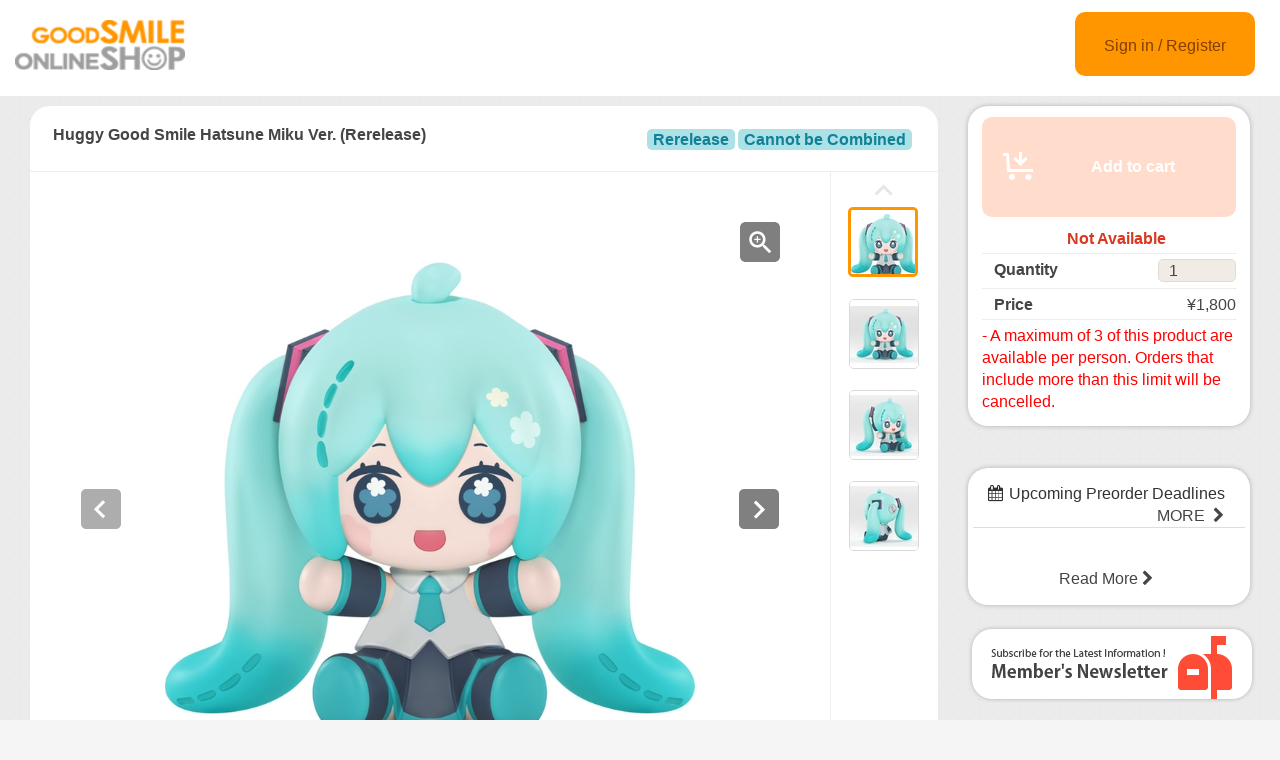

--- FILE ---
content_type: text/html;charset=UTF-8
request_url: https://goodsmileshop.com/en/CATEGORY-ROOT/Other/Huggy-Good-Smile-Hatsune-Miku-Ver--Rerelease-/p/GSC_WD_05975?site=goodsmile-global&lang=en&utm_source=internal&utm_medium=product&utm_campaign=13831
body_size: 8138
content:
<!DOCTYPE html>
<html lang="en">
<head>
	<title>
		Huggy Good Smile Hatsune Miku Ver. (Rerelease) | GOODSMILE GLOBAL ONLINE SHOP</title>

    <meta http-equiv="X-UA-Compatible" content="IE=edge">
    <meta name="viewport" content="width=device-width, initial-scale=1">

	<meta http-equiv="Content-Type" content="text/html; charset=utf-8"/>

<!-- STAGING EN HEAD -->
			<!-- Google Tag Manager -->
			<script>(function(w,d,s,l,i){w[l]=w[l]||[];w[l].push({'gtm.start':
						new Date().getTime(),event:'gtm.js'});var f=d.getElementsByTagName(s)[0],
					j=d.createElement(s),dl=l!='dataLayer'?'&l='+l:'';j.async=true;j.src=
					'https://www.googletagmanager.com/gtm.js?id='+i+dl;f.parentNode.insertBefore(j,f);
			})(window,document,'script','dataLayer','GTM-PB4PCWQ');</script>
			<!-- End Google Tag Manager -->
		<meta name="keywords">
<meta name="description" content="Presenting a rerelease of Huggy Good Smile Hatsune Miku Ver. from Character Vocal Series 01: Hatsune Miku! Huggy Good Smile is a new chibi figure series. A magnet is mounted on the back of the head, and the arms of the figure can be moved up and down to create a hugging pose. We're excited to bring you a cute new Hatsune Miku this 2023! Let's Huggy!">
<meta property="og:description" content="Presenting a rerelease of Huggy Good Smile Hatsune Miku Ver. from Character Vocal Series 01: Hatsune Miku! Huggy Good Smile is a new chibi figure series. A magnet is mounted on the back of the head, and the arms of the figure can be moved up and down to create a hugging pose. We're excited to bring you a cute new Hatsune Miku this 2023! Let's Huggy!">
<meta property="og:image" content="http://ap-com.gsls/medias/sys_master/images/images/h69/ha3/9543583465502.jpg">
<meta property="og:url" content="http://ap-com.gsls/en/CATEGORY-ROOT/Other/Huggy-Good-Smile-Hatsune-Miku-Ver--Rerelease-/p/GSC_WD_05975">
<meta name="robots" content="index,follow">
<meta name="viewport" content="width=device-width, initial-scale=0.5">
<link rel="shortcut icon" type="image/x-icon" media="all" href="/en/_ui/desktop/theme-goodsmile/images/favicon.ico" />

	





<link rel="stylesheet" type="text/css" media="screen" href="/en/combined.css?id=6309d41919be96b_0" />







<!--[if lt IE 9]>
  <script src="https://oss.maxcdn.com/html5shiv/3.7.2/html5shiv.min.js"></script>
  <script src="https://oss.maxcdn.com/respond/1.4.2/respond.min.js"></script>
<![endif]-->



    


























































<link rel="stylesheet" type="text/css" media="all" href="/en/combined.css?id=45cf579d19be96b_4" />


<style type="text/css" media="print">
	@IMPORT url("/en/_ui/desktop/common/blueprint/print.css");
</style>

<script type="text/javascript" src="/en/_ui/shared/js/analyticsmediator.js"></script>
<!-- Google tag (gtag.js) -->
    <script async src="https://www.googletagmanager.com/gtag/js?id=G-GPC1FB6T4G"></script>
    <script>
        window.dataLayer = window.dataLayer || [];
        function gtag(){dataLayer.push(arguments);}
        gtag('js', new Date());

        gtag('config', 'G-GPC1FB6T4G', {'user_id': 'goodsmile-global'}, { 'debug_mode': true });
    </script>
    <script>
        /* Google Analytics */

        var googleAnalytics4TrackingId = 'G-GPC1FB6T4G';

        
                gtag("event", "view_item", {
                    currency: "JPY",
                    value: 1800.0,
                    items: [
                        {
                            item_id: "GSC_WD_05975",
                            item_name: "Huggy Good Smile Hatsune Miku Ver. (Rerelease)",
                            item_category: "Other",
                        }
                    ]
                });
            

        function trackAddToCartGA4(productCode, quantityAdded, cartData) {
            gtag("event", "add_to_cart", {
                items: [
                    {
                        item_id: productCode,
                        item_name: cartData.productName,
                        price: cartData.productPrice,
                        quantity: quantityAdded
                    }
                ]
            });
        }

        function trackUpdateCartGA4(productCode, initialQuantity, newQuantity, cartData) {
            if (initialQuantity != newQuantity) {
                if (initialQuantity > newQuantity) {
                    trackRemoveFromCartGA4(productCode, initialQuantity - newQuantity)

                } else {
                    trackAddToCartGA4(productCode,newQuantity - initialQuantity,cartData);
                }
            }
        }

        function trackRemoveFromCartGA4(productCode, initialQuantity) {
            gtag("event", "remove_from_cart", {
                items: [
                    {
                        item_id: productCode,
                        quantity: initialQuantity
                    }
                ]
            });
        }

        window.mediator.subscribe('trackAddToCart', function(data) {
            if (data.productCode && data.quantity)
            {
                trackAddToCartGA4(data.productCode, parseInt(data.quantity), data.cartData);
            }
        });

        window.mediator.subscribe('trackUpdateCart', function(data) {
            if (data.productCode && data.initialCartQuantity && data.newCartQuantity)
            {
                trackUpdateCartGA4(data.productCode, parseInt(data.initialCartQuantity), parseInt(data.newCartQuantity), data.cartData);
            }
        });

        window.mediator.subscribe('trackRemoveFromCart', function(data) {
            if (data.productCode && data.initialCartQuantity)
            {
                trackRemoveFromCartGA4(data.productCode, parseInt(data.initialCartQuantity));
            }
        });

    </script>
<script src="https://js.stripe.com/v3/"></script>
	<style>
        .page-docomoLandingPage .page-faq.col-xs-12.col-sm-12.col-md-12 .content {
                padding-top: 0px;
                padding-bottom: 0px;
                margin-left: 130px;
                background: #ffffff;
                margin-right: 125px;
        }
        .page-docomoLandingPage .page-faq{
                background: inherit;
        }
        .page-docomoLandingPage .page-faq p {
                        margin-left: 0px;
                }
        .page-docomoLandingPage .page-faq.col-xs-12.col-sm-12.col-md-12 .content > *{
                margin-left: 15px;
        }
        </style>

	
	<script type="text/javascript">
		/*<![CDATA[*/
		
		var ACC = { config: {} };
			ACC.config.contextPath = "/en";
			ACC.config.encodedContextPath = "/en";
			ACC.config.commonResourcePath = "/en/_ui/desktop/common";
			ACC.config.themeResourcePath = "/en/_ui/desktop/theme-goodsmile-renewal";
			ACC.config.siteResourcePath = "/en/_ui/desktop/site-goodsmile-global";
			ACC.config.rootPath = "/en/_ui/desktop";	
			ACC.config.CSRFToken = "dad7bcef-0631-45bb-a567-2f05da2b44ae";
			ACC.pwdStrengthVeryWeak = 'Very weak';
			ACC.pwdStrengthWeak = 'Weak';
			ACC.pwdStrengthMedium = 'Medium';
			ACC.pwdStrengthStrong = 'Strong';
			ACC.pwdStrengthVeryStrong = 'Very strong';
			ACC.pwdStrengthUnsafePwd = 'password.strength.unsafepwd';
			ACC.pwdStrengthTooShortPwd = 'Too short';
			ACC.pwdStrengthMinCharText = 'Minimum length is %d characters';
			ACC.accessibilityLoading = 'Loading... Please wait...';
			ACC.accessibilityStoresLoaded = 'Stores loaded';
			
			ACC.autocompleteUrl = '/en/search/autocomplete';
			
			
		/*]]>*/
	</script>
	<script type="text/javascript">
	/*<![CDATA[*/
	ACC.addons = {};	//JS holder for addons properties
			
	
		ACC.addons.b2ccheckoutaddon = [];
		
				ACC.addons.b2ccheckoutaddon['key.2'] = 'value 2';
			
				ACC.addons.b2ccheckoutaddon['key.1'] = 'value 1';
			
	/*]]>*/
</script>
</head>

<body class="page-productDetails pageType-ProductPage template-pages-product-productLayout2Page  language-en">

<!-- STAGING EN BODY -->
			<!-- Google Tag Manager (noscript) -->
			<noscript><iframe src="https://www.googletagmanager.com/ns.html?id=GTM-PB4PCWQ"
							  height="0" width="0" style="display:none;visibility:hidden"></iframe></noscript>
			<!-- End Google Tag Manager (noscript) -->
		<div id="pageG" data-currency-iso-code="JPY">
			<a href="#skip-to-content" class="skiptocontent" data-role="none">Skip to Contents</a>
			<a href="#skiptonavigation" class="skiptonavigation" data-role="none">Skip to Navigation Menu</a>
			<link rel="stylesheet" type="text/css" media="all" href="/en/_ui/desktop/common/css/jquery.colorbox-1.3.16.css"/>
<link rel="stylesheet" type="text/css" media="all" href="/en/_ui/desktop/theme-goodsmile-renewal/css/changes3.css"/>
<link rel="stylesheet" type="text/css" media="all" href="/en/_ui/desktop/theme-goodsmile-renewal/css/maintancepage.css"/>


<div  id="header"  class="container-fluid">
<a href="#" id="top" /></a>

	<div class="row topBar center-block" >


			<div class="pull-left">
			

                                <div class="yCmsComponent siteLogo pull-left">
<div class="simple_disp-img simple-banner">
	<a  href="/en/"
						><img
						title="gscol_logo.png" alt="gscol_logo.png" src="/medias/sys_master/images/images/h15/h37/8880698064926.png"></a>
				</div></div><div class="yCmsContentSlot pull-right top-banner">
</div></div>

			<div class="pull-right">
			<div class="pull-left rigth-header">

                
				<div class="header-top-link-bottom header-top-link goodsmile-global">
					<div  class="pull-right upper-row">
					<span>
					</span>
					</div>
					<br />
					<br />
					
					<br />

				</div>

				
                
			</div>

            <div class="pull-right">
			<div class="login goodsmile-global">
					<a href="/en/login">Sign in / Register</a>
				</div>
				</div>
			</div>



	</div>

	</div>

<script type="text/javascript" >
var d = new Date();
var url = "/en/maintenance/request" +"?t=" +d.getTime();
window.onload=function(){
	var value = readCookie('maintenceCookie');
	//if(value != 'maintenceCookie')
	{
	$.get(url).done(function(data) {
		console.log("data:"+ data.length);
		if(data.length > 50)
		{
			$.colorbox({
				html: data,
// 				width:'100%',
				width:900,
				height: 526,
				overlayClose: true
			});
			
		}
		if("alreadyHasMaintanceCookie" == data)
		{
			console.log("equalize:" + data);
		}

	});
	}
	
	function readCookie(name) {
	    var nameEQ = name + "=";
	    var ca = document.cookie.split(';');
	    for(var i=0;i < ca.length;i++) {
	        var c = ca[i];
	        while (c.charAt(0)==' ') c = c.substring(1,c.length);
	        if (c.indexOf(nameEQ) == 0) return c.substring(nameEQ.length,c.length);
	    }
	    return null;
	}
	
	
}
</script><a id="skiptonavigation"></a>
			



<div id="content" class="clearfix center-block">
			<a id="skip-to-content"></a>
				<div id="globalMessages">
		</div>
	<div id="contents" class="container" style="margin-bottom:20px;">
		<div class="row" style="padding-top:10px;">
			<div class="col-xs-9 col-sm-9 col-md-9">
				<div id="product-details">
							<style type="text/css">

.data-table-type1 {
	border-collapse: collapse;
	width:100%;
}
.data-table-type1 td.label, .data-table-type1 th.label {
	font-weight: bold;
	padding: 10px;
}
.data-table-type1 tr:nth-child(even) {
	background-color:#ffffff;
	padding: 10px;
}
.data-table-type1 tr:nth-child(odd) {
	background-color:#f5f5f5;
	padding: 10px;
}
.product-title
{
	color:#ff6600;
	font-size: 14px;
}


</style>
<script type="text/javascript" src="/en/_ui/desktop/common/js/jquery-1.7.2.min.js"></script>
<script type="text/javascript" src="/en/_ui/desktop/common/js/jquery.blockUI-2.39.js"></script>
<link rel="stylesheet" type="text/css" media="all" href="/en/_ui/desktop/theme-goodsmile-renewal/css/changes3.css"/>
<script>
<!--
	(function(){
		$.blockUI({
			message:'',
			css: {
				border: 'none',
				width: '0px',
				padding: '0px',
				backgroundColor: '#000',
				opacity: .5,
				color: '#fff'
			},
			overlayCSS: {
				backgroundColor: '#000',
				opacity: 0
			}
		});
	})()
	window.onload= (function(){
		$.unblockUI();
	});
// -->

</script>

<div class="productDetailsPanel">
	<div class="title group clearfix">
		<div class="product-icons pull-left" style="width:100%; ">
			<h1 class="pull-left">
					Huggy Good Smile Hatsune Miku Ver. (Rerelease)</h1>
			<ul class="pull-right">
				<li class="icons5">
						Rerelease</li>
				<li class="icons6">
						Cannot be Combined</li>
				</ul>
		</div>
	</div>
	<div class="border1"></div>
	
	<div class="productImage group">

	<div class="productImagePrimary" id="primary_image">
		<a class="productImagePrimaryLink" id="imageLink" href="/en/CATEGORY-ROOT/Other/Huggy-Good-Smile-Hatsune-Miku-Ver--Rerelease-/p/GSC_WD_05975/zoomImages" data-href="/en/CATEGORY-ROOT/Other/Huggy-Good-Smile-Hatsune-Miku-Ver--Rerelease-/p/GSC_WD_05975/zoomImages" target="_blank" title="Zoom">
			<img class="lazy" data-original="/medias/sys_master/images/images/h75/hed/9543583596574.jpg" alt="Huggy Good Smile Hatsune Miku Ver. (Rerelease)" title="Huggy Good Smile Hatsune Miku Ver. (Rerelease)"/>
			</a>
		<a class="productImageZoomLink"  id="zoomLink" href="/en/CATEGORY-ROOT/Other/Huggy-Good-Smile-Hatsune-Miku-Ver--Rerelease-/p/GSC_WD_05975/zoomImages" data-href="/en/CATEGORY-ROOT/Other/Huggy-Good-Smile-Hatsune-Miku-Ver--Rerelease-/p/GSC_WD_05975/zoomImages"  target="_blank" title="Zoom">	</a>
		<botton class="btn  pull-left"  id="primaryImagePrevBtn" style="margin-top:-350px;padding-left:50px;">
<svg width="40px" height="40px" viewBox="0 0 40 40">
<filter filterUnits="objectBoundingBox" x="0.00" y="0.00" width="100.00" height="100.00" id="filter0">
<feFlood flood-color="rgb(255,255,255)" result="coFloodOut1"/>
<feComposite in="coFloodOut1" in2="SourceAlpha" operator="in" result="coOverlay1"/>
<feBlend in="coOverlay1" in2="SourceGraphic" mode="normal" result="colorOverlay1"/>
</filter>
<rect x="0" y="0" width="40" height="40" rx="5" fill="rgb(0,0,0)" opacity="0.50"/><image x="12" y="11" width="13" height="19" filter="url(#filter0)" xlink:href="[data-uri]" /></svg>
</botton>
<botton class="btn  pull-right"  id="primaryImageNextBtn" style="margin-top:-350px;padding-right:50px;">
<svg width="40px" height="40px" viewBox="0 0 40 40">
<filter filterUnits="objectBoundingBox" x="0.00" y="0.00" width="100.00" height="100.00" id="filter0">
<feFlood flood-color="rgb(255,255,255)" result="coFloodOut1"/>
<feComposite in="coFloodOut1" in2="SourceAlpha" operator="in" result="coOverlay1"/>
<feBlend in="coOverlay1" in2="SourceGraphic" mode="normal" result="colorOverlay1"/>
</filter>
<rect x="0" y="0" width="40" height="40" rx="5" fill="rgb(0,0,0)" opacity="0.50"/><image x="14" y="11" width="12" height="19" filter="url(#filter0)" xlink:href="[data-uri]" /></svg>
</botton>


	</div>
	<div class="border3"></div>
	<div class="productImageGallery">
		<ul class="jcarousel-skin primaryImageGallery">
			<li>
					<span class="thumb active">
						<img class="thumbImag" src="/medias/sys_master/images/images/hb2/h11/9543583334430.jpg" data-primaryimagesrc="/medias/sys_master/images/images/h69/ha3/9543583465502.jpg" data-galleryposition="0" alt="Huggy Good Smile Hatsune Miku Ver. (Rerelease)" title="Huggy Good Smile Hatsune Miku Ver. (Rerelease)" />	
					</span>
				</li>
			<li>
					<span class="thumb ">
						<img class="thumbImag" src="/medias/sys_master/images/images/h7b/hb0/9543583989790.jpg" data-primaryimagesrc="/medias/sys_master/images/images/h6a/hb4/9543584120862.jpg" data-galleryposition="1" alt="Huggy Good Smile Hatsune Miku Ver. (Rerelease)" title="Huggy Good Smile Hatsune Miku Ver. (Rerelease)" />	
					</span>
				</li>
			<li>
					<span class="thumb ">
						<img class="thumbImag" src="/medias/sys_master/images/images/h12/h49/9543584645150.jpg" data-primaryimagesrc="/medias/sys_master/images/images/ha5/h48/9543584776222.jpg" data-galleryposition="2" alt="Huggy Good Smile Hatsune Miku Ver. (Rerelease)" title="Huggy Good Smile Hatsune Miku Ver. (Rerelease)" />	
					</span>
				</li>
			<li>
					<span class="thumb ">
						<img class="thumbImag" src="/medias/sys_master/images/images/h9a/h0f/9543585300510.jpg" data-primaryimagesrc="/medias/sys_master/images/images/ha6/h59/9543585431582.jpg" data-galleryposition="3" alt="Huggy Good Smile Hatsune Miku Ver. (Rerelease)" title="Huggy Good Smile Hatsune Miku Ver. (Rerelease)" />	
					</span>
				</li>
			</ul>
	</div>



</div>

<script type="text/javascript">

</script>



<div class="border2"></div>
	



<div class="productSnsG" >
	<ul class="snsb">
		<li><a href="https://twitter.com/share" class="twitter-share-button">Tweet</a></li>
		<li><div class="fb-share-button" data-layout="button_count" data-mobile-iframe="false"></div></li>
		<li><div class="g-plusone" data-size="medium"></div></li>
	</ul>
</div>
<div class="border1"></div>
	<div class="productDescriptionG">
		<div class="productDescription-left">
			Product Details</div>
		<div class="productDescription-right goodsmile-global">
			<div class="product-title">Huggy Hatsune Miku Ver.</div>
			Presenting a rerelease of Huggy Good Smile Hatsune Miku Ver. from "Character Vocal Series 01: Hatsune Miku"!<br>
Huggy Good Smile is a new chibi figure series. A magnet is mounted on the back of the head, and the arms of the figure can be moved up and down to create a hugging pose. We're excited to bring you a cute new Hatsune Miku this 2023! Let's Huggy!<div class="product-additional-info">
				<div class="product-versionNotation">&copy; Crypton Future Media, INC. www.piapro.net</div>
				<div class="product-linkTitleContainer">
					<div class="linkTitle-group">
						<div class="product-link-title">
								Good Smile Company - Huggy Good Smile Hatsune Miku Ver.</div>
						<a href="https://www.goodsmile.info/en/product/13831/" target="_blank">https://www.goodsmile.info/en/product/13831/</a>
							<br/>
						</div>
					<div class="linkTitle-group">
						</div>
					<div class="linkTitle-group">
						</div>
				</div>
			</div>
		</div>
	</div>
	<div class="border4"></div>
	<div class="productOderTimeG">
		<div class="productOderTime-left">
			Order Period</div>
		<div class="productOderTime-right goodsmile-global">
			Preorders can be placed from 7th November 2023 (Tue) from 12:00pm JST until 21st December 2023 (Thu) at 12:00pm JST.</div>
	</div>
	<div class="border4"></div>
	<div class="productPriceG">
		<div class="productPrice-left">
			Price</div>
		<div class="productPrice-center">
			<div class="big-price">
<span>¥1,800</span><br/>
			</div>
	<div class="yCmsContentSlot">
</div><div class="yCmsContentSlot add-to-cart">
<div id="actions-container-for-AddToCart" class="productAddToCartPanelContainer clearfix">
	<ul class="productAddToCartPanel clearfix">
		<li id="AddToCart-AddToCartAction" data-index="1" class="productAddToCartPanelItem">
			<form id="addToCartForm" class="add_to_cart_form" action="/en/cart/add" method="post"><input type="hidden" maxlength="3" size="1" id="qty" name="qty" class="qty" value="1">
	<input type="hidden" name="productCodePost" value="GSC_WD_05975"/>
		<button type="button" class="productAddToCartButton outOfStock" disabled="disabled">
					<svg id="cartAdd" xmlns="http://www.w3.org/2000/svg" width="48" height="48" viewBox="0 0 48 48">
					  <path d="M502.5,839a1.5,1.5,0,0,1,1.494,1.365L505,855h23v3H504c-0.776,0-1.93-.224-2-1l-0.87-15H498v-3h4.5v0Zm21,21a3,3,0,1,0,3,3A3,3,0,0,0,523.5,860ZM507,860a3,3,0,1,0,3,3A3,3,0,0,0,507,860Zm15.56-14.939-2.121-2.121L517,846.378V838h-3v8.378l-3.44-3.438-2.121,2.121,7.061,7.06Z" transform="translate(-489 -828)" fill="#FFFFFF"/>
					  <rect class="cls-2" width="48" height="48" fill="none"/>
					</svg>					Add to cart</button>
			<input type="hidden" name="CSRFToken" value="dad7bcef-0631-45bb-a567-2f05da2b44ae" />
</form></li>
	</ul>
</div>

<div class="qty">
	<div class="qtyInput">
			<label for="qtyInput">
				Quantity</label>
		</div>
			<input type="number" size="1" id="qtyInput" name="qtyInput" class="qty" value="1" min="0" form="addToCartForm">
	<span style=" font-weight: bold;color: #d83820;font-weight: bold; font-size: 15px !important; line-height: 21px; margin-left: 10px;">Not Available</span>
</div>
</div></div>
		<div class="productPrice-right goodsmile-global">
			<font color="#ff0000">- A maximum of 3 of this product are available per person. Orders that include more than this limit will be cancelled.</font></div>
	</div>
	<div class="border4"></div>
	<div class="productSpecG">
		<div class="productSpec-left">
			Specifications</div>
		<div class="productSpec-right">
			<table class="data-spec-table">
				<colgroup>
					<col width="25%">
					<col>
				</colgroup>
				<tbody>
					<tr class="even">
						<th class="label">Name</th>
						<td class="data">Huggy Good Smile Hatsune Miku Ver. (Rerelease)</td>
					</tr>
					<tr class="odd">
						<th class="label">Release Date</th>
						<td class="data last">
							Feb 2024</td>
					</tr>
					<tr class="last even">
						<th class="label">Announce Date</th>
						<td class="data last">
							Nov 07, 2023</td>
					</tr>
					<tr class="last odd">
										<th class="label">Manufacturer</th>

										<td class="data last">
											Good Smile Company</td>
									</tr>
								<tr class="last odd">
										<th class="label">Series</th>

										<td class="data last">
											Character Vocal Series 01: Hatsune Miku</td>
									</tr>
								<tr class="last odd">
										<th class="label">Product Type</th>

										<td class="data last">
											<div class="product-spec" style="width:100%; ">
												<ul>
													<li>
															Rerelease</li>
													<li>
															Cannot be Combined</li>
													</ul>
											</div>
										</td>
									</tr>
								<tr class="last odd">
										<th class="label">Specifications</th>

										<td class="data last">
											Painted plastic complete product. Articulated arms. Magnet mounted to back of head. Approx. 65mm in height.</td>
									</tr>
								</tbody>
			</table>
		</div>
	</div>

	</div>
<div class="border4"></div>
<div class="clearfix"></div>
					</div>
				</div>
			<div class="col-xs-3 col-sm-3 col-md-3">
				<div class="yCmsContentSlot">
<div class="productAddToCartButtonPanel">
	<div class="productAddToCartPanelContainer clearfix">
		<ul class="productAddToCartPanel clearfix">
			<li>
				<form id="addToCartForm" class="add_to_cart_form" action="/en/cart/add" method="post"><input type="hidden" maxlength="3" size="1" id="qty" name="qty" class="qty" value="1">
					<input type="hidden" name="productCodePost" value="GSC_WD_05975"/>
					<button type="button" class="productAddToCartButton2 outOfStock" disabled="disabled">
								<svg id="cartAdd" xmlns="http://www.w3.org/2000/svg" width="48" height="48" viewBox="0 0 48 48">
								  <path d="M502.5,839a1.5,1.5,0,0,1,1.494,1.365L505,855h23v3H504c-0.776,0-1.93-.224-2-1l-0.87-15H498v-3h4.5v0Zm21,21a3,3,0,1,0,3,3A3,3,0,0,0,523.5,860ZM507,860a3,3,0,1,0,3,3A3,3,0,0,0,507,860Zm15.56-14.939-2.121-2.121L517,846.378V838h-3v8.378l-3.44-3.438-2.121,2.121,7.061,7.06Z" transform="translate(-489 -828)" fill="#FFFFFF"/>
								  <rect class="cls-2" width="48" height="48" fill="none"/>
								</svg>					Add to cart</button>
						<input type="hidden" name="CSRFToken" value="dad7bcef-0631-45bb-a567-2f05da2b44ae" />
</form></li>
			
			<li>
				</li>
			
		</ul>
	</div>

	<div class="qty">
		<span style=" font-weight: bold;color: #d83820;font-weight: bold; font-size: 15px; line-height: 21px; margin-left: 15px;">Not Available</span>
	</div>
<div class="border"></div>
<div class="qty">

		<div class="qty-left">
				<label for="qtyInput">
					Quantity</label>
			</div>
			<div class="qty-right">
				<input type="number" size="1" id="qtyInput" name="qtyInput" class="qty" value="1" min="0" form="addToCartForm">
			</div>
		</div>
	<div class="border"></div>
	
	<div class="qty">
			<div class="qty-left">
				Price</div>
			<div class="qty-right">
				¥1,800</div>
		</div>
	<div class="border"></div>
	<div class="qty">
		<div class="qty-center">
			<font color="#ff0000">- A maximum of 3 of this product are available per person. Orders that include more than this limit will be cancelled.</font></div>
	</div>

</div>

</div><div class="yCmsContentSlot">
</div><div class="yCmsContentSlot">
<div class="simple_disp-img simple-banner">
	<img title="" alt="" src="">
				</div></div><div class="yCmsContentSlot">
<div class="recentProductContainer panel panel-default">
			<div class="panel-heading" style="height: 55px">
				<i class="fa fa-calendar" aria-hidden="true"></i>Upcoming Preorder Deadlines<a class="pull-right" href="/en/order-close" style="font-size:12px">MORE&nbsp; <i class="fa fa-chevron-right" aria-hidden="true"></i></a>
			</div>
			<div class="panel-body">
				</div>
			<div class="panel-footer">
			    <a href="/en/order-close">Read More&nbsp;<i class="fa fa-chevron-right" aria-hidden="true"></i></a>
		    </div>
		</div>
	</div><div class="yCmsContentSlot">
</div><div class="yCmsContentSlot">
</div><div class="yCmsContentSlot">
<div class="simple_disp-img simple-banner">
	<a  href="/en/my-account/update-mailmagazine"
						><img
						title="mag.png" alt="mag.png" src="/medias/sys_master/images/images/he0/h79/8882367299614.png"></a>
				</div></div></div>
			</div>
	</div>
	<div class="yCmsContentSlot">
</div><!-- facebook -->
	<div id="fb-root"></div>
	<script>(function(d, s, id) {
	  var js, fjs = d.getElementsByTagName(s)[0];
	  if (d.getElementById(id)) return;
	  js = d.createElement(s); js.id = id;
	  js.src = "//connect.facebook.net/en_US/sdk.js#xfbml=1&version=v2.6";
	  fjs.parentNode.insertBefore(js, fjs);
	}(document, 'script', 'facebook-jssdk'));</script>
	<!-- google +1 -->

<script type="text/javascript" >
var d = new Date();
var url = "/en/maintenance/request" +"?t=" +d.getTime();

$( document ).ready(function() {
	 
	$.get(url).done(function(data) {
		//console.log("data:"+data);
		if(data.length > 50)
		{
			$.colorbox({
				html: data,
// 				width:'100%',
				width:900,
				height: false,
				overlayClose: true,
			});
		}
	});
	});
	
	
	

</script>

<!-- Twitter -->	
<script>!function(d,s,id){var js,fjs=d.getElementsByTagName(s)[0],p=/^http:/.test(d.location)?'http':'https';if(!d.getElementById(id)){js=d.createElement(s);js.id=id;js.src=p+'://platform.twitter.com/widgets.js';fjs.parentNode.insertBefore(js,fjs);}}(document, 'script', 'twitter-wjs');</script>

</div>
			<script type="text/javascript">
$(document).ready(function(){
	 $("a").removeAttr("title");
    $("img").removeAttr("title");
});

</script>
</div>

	<form name="accessiblityForm">
		<input type="hidden" id="accesibility_refreshScreenReaderBufferField" name="accesibility_refreshScreenReaderBufferField" value=""/>
	</form>
	<div id="ariaStatusMsg" class="skip" role="status" aria-relevant="text" aria-live="polite"></div>

	



















<!--[if IE]><script type="text/javascript" src="/en/_ui/desktop/common/js/excanvas-r3.compiled.js"></script>-->


























































<script src="/en/combined.js?id=858f26c919be96b"></script>
<!-- GSLS-1294 -->
	<!-- GSLS-1619 and GSLS-1647 -->
	</body>

</html>


--- FILE ---
content_type: text/css;charset=utf-8
request_url: https://goodsmileshop.com/en/combined.css?id=45cf579d19be96b_4
body_size: 61667
content:
#colorbox,#cboxOverlay,#cboxWrapper{position:absolute;top:0;left:0;z-index:9999;overflow:hidden;}#cboxOverlay{position:fixed;width:100%;height:100%;}#cboxMiddleLeft,#cboxBottomLeft{clear:left;}#cboxContent{position:relative;}#cboxLoadedContent{overflow:auto;}#cboxTitle{margin:0;}#cboxLoadingOverlay,#cboxLoadingGraphic{position:absolute;top:0;left:0;width:100%;}#cboxPrevious,#cboxNext,#cboxClose,#cboxSlideshow{cursor:pointer;}.cboxPhoto{float:left;margin:auto;border:0;display:block;}.cboxIframe{width:100%;height:100%;display:block;border:0;}#cboxOverlay{background:url(_ui/desktop/common/images/colorbox/overlay.png) repeat 0 0;}#colorbox{}#cboxTopLeft{width:21px;height:21px;background:url(_ui/desktop/common/images/colorbox/controls.png) no-repeat -100px 0;}#cboxTopRight{width:21px;height:21px;background:url(_ui/desktop/common/images/colorbox/controls.png) no-repeat -129px 0;}#cboxBottomLeft{width:21px;height:21px;background:url(_ui/desktop/common/images/colorbox/controls.png) no-repeat -100px -29px;}#cboxBottomRight{width:21px;height:21px;background:url(_ui/desktop/common/images/colorbox/controls.png) no-repeat -129px -29px;}#cboxMiddleLeft{width:21px;background:url(_ui/desktop/common/images/colorbox/controls.png) left top repeat-y;}#cboxMiddleRight{width:21px;background:url(_ui/desktop/common/images/colorbox/controls.png) right top repeat-y;}#cboxTopCenter{height:21px;background:url(_ui/desktop/common/images/colorbox/border.png) 0 0 repeat-x;}#cboxBottomCenter{height:21px;background:url(_ui/desktop/common/images/colorbox/border.png) 0 -29px repeat-x;}#cboxContent{background:#fff;overflow:hidden;}#cboxError{padding:50px;border:1px solid #ccc;}#cboxLoadedContent{margin-bottom:28px;}#cboxTitle{position:absolute;bottom:4px;left:0;text-align:center;width:100%;color:#949494;}#cboxCurrent{position:absolute;bottom:4px;left:58px;color:#949494;}#cboxSlideshow{position:absolute;bottom:4px;right:30px;color:#0092ef;}#cboxPrevious{position:absolute;bottom:0;left:0;background:url(_ui/desktop/common/images/colorbox/controls.png) no-repeat -75px 0;width:25px;height:25px;text-indent:-9999px;}#cboxPrevious.hover{background-position:-75px -25px;}#cboxNext{position:absolute;bottom:0;left:27px;background:url(_ui/desktop/common/images/colorbox/controls.png) no-repeat -50px 0;width:25px;height:25px;text-indent:-9999px;}#cboxNext.hover{background-position:-50px -25px;}#cboxLoadingOverlay{background:url(_ui/desktop/common/images/colorbox/loading_background.png) no-repeat center center;}#cboxLoadingGraphic{background:url(_ui/desktop/common/images/colorbox/loading.gif) no-repeat center center;}#cboxClose{position:absolute;bottom:0;right:0;background:url(_ui/desktop/common/images/colorbox/controls.png) no-repeat -25px 0;width:25px;height:25px;text-indent:-9999px;}#cboxClose.hover{background-position:-25px -25px;}.cboxIE #cboxTopLeft,.cboxIE #cboxTopCenter,.cboxIE #cboxTopRight,.cboxIE #cboxBottomLeft,.cboxIE #cboxBottomCenter,.cboxIE #cboxBottomRight,.cboxIE #cboxMiddleLeft,.cboxIE #cboxMiddleRight {filter:progid:DXImageTransform.Microsoft.gradient(startColorstr=#00FFFFFF,endColorstr=#00FFFFFF);}.cboxIE6 #cboxTopLeft{background:url(_ui/desktop/common/images/colorbox/ie6/borderTopLeft.png);}.cboxIE6 #cboxTopCenter{background:url(_ui/desktop/common/images/colorbox/ie6/borderTopCenter.png);}.cboxIE6 #cboxTopRight{background:url(_ui/desktop/common/images/colorbox/ie6/borderTopRight.png);}.cboxIE6 #cboxBottomLeft{background:url(_ui/desktop/common/images/colorbox/ie6/borderBottomLeft.png);}.cboxIE6 #cboxBottomCenter{background:url(_ui/desktop/common/images/colorbox/ie6/borderBottomCenter.png);}.cboxIE6 #cboxBottomRight{background:url(_ui/desktop/common/images/colorbox/ie6/borderBottomRight.png);}.cboxIE6 #cboxMiddleLeft{background:url(_ui/desktop/common/images/colorbox/ie6/borderMiddleLeft.png);}.cboxIE6 #cboxMiddleRight{background:url(_ui/desktop/common/images/colorbox/ie6/borderMiddleRight.png);}.cboxIE6 #cboxTopLeft,.cboxIE6 #cboxTopCenter,.cboxIE6 #cboxTopRight,.cboxIE6 #cboxBottomLeft,.cboxIE6 #cboxBottomCenter,.cboxIE6 #cboxBottomRight,.cboxIE6 #cboxMiddleLeft,.cboxIE6 #cboxMiddleRight {_behavior:expression(this.src = this.src ? this.src :this.currentStyle.backgroundImage.split('"')[1],this.style.background = "none",this.style.filter = "progid:DXImageTransform.Microsoft.AlphaImageLoader(src=" + this.src + ",sizingMethod='scale')");}.bt-content {font-size:small;color:#000;line-height:normal;}.bt-active {}html {margin:0;padding:0;border:0;}body,div,span,object,iframe,h1,h2,h3,h4,h5,h6,p,blockquote,pre,a,abbr,acronym,address,code,del,dfn,em,img,q,dl,dt,dd,ol,ul,li,fieldset,form,label,legend,table,caption,tbody,tfoot,thead,tr,th,td,article,aside,dialog,figure,footer,header,hgroup,nav,section {margin:0;padding:0;border:0;font-weight:inherit;font-style:inherit;font-size:100%;font-family:Arial,sans-serif;vertical-align:baseline;}article,aside,dialog,figure,footer,header,hgroup,nav,section {display:block;}body {line-height:1.5;background:white;}table {border-collapse:separate;border-spacing:0;}caption,th,td {text-align:left;font-weight:normal;float:none !important;}table,th,td {vertical-align:middle;}blockquote:before,blockquote:after,q:before,q:after {content:'';}blockquote,q {quotes:"" "";}a img {border:none;}html {}body {color:#222;background:#fff;}h1,h2,h3,h4,h5,h6 {font-weight:normal;color:#111;}h1 {font-size:3em;line-height:1;margin-bottom:0.5em;}h2 {font-size:2em;margin-bottom:0.75em;}h3 {font-size:1.5em;line-height:1;margin-bottom:1em;}h4 {font-size:1.2em;line-height:1.25;margin-bottom:1.25em;}h5 {font-size:1em;font-weight:bold;margin-bottom:1.5em;}h6 {font-size:1em;font-weight:bold;}h1 img,h2 img,h3 img,h4 img,h5 img,h6 img {margin:0;}p {margin:0 0 1.5em;}.left {float:left !important;}p .left {margin:1.5em 1.5em 1.5em 0;padding:0;}.right {float:right !important;}p .right {margin:1.5em 0 1.5em 1.5em;padding:0;}a:focus,a:hover {color:#495862;}a {color:#06c;text-decoration:underline;}blockquote {margin:1.5em;color:#666;font-style:italic;}strong,dfn {font-weight:bold;}em,dfn {font-style:italic;}sup,sub {line-height:0;}abbr,acronym {border-bottom:1px dotted #666;}address {margin:0 0 1.5em;font-style:italic;}del {color:#666;}pre {margin:1.5em 0;white-space:pre;}pre,code,tt {font:1em 'andale mono','lucida console',monospace;line-height:1.5;}li ul,li ol {margin:0;}ul,ol {margin:0 1.5em 1.5em 0;padding-left:1.5em;}ul {list-style-type:disc;}ol {list-style-type:decimal;}dl {margin:0 0 1.5em 0;}dl dt {font-weight:bold;}dd {margin-left:1.5em;}caption {background:#eee;}.small {font-size:.8em;margin-bottom:1.875em;line-height:1.875em;}.large {font-size:1.2em;line-height:2.5em;margin-bottom:1.25em;}.hide {display:none;}.quiet {color:#666;}.loud {color:#000;}.highlight {background:#ff0;}.added {background:#060;color:#fff;}.removed {background:#900;color:#fff;}.first {margin-left:0;padding-left:0;}.last {margin-right:0;padding-right:0;}.top {margin-top:0;padding-top:0;}.bottom {margin-bottom:0;padding-bottom:0;}.container {width:950px;margin:0 auto;}.showgrid {background:url(_ui/desktop/common/blueprint/src/grid.png);}.column,.span-1,.span-2,.span-3,.span-4,.span-5,.span-6,.span-7,.span-8,.span-9,.span-10,.span-11,.span-12,.span-13,.span-14,.span-15,.span-16,.span-17,.span-18,.span-19,.span-20,.span-21,.span-22,.span-23,.span-24 {float:left;margin-right:10px;}.last {margin-right:0;}.span-1 {width:30px;}.span-2 {width:70px;}.span-3 {width:110px;}.span-4 {width:150px;}.span-5 {width:190px;}.span-6 {width:230px;}.span-7 {width:270px;}.span-8 {width:310px;}.span-9 {width:350px;}.span-10 {width:390px;}.span-11 {width:430px;}.span-12 {width:470px;}.span-13 {width:510px;}.span-14 {width:550px;}.span-15 {width:590px;}.span-16 {width:630px;}.span-17 {width:670px;}.span-18 {width:710px;}.span-19 {width:750px;}.span-20 {width:790px;}.span-21 {width:830px;}.span-22 {width:870px;}.span-23 {width:910px;}.span-24 {width:950px;margin-right:0;}input.span-1,textarea.span-1,input.span-2,textarea.span-2,input.span-3,textarea.span-3,input.span-4,textarea.span-4,input.span-5,textarea.span-5,input.span-6,textarea.span-6,input.span-7,textarea.span-7,input.span-8,textarea.span-8,input.span-9,textarea.span-9,input.span-10,textarea.span-10,input.span-11,textarea.span-11,input.span-12,textarea.span-12,input.span-13,textarea.span-13,input.span-14,textarea.span-14,input.span-15,textarea.span-15,input.span-16,textarea.span-16,input.span-17,textarea.span-17,input.span-18,textarea.span-18,input.span-19,textarea.span-19,input.span-20,textarea.span-20,input.span-21,textarea.span-21,input.span-22,textarea.span-22,input.span-23,textarea.span-23,input.span-24,textarea.span-24 {border-left-width:1px;border-right-width:1px;padding-left:5px;padding-right:5px;}input.span-1,textarea.span-1 {width:18px;}input.span-2,textarea.span-2 {width:58px;}input.span-3,textarea.span-3 {width:98px;}input.span-4,textarea.span-4 {width:138px;}input.span-5,textarea.span-5 {width:178px;}input.span-6,textarea.span-6 {width:218px;}input.span-7,textarea.span-7 {width:258px;}input.span-8,textarea.span-8 {width:298px;}input.span-9,textarea.span-9 {width:338px;}input.span-10,textarea.span-10 {width:378px;}input.span-11,textarea.span-11 {width:418px;}input.span-12,textarea.span-12 {width:458px;}input.span-13,textarea.span-13 {width:498px;}input.span-14,textarea.span-14 {width:538px;}input.span-15,textarea.span-15 {width:578px;}input.span-16,textarea.span-16 {width:618px;}input.span-17,textarea.span-17 {width:658px;}input.span-18,textarea.span-18 {width:698px;}input.span-19,textarea.span-19 {width:738px;}input.span-20,textarea.span-20 {width:778px;}input.span-21,textarea.span-21 {width:818px;}input.span-22,textarea.span-22 {width:858px;}input.span-23,textarea.span-23 {width:898px;}input.span-24,textarea.span-24 {width:938px;}.append-1 {padding-right:40px;}.append-2 {padding-right:80px;}.append-3 {padding-right:120px;}.append-4 {padding-right:160px;}.append-5 {padding-right:200px;}.append-6 {padding-right:240px;}.append-7 {padding-right:280px;}.append-8 {padding-right:320px;}.append-9 {padding-right:360px;}.append-10 {padding-right:400px;}.append-11 {padding-right:440px;}.append-12 {padding-right:480px;}.append-13 {padding-right:520px;}.append-14 {padding-right:560px;}.append-15 {padding-right:600px;}.append-16 {padding-right:640px;}.append-17 {padding-right:680px;}.append-18 {padding-right:720px;}.append-19 {padding-right:760px;}.append-20 {padding-right:800px;}.append-21 {padding-right:840px;}.append-22 {padding-right:880px;}.append-23 {padding-right:920px;}.prepend-1 {padding-left:40px;}.prepend-2 {padding-left:80px;}.prepend-3 {padding-left:120px;}.prepend-4 {padding-left:160px;}.prepend-5 {padding-left:200px;}.prepend-6 {padding-left:240px;}.prepend-7 {padding-left:280px;}.prepend-8 {padding-left:320px;}.prepend-9 {padding-left:360px;}.prepend-10 {padding-left:400px;}.prepend-11 {padding-left:440px;}.prepend-12 {padding-left:480px;}.prepend-13 {padding-left:520px;}.prepend-14 {padding-left:560px;}.prepend-15 {padding-left:600px;}.prepend-16 {padding-left:640px;}.prepend-17 {padding-left:680px;}.prepend-18 {padding-left:720px;}.prepend-19 {padding-left:760px;}.prepend-20 {padding-left:800px;}.prepend-21 {padding-left:840px;}.prepend-22 {padding-left:880px;}.prepend-23 {padding-left:920px;}.border {padding-right:4px;margin-right:5px;border-right:1px solid #ddd;}.colborder {padding-right:24px;margin-right:25px;border-right:1px solid #ddd;}.pull-1 {margin-left:-40px;}.pull-2 {margin-left:-80px;}.pull-3 {margin-left:-120px;}.pull-4 {margin-left:-160px;}.pull-5 {margin-left:-200px;}.pull-6 {margin-left:-240px;}.pull-7 {margin-left:-280px;}.pull-8 {margin-left:-320px;}.pull-9 {margin-left:-360px;}.pull-10 {margin-left:-400px;}.pull-11 {margin-left:-440px;}.pull-12 {margin-left:-480px;}.pull-13 {margin-left:-520px;}.pull-14 {margin-left:-560px;}.pull-15 {margin-left:-600px;}.pull-16 {margin-left:-640px;}.pull-17 {margin-left:-680px;}.pull-18 {margin-left:-720px;}.pull-19 {margin-left:-760px;}.pull-20 {margin-left:-800px;}.pull-21 {margin-left:-840px;}.pull-22 {margin-left:-880px;}.pull-23 {margin-left:-920px;}.pull-24 {margin-left:-960px;}.pull-1,.pull-2,.pull-3,.pull-4,.pull-5,.pull-6,.pull-7,.pull-8,.pull-9,.pull-10,.pull-11,.pull-12,.pull-13,.pull-14,.pull-15,.pull-16,.pull-17,.pull-18,.pull-19,.pull-20,.pull-21,.pull-22,.pull-23,.pull-24 {float:left;position:relative;}.push-1 {margin:0 -40px 1.5em 40px;}.push-2 {margin:0 -80px 1.5em 80px;}.push-3 {margin:0 -120px 1.5em 120px;}.push-4 {margin:0 -160px 1.5em 160px;}.push-5 {margin:0 -200px 1.5em 200px;}.push-6 {margin:0 -240px 1.5em 240px;}.push-7 {margin:0 -280px 1.5em 280px;}.push-8 {margin:0 -320px 1.5em 320px;}.push-9 {margin:0 -360px 1.5em 360px;}.push-10 {margin:0 -400px 1.5em 400px;}.push-11 {margin:0 -440px 1.5em 440px;}.push-12 {margin:0 -480px 1.5em 480px;}.push-13 {margin:0 -520px 1.5em 520px;}.push-14 {margin:0 -560px 1.5em 560px;}.push-15 {margin:0 -600px 1.5em 600px;}.push-16 {margin:0 -640px 1.5em 640px;}.push-17 {margin:0 -680px 1.5em 680px;}.push-18 {margin:0 -720px 1.5em 720px;}.push-19 {margin:0 -760px 1.5em 760px;}.push-20 {margin:0 -800px 1.5em 800px;}.push-21 {margin:0 -840px 1.5em 840px;}.push-22 {margin:0 -880px 1.5em 880px;}.push-23 {margin:0 -920px 1.5em 920px;}.push-24 {margin:0 -960px 1.5em 960px;}.push-1,.push-2,.push-3,.push-4,.push-5,.push-6,.push-7,.push-8,.push-9,.push-10,.push-11,.push-12,.push-13,.push-14,.push-15,.push-16,.push-17,.push-18,.push-19,.push-20,.push-21,.push-22,.push-23,.push-24 {float:left;position:relative;}div.prepend-top,.prepend-top {margin-top:1.5em;}div.append-bottom,.append-bottom {margin-bottom:1.5em;}.box {padding:1.5em;margin-bottom:1.5em;background:#e5eCf9;}hr {background:#ddd;color:#ddd;clear:both;float:none;width:100%;height:1px;margin:0 0 1.45em;border:none;}hr.space {background:#fff;color:#fff;visibility:hidden;}.clearfix:after,.container:after {content:"\0020";display:block;height:0;clear:both;visibility:hidden;overflow:hidden;}.clearfix,.container {display:block;}.clear {clear:both;}.ui-autocomplete {position:absolute;cursor:default;}* html .ui-autocomplete {width:1px;}.ui-menu {list-style:none;padding:2px;margin:2px;display:block;float:left;background-color:white;border:1px solid #ddd;-webkit-border-radius:0 0 5px 5px;-moz-border-radius:0 0 5px 5px;border-radius:0 0 5px 5px;}.ui-menu .ui-menu {margin-top:-3px;}.ui-menu .ui-menu-item {margin:0;padding:0;zoom:1;float:left;clear:left;width:100%;}.ui-menu .ui-menu-item a {text-decoration:none;display:block;padding:.2em .4em;line-height:1.5;zoom:1;}.ui-menu .ui-menu-item a.ui-state-hover,.ui-menu .ui-menu-item a.ui-state-active {font-weight:bold;}.ui-helper-hidden {display:none;}.ui-helper-hidden-accessible {position:absolute;left:-99999999px;}.ui-helper-reset {margin:0;padding:0;border:0;outline:0;line-height:1.3;text-decoration:none;font-size:100%;list-style:none;}.ui-helper-clearfix:after {content:".";display:block;height:0;clear:both;visibility:hidden;}.ui-helper-clearfix {display:inline-block;}* html .ui-helper-clearfix {height:1%;}.ui-helper-clearfix {display:block;}.ui-helper-zfix {width:100%;height:100%;top:0;left:0;position:absolute;opacity:0;filter:Alpha(Opacity=0);}.ui-state-disabled {cursor:default !important;}.ui-icon {display:block;text-indent:-99999px;overflow:hidden;background-repeat:no-repeat;}.ui-widget-overlay {position:absolute;top:0;left:0;width:100%;height:100%;}.ui-accordion .ui-accordion-header {cursor:pointer;position:relative;margin-top:1px;zoom:1;}.ui-accordion .ui-accordion-li-fix {display:inline;}.ui-accordion .ui-accordion-header-active {border-bottom:0 !important;}.ui-accordion .ui-accordion-header a {display:block;font-size:1em;padding:.5em .5em .5em 2.2em;}.ui-accordion .ui-accordion-header .ui-icon {position:absolute;left:.5em;top:50%;margin-top:-8px;}.ui-accordion .ui-accordion-content {padding:1em 2.2em;border-top:0;margin-top:-2px;position:relative;top:1px;margin-bottom:2px;overflow:auto;display:none;}.ui-accordion .ui-accordion-content-active {display:block;}.ui-datepicker {width:17em;padding:.2em .2em 0;}.ui-datepicker .ui-datepicker-header {position:relative;padding:.2em 0;}.ui-datepicker .ui-datepicker-prev,.ui-datepicker .ui-datepicker-next {position:absolute;top:2px;width:1.8em;height:1.8em;}.ui-datepicker .ui-datepicker-prev-hover,.ui-datepicker .ui-datepicker-next-hover {top:1px;}.ui-datepicker .ui-datepicker-prev {left:2px;}.ui-datepicker .ui-datepicker-next {right:2px;}.ui-datepicker .ui-datepicker-prev-hover {left:1px;}.ui-datepicker .ui-datepicker-next-hover {right:1px;}.ui-datepicker .ui-datepicker-prev span,.ui-datepicker .ui-datepicker-next span {display:block;position:absolute;left:50%;margin-left:-8px;top:50%;margin-top:-8px;}.ui-datepicker .ui-datepicker-title {margin:0 2.3em;line-height:1.8em;text-align:center;}.ui-datepicker .ui-datepicker-title select {float:left;font-size:1em;margin:1px 0;}.ui-datepicker select.ui-datepicker-month-year {width:100%;}.ui-datepicker select.ui-datepicker-month,.ui-datepicker select.ui-datepicker-year {width:49%;}.ui-datepicker .ui-datepicker-title select.ui-datepicker-year {float:right;}.ui-datepicker table {width:100%;font-size:.9em;border-collapse:collapse;margin:0 0 .4em;}.ui-datepicker th {padding:.7em .3em;text-align:center;font-weight:bold;border:0;}.ui-datepicker td {border:0;padding:1px;}.ui-datepicker td span,.ui-datepicker td a {display:block;padding:.2em;text-align:right;text-decoration:none;}.ui-datepicker .ui-datepicker-buttonpane {background-image:none;margin:.7em 0 0 0;padding:0 .2em;border-left:0;border-right:0;border-bottom:0;}.ui-datepicker .ui-datepicker-buttonpane button {float:right;margin:.5em .2em .4em;cursor:pointer;padding:.2em .6em .3em .6em;width:auto;overflow:visible;}.ui-datepicker .ui-datepicker-buttonpane button.ui-datepicker-current {float:left;}.ui-datepicker.ui-datepicker-multi {width:auto;}.ui-datepicker-multi .ui-datepicker-group {float:left;}.ui-datepicker-multi .ui-datepicker-group table {width:95%;margin:0 auto .4em;}.ui-datepicker-multi-2 .ui-datepicker-group {width:50%;}.ui-datepicker-multi-3 .ui-datepicker-group {width:33.3%;}.ui-datepicker-multi-4 .ui-datepicker-group {width:25%;}.ui-datepicker-multi .ui-datepicker-group-last .ui-datepicker-header {border-left-width:0;}.ui-datepicker-multi .ui-datepicker-group-middle .ui-datepicker-header {border-left-width:0;}.ui-datepicker-multi .ui-datepicker-buttonpane {clear:left;}.ui-datepicker-row-break {clear:both;width:100%;}.ui-datepicker-rtl {direction:rtl;}.ui-datepicker-rtl .ui-datepicker-prev {right:2px;left:auto;}.ui-datepicker-rtl .ui-datepicker-next {left:2px;right:auto;}.ui-datepicker-rtl .ui-datepicker-prev:hover {right:1px;left:auto;}.ui-datepicker-rtl .ui-datepicker-next:hover {left:1px;right:auto;}.ui-datepicker-rtl .ui-datepicker-buttonpane {clear:right;}.ui-datepicker-rtl .ui-datepicker-buttonpane button {float:left;}.ui-datepicker-rtl .ui-datepicker-buttonpane button.ui-datepicker-current {float:right;}.ui-datepicker-rtl .ui-datepicker-group {float:right;}.ui-datepicker-rtl .ui-datepicker-group-last .ui-datepicker-header {border-right-width:0;border-left-width:1px;}.ui-datepicker-rtl .ui-datepicker-group-middle .ui-datepicker-header {border-right-width:0;border-left-width:1px;}.ui-datepicker-cover {display:none;display:block;position:absolute;z-index:-1;filter:mask();top:-4px;left:-4px;width:200px;height:200px;}.ui-dialog {position:relative;padding:.2em;width:300px;}.ui-dialog .ui-dialog-titlebar {padding:.5em .3em .3em 1em;position:relative;}.ui-dialog .ui-dialog-title {float:left;margin:.1em 0 .2em;}.ui-dialog .ui-dialog-titlebar-close {position:absolute;right:.3em;top:50%;width:19px;margin:-10px 0 0 0;padding:1px;height:18px;}.ui-dialog .ui-dialog-titlebar-close span {display:block;margin:1px;}.ui-dialog .ui-dialog-titlebar-close:hover,.ui-dialog .ui-dialog-titlebar-close:focus {padding:0;}.ui-dialog .ui-dialog-content {border:0;padding:.5em 1em;background:none;overflow:auto;zoom:1;}.ui-dialog .ui-dialog-buttonpane {text-align:left;border-width:1px 0 0 0;background-image:none;margin:.5em 0 0 0;padding:.3em 1em .5em .4em;}.ui-dialog .ui-dialog-buttonpane button {float:right;margin:.5em .4em .5em 0;cursor:pointer;padding:.2em .6em .3em .6em;line-height:1.4em;width:auto;overflow:visible;}.ui-dialog .ui-resizable-se {width:14px;height:14px;right:3px;bottom:3px;}.ui-draggable .ui-dialog-titlebar {cursor:move;}.ui-progressbar {height:2em;text-align:left;}.ui-progressbar .ui-progressbar-value {margin:-1px;height:100%;}.ui-resizable {position:relative;}.ui-resizable-handle {position:absolute;font-size:0.1px;z-index:99999;display:block;}.ui-resizable-disabled .ui-resizable-handle,.ui-resizable-autohide .ui-resizable-handle {display:none;}.ui-resizable-n {cursor:n-resize;height:7px;width:100%;top:-5px;left:0px;}.ui-resizable-s {cursor:s-resize;height:7px;width:100%;bottom:-5px;left:0px;}.ui-resizable-e {cursor:e-resize;width:7px;right:-5px;top:0px;height:100%;}.ui-resizable-w {cursor:w-resize;width:7px;left:-5px;top:0px;height:100%;}.ui-resizable-se {cursor:se-resize;width:12px;height:12px;right:1px;bottom:1px;}.ui-resizable-sw {cursor:sw-resize;width:9px;height:9px;left:-5px;bottom:-5px;}.ui-resizable-nw {cursor:nw-resize;width:9px;height:9px;left:-5px;top:-5px;}.ui-resizable-ne {cursor:ne-resize;width:9px;height:9px;right:-5px;top:-5px;}.ui-slider {position:relative;text-align:left;}.ui-slider .ui-slider-handle {position:absolute;z-index:2;width:1.2em;height:1.2em;cursor:default;}.ui-slider .ui-slider-range {position:absolute;z-index:1;font-size:.7em;display:block;border:0;}.ui-slider-horizontal {height:.8em;}.ui-slider-horizontal .ui-slider-handle {top:-.3em;margin-left:-.6em;}.ui-slider-horizontal .ui-slider-range {top:0;height:100%;}.ui-slider-horizontal .ui-slider-range-min {left:0;}.ui-slider-horizontal .ui-slider-range-max {right:0;}.ui-slider-vertical {width:.8em;height:100px;}.ui-slider-vertical .ui-slider-handle {left:-.3em;margin-left:0;margin-bottom:-.6em;}.ui-slider-vertical .ui-slider-range {left:0;width:100%;}.ui-slider-vertical .ui-slider-range-min {bottom:0;}.ui-slider-vertical .ui-slider-range-max {top:0;}.ui-tabs {padding:.2em;zoom:1;}.ui-tabs .ui-tabs-nav {list-style:none;position:relative;padding:.2em .2em 0;}.ui-tabs .ui-tabs-nav li {position:relative;float:left;border-bottom-width:0 !important;margin:0 .2em -1px 0;padding:0;}.ui-tabs .ui-tabs-nav li a {float:left;text-decoration:none;padding:.5em 1em;}.ui-tabs .ui-tabs-nav li.ui-tabs-selected {padding-bottom:1px;border-bottom-width:0;}.ui-tabs .ui-tabs-nav li.ui-tabs-selected a,.ui-tabs .ui-tabs-nav li.ui-state-disabled a,.ui-tabs .ui-tabs-nav li.ui-state-processing a {cursor:text;}.ui-tabs .ui-tabs-nav li a,.ui-tabs.ui-tabs-collapsible .ui-tabs-nav li.ui-tabs-selected a {cursor:pointer;}.ui-tabs .ui-tabs-panel {padding:1em 1.4em;display:block;border-width:0;background:none;}.ui-tabs .ui-tabs-hide {display:none !important;}.ui-widget {font-family:Verdana,Arial,sans-serif;font-size:1.1em;}.ui-widget input,.ui-widget select,.ui-widget textarea,.ui-widget button {font-family:Verdana,Arial,sans-serif;font-size:1em;}.ui-widget-content {border:1px solid #aaaaaa;background:#ffffff url(_ui/desktop/common/css/images/ui-bg_flat_75_ffffff_40x100.png) 50% 50% repeat-x;color:#222222;}.ui-widget-content a {color:#222222;}.ui-widget-header {border:1px solid #aaaaaa;background:#cccccc url(_ui/desktop/common/css/images/ui-bg_highlight-soft_75_cccccc_1x100.png) 50% 50% repeat-x;color:#222222;font-weight:bold;}.ui-widget-header a {color:#222222;}.ui-state-default,.ui-widget-content .ui-state-default {border:1px solid #d3d3d3;background:#e6e6e6 url(_ui/desktop/common/css/images/ui-bg_glass_75_e6e6e6_1x400.png) 50% 50% repeat-x;font-weight:normal;color:#555555;outline:none;}.ui-state-default a,.ui-state-default a:link,.ui-state-default a:visited {color:#555555;text-decoration:none;outline:none;}.ui-state-hover,.ui-widget-content .ui-state-hover,.ui-state-focus,.ui-widget-content .ui-state-focus {border:1px solid #999999;background:#dadada url(_ui/desktop/common/css/images/ui-bg_glass_75_dadada_1x400.png) 50% 50% repeat-x;font-weight:normal;color:#212121;outline:none;}.ui-state-hover a,.ui-state-hover a:hover {color:#212121;text-decoration:none;outline:none;}.ui-state-active,.ui-widget-content .ui-state-active {border:1px solid #aaaaaa;background:#ffffff url(_ui/desktop/common/css/images/ui-bg_glass_65_ffffff_1x400.png) 50% 50% repeat-x;font-weight:normal;color:#212121;outline:none;}.ui-state-active a,.ui-state-active a:link,.ui-state-active a:visited {color:#212121;outline:none;text-decoration:none;}.ui-state-highlight,.ui-widget-content .ui-state-highlight {border:1px solid #fcefa1;background:#fbf9ee url(_ui/desktop/common/css/images/ui-bg_glass_55_fbf9ee_1x400.png) 50% 50% repeat-x;color:#363636;}.ui-state-highlight a,.ui-widget-content .ui-state-highlight a {color:#363636;}.ui-state-error,.ui-widget-content .ui-state-error {border:1px solid #cd0a0a;background:#fef1ec url(_ui/desktop/common/css/images/ui-bg_glass_95_fef1ec_1x400.png) 50% 50% repeat-x;color:#cd0a0a;}.ui-state-error a,.ui-widget-content .ui-state-error a {color:#cd0a0a;}.ui-state-error-text,.ui-widget-content .ui-state-error-text {color:#cd0a0a;}.ui-state-disabled,.ui-widget-content .ui-state-disabled {opacity:.35;filter:Alpha(Opacity=35);background-image:none;}.ui-priority-primary,.ui-widget-content .ui-priority-primary {font-weight:bold;}.ui-priority-secondary,.ui-widget-content .ui-priority-secondary {opacity:.7;filter:Alpha(Opacity=70);font-weight:normal;}.ui-icon {width:16px;height:16px;background-image:url(_ui/desktop/common/css/images/ui-icons_222222_256x240.png);}.ui-widget-content .ui-icon {background-image:url(_ui/desktop/common/css/images/ui-icons_222222_256x240.png);}.ui-widget-header .ui-icon {background-image:url(_ui/desktop/common/css/images/ui-icons_222222_256x240.png);}.ui-state-default .ui-icon {background-image:url(_ui/desktop/common/css/images/ui-icons_888888_256x240.png);}.ui-state-hover .ui-icon,.ui-state-focus .ui-icon {background-image:url(_ui/desktop/common/css/images/ui-icons_454545_256x240.png);}.ui-state-active .ui-icon {background-image:url(_ui/desktop/common/css/images/ui-icons_454545_256x240.png);}.ui-state-highlight .ui-icon {background-image:url(_ui/desktop/common/css/images/ui-icons_2e83ff_256x240.png);}.ui-state-error .ui-icon,.ui-state-error-text .ui-icon {background-image:url(_ui/desktop/common/css/images/ui-icons_cd0a0a_256x240.png);}.ui-icon-carat-1-n {background-position:0 0;}.ui-icon-carat-1-ne {background-position:-16px 0;}.ui-icon-carat-1-e {background-position:-32px 0;}.ui-icon-carat-1-se {background-position:-48px 0;}.ui-icon-carat-1-s {background-position:-64px 0;}.ui-icon-carat-1-sw {background-position:-80px 0;}.ui-icon-carat-1-w {background-position:-96px 0;}.ui-icon-carat-1-nw {background-position:-112px 0;}.ui-icon-carat-2-n-s {background-position:-128px 0;}.ui-icon-carat-2-e-w {background-position:-144px 0;}.ui-icon-triangle-1-n {background-position:0 -16px;}.ui-icon-triangle-1-ne {background-position:-16px -16px;}.ui-icon-triangle-1-e {background-position:-32px -16px;}.ui-icon-triangle-1-se {background-position:-48px -16px;}.ui-icon-triangle-1-s {background-position:-64px -16px;}.ui-icon-triangle-1-sw {background-position:-80px -16px;}.ui-icon-triangle-1-w {background-position:-96px -16px;}.ui-icon-triangle-1-nw {background-position:-112px -16px;}.ui-icon-triangle-2-n-s {background-position:-128px -16px;}.ui-icon-triangle-2-e-w {background-position:-144px -16px;}.ui-icon-arrow-1-n {background-position:0 -32px;}.ui-icon-arrow-1-ne {background-position:-16px -32px;}.ui-icon-arrow-1-e {background-position:-32px -32px;}.ui-icon-arrow-1-se {background-position:-48px -32px;}.ui-icon-arrow-1-s {background-position:-64px -32px;}.ui-icon-arrow-1-sw {background-position:-80px -32px;}.ui-icon-arrow-1-w {background-position:-96px -32px;}.ui-icon-arrow-1-nw {background-position:-112px -32px;}.ui-icon-arrow-2-n-s {background-position:-128px -32px;}.ui-icon-arrow-2-ne-sw {background-position:-144px -32px;}.ui-icon-arrow-2-e-w {background-position:-160px -32px;}.ui-icon-arrow-2-se-nw {background-position:-176px -32px;}.ui-icon-arrowstop-1-n {background-position:-192px -32px;}.ui-icon-arrowstop-1-e {background-position:-208px -32px;}.ui-icon-arrowstop-1-s {background-position:-224px -32px;}.ui-icon-arrowstop-1-w {background-position:-240px -32px;}.ui-icon-arrowthick-1-n {background-position:0 -48px;}.ui-icon-arrowthick-1-ne {background-position:-16px -48px;}.ui-icon-arrowthick-1-e {background-position:-32px -48px;}.ui-icon-arrowthick-1-se {background-position:-48px -48px;}.ui-icon-arrowthick-1-s {background-position:-64px -48px;}.ui-icon-arrowthick-1-sw {background-position:-80px -48px;}.ui-icon-arrowthick-1-w {background-position:-96px -48px;}.ui-icon-arrowthick-1-nw {background-position:-112px -48px;}.ui-icon-arrowthick-2-n-s {background-position:-128px -48px;}.ui-icon-arrowthick-2-ne-sw {background-position:-144px -48px;}.ui-icon-arrowthick-2-e-w {background-position:-160px -48px;}.ui-icon-arrowthick-2-se-nw {background-position:-176px -48px;}.ui-icon-arrowthickstop-1-n {background-position:-192px -48px;}.ui-icon-arrowthickstop-1-e {background-position:-208px -48px;}.ui-icon-arrowthickstop-1-s {background-position:-224px -48px;}.ui-icon-arrowthickstop-1-w {background-position:-240px -48px;}.ui-icon-arrowreturnthick-1-w {background-position:0 -64px;}.ui-icon-arrowreturnthick-1-n {background-position:-16px -64px;}.ui-icon-arrowreturnthick-1-e {background-position:-32px -64px;}.ui-icon-arrowreturnthick-1-s {background-position:-48px -64px;}.ui-icon-arrowreturn-1-w {background-position:-64px -64px;}.ui-icon-arrowreturn-1-n {background-position:-80px -64px;}.ui-icon-arrowreturn-1-e {background-position:-96px -64px;}.ui-icon-arrowreturn-1-s {background-position:-112px -64px;}.ui-icon-arrowrefresh-1-w {background-position:-128px -64px;}.ui-icon-arrowrefresh-1-n {background-position:-144px -64px;}.ui-icon-arrowrefresh-1-e {background-position:-160px -64px;}.ui-icon-arrowrefresh-1-s {background-position:-176px -64px;}.ui-icon-arrow-4 {background-position:0 -80px;}.ui-icon-arrow-4-diag {background-position:-16px -80px;}.ui-icon-extlink {background-position:-32px -80px;}.ui-icon-newwin {background-position:-48px -80px;}.ui-icon-refresh {background-position:-64px -80px;}.ui-icon-shuffle {background-position:-80px -80px;}.ui-icon-transfer-e-w {background-position:-96px -80px;}.ui-icon-transferthick-e-w {background-position:-112px -80px;}.ui-icon-folder-collapsed {background-position:0 -96px;}.ui-icon-folder-open {background-position:-16px -96px;}.ui-icon-document {background-position:-32px -96px;}.ui-icon-document-b {background-position:-48px -96px;}.ui-icon-note {background-position:-64px -96px;}.ui-icon-mail-closed {background-position:-80px -96px;}.ui-icon-mail-open {background-position:-96px -96px;}.ui-icon-suitcase {background-position:-112px -96px;}.ui-icon-comment {background-position:-128px -96px;}.ui-icon-person {background-position:-144px -96px;}.ui-icon-print {background-position:-160px -96px;}.ui-icon-trash {background-position:-176px -96px;}.ui-icon-locked {background-position:-192px -96px;}.ui-icon-unlocked {background-position:-208px -96px;}.ui-icon-bookmark {background-position:-224px -96px;}.ui-icon-tag {background-position:-240px -96px;}.ui-icon-home {background-position:0 -112px;}.ui-icon-flag {background-position:-16px -112px;}.ui-icon-calendar {background-position:-32px -112px;}.ui-icon-cart {background-position:-48px -112px;}.ui-icon-pencil {background-position:-64px -112px;}.ui-icon-clock {background-position:-80px -112px;}.ui-icon-disk {background-position:-96px -112px;}.ui-icon-calculator {background-position:-112px -112px;}.ui-icon-zoomin {background-position:-128px -112px;}.ui-icon-zoomout {background-position:-144px -112px;}.ui-icon-search {background-position:-160px -112px;}.ui-icon-wrench {background-position:-176px -112px;}.ui-icon-gear {background-position:-192px -112px;}.ui-icon-heart {background-position:-208px -112px;}.ui-icon-star {background-position:-224px -112px;}.ui-icon-link {background-position:-240px -112px;}.ui-icon-cancel {background-position:0 -128px;}.ui-icon-plus {background-position:-16px -128px;}.ui-icon-plusthick {background-position:-32px -128px;}.ui-icon-minus {background-position:-48px -128px;}.ui-icon-minusthick {background-position:-64px -128px;}.ui-icon-close {background-position:-80px -128px;}.ui-icon-closethick {background-position:-96px -128px;}.ui-icon-key {background-position:-112px -128px;}.ui-icon-lightbulb {background-position:-128px -128px;}.ui-icon-scissors {background-position:-144px -128px;}.ui-icon-clipboard {background-position:-160px -128px;}.ui-icon-copy {background-position:-176px -128px;}.ui-icon-contact {background-position:-192px -128px;}.ui-icon-image {background-position:-208px -128px;}.ui-icon-video {background-position:-224px -128px;}.ui-icon-script {background-position:-240px -128px;}.ui-icon-alert {background-position:0 -144px;}.ui-icon-info {background-position:-16px -144px;}.ui-icon-notice {background-position:-32px -144px;}.ui-icon-help {background-position:-48px -144px;}.ui-icon-check {background-position:-64px -144px;}.ui-icon-bullet {background-position:-80px -144px;}.ui-icon-radio-off {background-position:-96px -144px;}.ui-icon-radio-on {background-position:-112px -144px;}.ui-icon-pin-w {background-position:-128px -144px;}.ui-icon-pin-s {background-position:-144px -144px;}.ui-icon-play {background-position:0 -160px;}.ui-icon-pause {background-position:-16px -160px;}.ui-icon-seek-next {background-position:-32px -160px;}.ui-icon-seek-prev {background-position:-48px -160px;}.ui-icon-seek-end {background-position:-64px -160px;}.ui-icon-seek-first {background-position:-80px -160px;}.ui-icon-stop {background-position:-96px -160px;}.ui-icon-eject {background-position:-112px -160px;}.ui-icon-volume-off {background-position:-128px -160px;}.ui-icon-volume-on {background-position:-144px -160px;}.ui-icon-power {background-position:0 -176px;}.ui-icon-signal-diag {background-position:-16px -176px;}.ui-icon-signal {background-position:-32px -176px;}.ui-icon-battery-0 {background-position:-48px -176px;}.ui-icon-battery-1 {background-position:-64px -176px;}.ui-icon-battery-2 {background-position:-80px -176px;}.ui-icon-battery-3 {background-position:-96px -176px;}.ui-icon-circle-plus {background-position:0 -192px;}.ui-icon-circle-minus {background-position:-16px -192px;}.ui-icon-circle-close {background-position:-32px -192px;}.ui-icon-circle-triangle-e {background-position:-48px -192px;}.ui-icon-circle-triangle-s {background-position:-64px -192px;}.ui-icon-circle-triangle-w {background-position:-80px -192px;}.ui-icon-circle-triangle-n {background-position:-96px -192px;}.ui-icon-circle-arrow-e {background-position:-112px -192px;}.ui-icon-circle-arrow-s {background-position:-128px -192px;}.ui-icon-circle-arrow-w {background-position:-144px -192px;}.ui-icon-circle-arrow-n {background-position:-160px -192px;}.ui-icon-circle-zoomin {background-position:-176px -192px;}.ui-icon-circle-zoomout {background-position:-192px -192px;}.ui-icon-circle-check {background-position:-208px -192px;}.ui-icon-circlesmall-plus {background-position:0 -208px;}.ui-icon-circlesmall-minus {background-position:-16px -208px;}.ui-icon-circlesmall-close {background-position:-32px -208px;}.ui-icon-squaresmall-plus {background-position:-48px -208px;}.ui-icon-squaresmall-minus {background-position:-64px -208px;}.ui-icon-squaresmall-close {background-position:-80px -208px;}.ui-icon-grip-dotted-vertical {background-position:0 -224px;}.ui-icon-grip-dotted-horizontal {background-position:-16px -224px;}.ui-icon-grip-solid-vertical {background-position:-32px -224px;}.ui-icon-grip-solid-horizontal {background-position:-48px -224px;}.ui-icon-gripsmall-diagonal-se {background-position:-64px -224px;}.ui-icon-grip-diagonal-se {background-position:-80px -224px;}.ui-corner-tl {-moz-border-radius-topleft:4px;-webkit-border-top-left-radius:4px;}.ui-corner-tr {-moz-border-radius-topright:4px;-webkit-border-top-right-radius:4px;}.ui-corner-bl {-moz-border-radius-bottomleft:4px;-webkit-border-bottom-left-radius:4px;}.ui-corner-br {-moz-border-radius-bottomright:4px;-webkit-border-bottom-right-radius:4px;}.ui-corner-top {-moz-border-radius-topleft:4px;-webkit-border-top-left-radius:4px;-moz-border-radius-topright:4px;-webkit-border-top-right-radius:4px;}.ui-corner-bottom {-moz-border-radius-bottomleft:4px;-webkit-border-bottom-left-radius:4px;-moz-border-radius-bottomright:4px;-webkit-border-bottom-right-radius:4px;}.ui-corner-right {-moz-border-radius-topright:4px;-webkit-border-top-right-radius:4px;-moz-border-radius-bottomright:4px;-webkit-border-bottom-right-radius:4px;}.ui-corner-left {-moz-border-radius-topleft:4px;-webkit-border-top-left-radius:4px;-moz-border-radius-bottomleft:4px;-webkit-border-bottom-left-radius:4px;}.ui-corner-all {-moz-border-radius:4px;-webkit-border-radius:4px;}.ui-widget-overlay {background:#aaaaaa url(_ui/desktop/common/css/images/ui-bg_flat_0_aaaaaa_40x100.png) 50% 50% repeat-x;opacity:.30;filter:Alpha(Opacity=30);}.ui-widget-shadow {margin:-8px 0 0 -8px;padding:8px;background:#aaaaaa url(_ui/desktop/common/css/images/ui-bg_flat_0_aaaaaa_40x100.png) 50% 50% repeat-x;opacity:.30;filter:Alpha(Opacity=30);-moz-border-radius:8px;-webkit-border-radius:8px;}#checkoutContentPanel{border:1px dotted #A5A5A5;padding:0 20px 30px 20px;position:relative;margin:0 0 60px 0;}#checkoutContentPanel .headline{border-bottom:1px solid #A5A5A5;font-size:1.2em;font-weight:bold;height:39px;line-height:39px;text-transform:uppercase;margin:0 0 20px 0;}#checkoutContentPanel .description{margin:0 0 20px 0;}#checkoutContentPanel .contentPanelRight,#checkoutContentPanel .contentPanelLeft{width:244px;}#checkoutContentPanel .contentPanelLeft{margin:0 20px 0 0;}#checkoutContentPanel .savedPaymentItem{border:1px dotted #A5A5A5;margin:0 0 10px 0;}#checkoutContentPanel .i18nAddressForm,#checkoutContentPanel .billingAddressForm,#checkoutContentPanel .cardForm{margin-right:-20px;}#checkoutContentPanel .control-group{float:left;width:244px;margin-right:20px;}#checkoutContentPanel .i18nAddressForm .control-group{float:left;width:244px;margin-right:20px;height:76px;}#checkoutContentPanel .cardForm .control-group{float:left;width:244px;margin-right:20px;height:76px;}#checkoutContentPanel .form-actions{position:absolute;bottom:-60px;right:0;left:0;}#checkoutContentPanel .form-actions button.positive{margin-right:0;}#checkoutContentPanel .form-additionals{}#checkoutContentPanel .form-additionals .control-group{width:100%;}#checkoutContentPanel .form-additionals button{clear:both;width:50%;}#savedAddressListHolder,#savedPaymentListHolder{display:none;}.simplifyPickupPanel{border:1px dotted #A5A5A5;padding:0 20px 20px 20px;margin:0 0 20px 0;position:relative;background:#F6F6F6;}.simplifyPickupPanel .headline{border-bottom:1px dotted #A5A5A5;font-size:1em;font-weight:bold;line-height:17px;padding-bottom:5px;margin:10px 0 20px 0;}.simplifyPickupPanel .description{margin:0 0 20px 0;}.simplifyPickupPanel .content span{display:block;font-weight:normal;}.simplifyPickupPanel .content span.strong{font-weight:bold;}.simplifyPickupPanel .content input{float:left;}.simplifyPickupPanel .content span.pickupAdressList{margin:0 0 0 30px;}.selectDeliverylocationItemLabel{}.simplifyPickupPanel .footline{clear:both;margin:20px 0 0 0;padding:5px 0 0 0;border-top:1px dotted #A5A5A5;}.simplifyPickupPanel .footlineText{float:left;width:50%;padding:8px 0 0 0;}#checkoutContentPanel .control-group.security{width:150px;margin:20px 0 0 0;}#checkoutContentPanel input.security{width:50px;float:left;}#checkoutContentPanel .security_code_what{float:left;display:block;margin:7px;line-height:30px;}fieldset.cardDate{width:244px;float:left;margin-top:20px;}fieldset.cardDate legend{border:0;font-size:14px;font-weight:normal;line-height:20px;margin:0 0 5px;overflow:hidden;white-space:nowrap;width:244px;}fieldset.cardDate label{display:none;}#checkoutContentPanel fieldset.cardDate .control-group{width:111px ;margin:0 0 0 20px;}#checkoutContentPanel fieldset.cardDate legend + .control-group{margin:0;}#checkoutContentPanel .summaryDeliveryAddress,#checkoutContentPanel .summaryDeliveryMode,#checkoutContentPanel .summaryPayment{position:relative;padding:0 0 20px 0;}#checkoutContentPanel .editButton{position:absolute;right:0;bottom:20px;margin:0;}#checkoutContentPanel hr{background:0;border:0;border-bottom:1px dotted #A5A5A5;margin:0 0 20px 0;}#checkoutContentPanel.summaryFlow{padding:0 20px;}#checkoutContentPanel.summaryFlow strong{margin:0 0 5px 0;display:block;}.summaryOverlay {padding:20px;}.summaryOverlay .headline{border-bottom:1px dotted #A5A5A5;font-size:1.2em;font-weight:bold;height:39px;line-height:39px;text-transform:uppercase;margin:0 0 20px 0;}.summaryOverlay .description{margin:0 0 20px 0;}.summaryOverlay form{margin-right:-20px;}.summaryOverlay .control-group{float:left;width:387px;margin-right:20px;}.summaryOverlay .form-actions{}.summaryOverlay #summaryDeliveryAddressBook{display:none;}.summaryPaymentOverlay form{margin:0;}.summaryOverlay fieldset.cardDate{width:387px;float:left;margin:0 20px 0 0;}.summaryOverlay fieldset.cardDate legend{border:0;font-size:14px;font-weight:normal;line-height:20px;margin:0 0 5px;overflow:hidden;white-space:nowrap;width:387px;}.summaryOverlay fieldset.cardDate .control-group{width:183px ;margin:0 0 0 20px;}.summaryOverlay fieldset.cardDate legend + .control-group{margin:0;}.summaryOverlay fieldset.cardDate .control-group select{margin-top:2px;}#summaryDeliveryAddressBook .addressList{margin:0 -20px 0 0;}#summaryDeliveryAddressBook .addressEntry{float:left;width:387px;margin:0 20px 20px 0;border-bottom:1px dotted #A5A5A5;padding:0 0 20px 0;}#summaryDeliveryAddressBook .addressEntry.default{background:#f8f8f8;}#summaryDeliveryAddressBook .addressEntry button{float:none;}#savedAddressList .addressList{margin:0 -20px 0 0;}#savedAddressList .addressEntry{float:left;width:387px;margin:0 20px 20px 0;border-bottom:1px dotted #A5A5A5;padding:0 0 20px 0;}#savedAddressList .addressEntry.default{background:#f8f8f8;}#savedAddressList .addressEntry button{float:none;}#savedPaymentList .paymentList{margin:0 -20px 0 0;max-height:350px;overflow:auto;}#savedPaymentList .paymentEntry{float:left;width:387px;margin:0 20px 20px 0;border-bottom:1px dotted #A5A5A5;padding:0 0 20px 0;}#savedPaymentList .paymentEntry ul{float:left;}#savedPaymentList .paymentEntry form{clear:right;}#savedPaymentList .paymentEntry button{margin:0 20px 20px 20px;}button.place-order {font-size:140%;margin-top:0;}#checkoutContentPanel .control-group.koineko{float:none;margin-bottom:20px;}#checkoutContentPanel.addPaymentMethodPage.GENTINEL_EN,#checkoutContentPanel.addPaymentMethodPage.GENTINEL_JA,#checkoutContentPanel.addPaymentMethodPage.KOINEKO_EN,#checkoutContentPanel.addPaymentMethodPage.KOINEKO_JA{padding:0 20px 90px 20px;}#checkoutOrderDetails .deliveryCartItems{width:100%;margin:40px 0 ;}#checkoutOrderDetails .deliveryCartItems thead td{border-bottom:1px solid #a5a5a5;height:30px;line-height:30px;text-transform:uppercase;font-weight:bold;font-size:1.2em;padding-left:5px;background-color:#f6f6f6;}#checkoutOrderDetails .deliveryCartItems .thumb{width:50px;padding:20px 10px 0 0;vertical-align:top;}#checkoutOrderDetails .deliveryCartItems .thumb img {width:50px;}#checkoutOrderDetails .deliveryCartItems .desc{vertical-align:top;padding:20px 0 0 0;}#checkoutOrderDetails .deliveryCartItems .name{font-weight:bold;}#checkoutOrderDetails .deliveryCartItems .priceRow{width:33%;border-bottom:1px dotted #a5a5a5;}#checkoutOrderDetails .pickupCartItems{margin:40px 0 ;}.pickupCartItems{width:100%;}.pickupCartItems thead td{border-bottom:1px solid #a5a5a5;height:30px;line-height:30px;text-transform:uppercase;font-weight:bold;font-size:1.2em;padding-left:5px;background-color:#f6f6f6;}.pickupCartItems .address td{border-bottom:1px dotted #a5a5a5;padding:10px 0;}.pickupCartItems .address .storeName{font-weight:bold;}.pickupCartItems .thumb{width:50px;padding:20px 10px 0 0;vertical-align:top;}.pickupCartItems .thumb img{width:50px;}.pickupCartItems .desc{vertical-align:top;padding:20px 0 0 0;}.pickupCartItems .name{font-weight:bold;}.pickupCartItems .priceRow{width:33%;border-bottom:1px dotted #a5a5a5;}#checkoutProgress{margin:0 0 20px 0;height:30px;background:#eee;}#checkoutProgress li.step{float:left;background:#eee;height:30px;line-height:30px;}#checkoutProgress.steps-1 li.step{width:100%;}#checkoutProgress.steps-2 li.step{width:50%;}#checkoutProgress.steps-3 li.step{width:33%;}#checkoutProgress.steps-4 li.step{width:25%;}#checkoutProgress.steps-5 li.step{width:20%;}#checkoutProgress.steps-6 li.step{width:16%;}#checkoutProgress.steps-7 li.step{width:14%;}#checkoutProgress.steps-8 li.step{width:12.5%;}#checkoutProgress.steps-9 li.step{width:11%;}#checkoutProgress.steps-10 li.step{width:10%;}#checkoutProgress li.step a{display:block;text-align:center;color:inherit;}#checkoutProgress li.step.visited{}#checkoutProgress li.step.active{color:#fff;background:#333;}#checkoutProgress li.step.disabled{color:#999;}html{font-family:sans-serif;-webkit-text-size-adjust:100%;-ms-text-size-adjust:100%}body{margin:0}article,aside,details,figcaption,figure,footer,header,hgroup,main,nav,section,summary{display:block}audio,canvas,progress,video{display:inline-block;vertical-align:baseline}audio:not([controls]){display:none;height:0}[hidden],template{display:none}a{background:0 0}a:active,a:hover{outline:0}abbr[title]{border-bottom:1px dotted}b,strong{font-weight:700}dfn{font-style:italic}h1{margin:.67em 0;font-size:2em}mark{color:#000;background:#ff0}small{font-size:80%}sub,sup{position:relative;font-size:75%;line-height:0;vertical-align:baseline}sup{top:-.5em}sub{bottom:-.25em}img{border:0}svg:not(:root){overflow:hidden}figure{margin:1em 40px}hr{height:0;-webkit-box-sizing:content-box;-moz-box-sizing:content-box;box-sizing:content-box}pre{overflow:auto}code,kbd,pre,samp{font-family:monospace,monospace;font-size:1em}button,input,optgroup,select,textarea{margin:0;font:inherit;color:inherit}button{overflow:visible}button,select{text-transform:none}button,html input[type=button],input[type=reset],input[type=submit]{-webkit-appearance:button;cursor:pointer}button[disabled],html input[disabled]{cursor:default}button::-moz-focus-inner,input::-moz-focus-inner{padding:0;border:0}input{line-height:normal}input[type=checkbox],input[type=radio]{-webkit-box-sizing:border-box;-moz-box-sizing:border-box;box-sizing:border-box;padding:0}input[type=number]::-webkit-inner-spin-button,input[type=number]::-webkit-outer-spin-button{height:auto}input[type=search]{-webkit-box-sizing:content-box;-moz-box-sizing:content-box;box-sizing:content-box;-webkit-appearance:textfield}input[type=search]::-webkit-search-cancel-button,input[type=search]::-webkit-search-decoration{-webkit-appearance:none}fieldset{padding:.35em .625em .75em;margin:0 2px;border:1px solid silver}legend{padding:0;border:0}textarea{overflow:auto}optgroup{font-weight:700}table{border-spacing:0;border-collapse:collapse}td,th{padding:0}@media print{*{color:#000!important;text-shadow:none!important;background:transparent!important;-webkit-box-shadow:none!important;box-shadow:none!important}a,a:visited{text-decoration:underline}a[href]:after{content:" (" attr(href) ")"}abbr[title]:after{content:" (" attr(title) ")"}a[href^="javascript:"]:after,a[href^="#"]:after{content:""}pre,blockquote{border:1px solid #999;page-break-inside:avoid}thead{display:table-header-group}tr,img{page-break-inside:avoid}img{max-width:100%!important}p,h2,h3{orphans:3;widows:3}h2,h3{page-break-after:avoid}select{background:#fff!important}.navbar{display:none}.table td,.table th{background-color:#fff!important}.btn>.caret,.dropup>.btn>.caret{border-top-color:#000!important}.label{border:1px solid #000}.table{border-collapse:collapse!important}.table-bordered th,.table-bordered td{border:1px solid #ddd!important}}@font-face{font-family:'Glyphicons Halflings';src:url(_ui/desktop/common/bootstrap/fonts/glyphicons-halflings-regular.eot);src:url(_ui/desktop/common/bootstrap/fonts/glyphicons-halflings-regular.eot?#iefix) format('embedded-opentype'),url(_ui/desktop/common/bootstrap/fonts/glyphicons-halflings-regular.woff) format('woff'),url(_ui/desktop/common/bootstrap/fonts/glyphicons-halflings-regular.ttf) format('truetype'),url(_ui/desktop/common/bootstrap/fonts/glyphicons-halflings-regular.svg#glyphicons_halflingsregular) format('svg')}.glyphicon{position:relative;top:1px;display:inline-block;font-family:'Glyphicons Halflings';font-style:normal;font-weight:400;line-height:1;-webkit-font-smoothing:antialiased;-moz-osx-font-smoothing:grayscale}.glyphicon-asterisk:before{content:"\2a"}.glyphicon-plus:before{content:"\2b"}.glyphicon-euro:before{content:"\20ac"}.glyphicon-minus:before{content:"\2212"}.glyphicon-cloud:before{content:"\2601"}.glyphicon-envelope:before{content:"\2709"}.glyphicon-pencil:before{content:"\270f"}.glyphicon-glass:before{content:"\e001"}.glyphicon-music:before{content:"\e002"}.glyphicon-search:before{content:"\e003"}.glyphicon-heart:before{content:"\e005"}.glyphicon-star:before{content:"\e006"}.glyphicon-star-empty:before{content:"\e007"}.glyphicon-user:before{content:"\e008"}.glyphicon-film:before{content:"\e009"}.glyphicon-th-large:before{content:"\e010"}.glyphicon-th:before{content:"\e011"}.glyphicon-th-list:before{content:"\e012"}.glyphicon-ok:before{content:"\e013"}.glyphicon-remove:before{content:"\e014"}.glyphicon-zoom-in:before{content:"\e015"}.glyphicon-zoom-out:before{content:"\e016"}.glyphicon-off:before{content:"\e017"}.glyphicon-signal:before{content:"\e018"}.glyphicon-cog:before{content:"\e019"}.glyphicon-trash:before{content:"\e020"}.glyphicon-home:before{content:"\e021"}.glyphicon-file:before{content:"\e022"}.glyphicon-time:before{content:"\e023"}.glyphicon-road:before{content:"\e024"}.glyphicon-download-alt:before{content:"\e025"}.glyphicon-download:before{content:"\e026"}.glyphicon-upload:before{content:"\e027"}.glyphicon-inbox:before{content:"\e028"}.glyphicon-play-circle:before{content:"\e029"}.glyphicon-repeat:before{content:"\e030"}.glyphicon-refresh:before{content:"\e031"}.glyphicon-list-alt:before{content:"\e032"}.glyphicon-lock:before{content:"\e033"}.glyphicon-flag:before{content:"\e034"}.glyphicon-headphones:before{content:"\e035"}.glyphicon-volume-off:before{content:"\e036"}.glyphicon-volume-down:before{content:"\e037"}.glyphicon-volume-up:before{content:"\e038"}.glyphicon-qrcode:before{content:"\e039"}.glyphicon-barcode:before{content:"\e040"}.glyphicon-tag:before{content:"\e041"}.glyphicon-tags:before{content:"\e042"}.glyphicon-book:before{content:"\e043"}.glyphicon-bookmark:before{content:"\e044"}.glyphicon-print:before{content:"\e045"}.glyphicon-camera:before{content:"\e046"}.glyphicon-font:before{content:"\e047"}.glyphicon-bold:before{content:"\e048"}.glyphicon-italic:before{content:"\e049"}.glyphicon-text-height:before{content:"\e050"}.glyphicon-text-width:before{content:"\e051"}.glyphicon-align-left:before{content:"\e052"}.glyphicon-align-center:before{content:"\e053"}.glyphicon-align-right:before{content:"\e054"}.glyphicon-align-justify:before{content:"\e055"}.glyphicon-list:before{content:"\e056"}.glyphicon-indent-left:before{content:"\e057"}.glyphicon-indent-right:before{content:"\e058"}.glyphicon-facetime-video:before{content:"\e059"}.glyphicon-picture:before{content:"\e060"}.glyphicon-map-marker:before{content:"\e062"}.glyphicon-adjust:before{content:"\e063"}.glyphicon-tint:before{content:"\e064"}.glyphicon-edit:before{content:"\e065"}.glyphicon-share:before{content:"\e066"}.glyphicon-check:before{content:"\e067"}.glyphicon-move:before{content:"\e068"}.glyphicon-step-backward:before{content:"\e069"}.glyphicon-fast-backward:before{content:"\e070"}.glyphicon-backward:before{content:"\e071"}.glyphicon-play:before{content:"\e072"}.glyphicon-pause:before{content:"\e073"}.glyphicon-stop:before{content:"\e074"}.glyphicon-forward:before{content:"\e075"}.glyphicon-fast-forward:before{content:"\e076"}.glyphicon-step-forward:before{content:"\e077"}.glyphicon-eject:before{content:"\e078"}.glyphicon-chevron-left:before{content:"\e079"}.glyphicon-chevron-right:before{content:"\e080"}.glyphicon-plus-sign:before{content:"\e081"}.glyphicon-minus-sign:before{content:"\e082"}.glyphicon-remove-sign:before{content:"\e083"}.glyphicon-ok-sign:before{content:"\e084"}.glyphicon-question-sign:before{content:"\e085"}.glyphicon-info-sign:before{content:"\e086"}.glyphicon-screenshot:before{content:"\e087"}.glyphicon-remove-circle:before{content:"\e088"}.glyphicon-ok-circle:before{content:"\e089"}.glyphicon-ban-circle:before{content:"\e090"}.glyphicon-arrow-left:before{content:"\e091"}.glyphicon-arrow-right:before{content:"\e092"}.glyphicon-arrow-up:before{content:"\e093"}.glyphicon-arrow-down:before{content:"\e094"}.glyphicon-share-alt:before{content:"\e095"}.glyphicon-resize-full:before{content:"\e096"}.glyphicon-resize-small:before{content:"\e097"}.glyphicon-exclamation-sign:before{content:"\e101"}.glyphicon-gift:before{content:"\e102"}.glyphicon-leaf:before{content:"\e103"}.glyphicon-fire:before{content:"\e104"}.glyphicon-eye-open:before{content:"\e105"}.glyphicon-eye-close:before{content:"\e106"}.glyphicon-warning-sign:before{content:"\e107"}.glyphicon-plane:before{content:"\e108"}.glyphicon-calendar:before{content:"\e109"}.glyphicon-random:before{content:"\e110"}.glyphicon-comment:before{content:"\e111"}.glyphicon-magnet:before{content:"\e112"}.glyphicon-chevron-up:before{content:"\e113"}.glyphicon-chevron-down:before{content:"\e114"}.glyphicon-retweet:before{content:"\e115"}.glyphicon-shopping-cart:before{content:"\e116"}.glyphicon-folder-close:before{content:"\e117"}.glyphicon-folder-open:before{content:"\e118"}.glyphicon-resize-vertical:before{content:"\e119"}.glyphicon-resize-horizontal:before{content:"\e120"}.glyphicon-hdd:before{content:"\e121"}.glyphicon-bullhorn:before{content:"\e122"}.glyphicon-bell:before{content:"\e123"}.glyphicon-certificate:before{content:"\e124"}.glyphicon-thumbs-up:before{content:"\e125"}.glyphicon-thumbs-down:before{content:"\e126"}.glyphicon-hand-right:before{content:"\e127"}.glyphicon-hand-left:before{content:"\e128"}.glyphicon-hand-up:before{content:"\e129"}.glyphicon-hand-down:before{content:"\e130"}.glyphicon-circle-arrow-right:before{content:"\e131"}.glyphicon-circle-arrow-left:before{content:"\e132"}.glyphicon-circle-arrow-up:before{content:"\e133"}.glyphicon-circle-arrow-down:before{content:"\e134"}.glyphicon-globe:before{content:"\e135"}.glyphicon-wrench:before{content:"\e136"}.glyphicon-tasks:before{content:"\e137"}.glyphicon-filter:before{content:"\e138"}.glyphicon-briefcase:before{content:"\e139"}.glyphicon-fullscreen:before{content:"\e140"}.glyphicon-dashboard:before{content:"\e141"}.glyphicon-paperclip:before{content:"\e142"}.glyphicon-heart-empty:before{content:"\e143"}.glyphicon-link:before{content:"\e144"}.glyphicon-phone:before{content:"\e145"}.glyphicon-pushpin:before{content:"\e146"}.glyphicon-usd:before{content:"\e148"}.glyphicon-gbp:before{content:"\e149"}.glyphicon-sort:before{content:"\e150"}.glyphicon-sort-by-alphabet:before{content:"\e151"}.glyphicon-sort-by-alphabet-alt:before{content:"\e152"}.glyphicon-sort-by-order:before{content:"\e153"}.glyphicon-sort-by-order-alt:before{content:"\e154"}.glyphicon-sort-by-attributes:before{content:"\e155"}.glyphicon-sort-by-attributes-alt:before{content:"\e156"}.glyphicon-unchecked:before{content:"\e157"}.glyphicon-expand:before{content:"\e158"}.glyphicon-collapse-down:before{content:"\e159"}.glyphicon-collapse-up:before{content:"\e160"}.glyphicon-log-in:before{content:"\e161"}.glyphicon-flash:before{content:"\e162"}.glyphicon-log-out:before{content:"\e163"}.glyphicon-new-window:before{content:"\e164"}.glyphicon-record:before{content:"\e165"}.glyphicon-save:before{content:"\e166"}.glyphicon-open:before{content:"\e167"}.glyphicon-saved:before{content:"\e168"}.glyphicon-import:before{content:"\e169"}.glyphicon-export:before{content:"\e170"}.glyphicon-send:before{content:"\e171"}.glyphicon-floppy-disk:before{content:"\e172"}.glyphicon-floppy-saved:before{content:"\e173"}.glyphicon-floppy-remove:before{content:"\e174"}.glyphicon-floppy-save:before{content:"\e175"}.glyphicon-floppy-open:before{content:"\e176"}.glyphicon-credit-card:before{content:"\e177"}.glyphicon-transfer:before{content:"\e178"}.glyphicon-cutlery:before{content:"\e179"}.glyphicon-header:before{content:"\e180"}.glyphicon-compressed:before{content:"\e181"}.glyphicon-earphone:before{content:"\e182"}.glyphicon-phone-alt:before{content:"\e183"}.glyphicon-tower:before{content:"\e184"}.glyphicon-stats:before{content:"\e185"}.glyphicon-sd-video:before{content:"\e186"}.glyphicon-hd-video:before{content:"\e187"}.glyphicon-subtitles:before{content:"\e188"}.glyphicon-sound-stereo:before{content:"\e189"}.glyphicon-sound-dolby:before{content:"\e190"}.glyphicon-sound-5-1:before{content:"\e191"}.glyphicon-sound-6-1:before{content:"\e192"}.glyphicon-sound-7-1:before{content:"\e193"}.glyphicon-copyright-mark:before{content:"\e194"}.glyphicon-registration-mark:before{content:"\e195"}.glyphicon-cloud-download:before{content:"\e197"}.glyphicon-cloud-upload:before{content:"\e198"}.glyphicon-tree-conifer:before{content:"\e199"}.glyphicon-tree-deciduous:before{content:"\e200"}*{-webkit-box-sizing:border-box;-moz-box-sizing:border-box;box-sizing:border-box}:before,:after{-webkit-box-sizing:border-box;-moz-box-sizing:border-box;box-sizing:border-box}html{font-size:10px;-webkit-tap-highlight-color:rgba(0,0,0,0)}body{font-family:"Helvetica Neue",Helvetica,Arial,sans-serif;font-size:14px;line-height:1.42857143;color:#333;background-color:#fff}input,button,select,textarea{font-family:inherit;font-size:inherit;line-height:inherit}a{color:#428bca;text-decoration:none}a:hover,a:focus{color:#2a6496;text-decoration:underline}a:focus{outline:thin dotted;outline:5px auto -webkit-focus-ring-color;outline-offset:-2px}figure{margin:0}img{vertical-align:middle}.img-responsive,.thumbnail>img,.thumbnail a>img,.carousel-inner>.item>img,.carousel-inner>.item>a>img{display:block;width:100% \9;max-width:100%;height:auto}.img-rounded{border-radius:6px}.img-thumbnail{display:inline-block;width:100% \9;max-width:100%;height:auto;padding:4px;line-height:1.42857143;background-color:#fff;border:1px solid #ddd;border-radius:4px;-webkit-transition:all .2s ease-in-out;-o-transition:all .2s ease-in-out;transition:all .2s ease-in-out}.img-circle{border-radius:50%}hr{margin-top:20px;margin-bottom:20px;border:0;border-top:1px solid #eee}.sr-only{position:absolute;width:1px;height:1px;padding:0;margin:-1px;overflow:hidden;clip:rect(0,0,0,0);border:0}.sr-only-focusable:active,.sr-only-focusable:focus{position:static;width:auto;height:auto;margin:0;overflow:visible;clip:auto}h1,h2,h3,h4,h5,h6,.h1,.h2,.h3,.h4,.h5,.h6{font-family:inherit;font-weight:500;line-height:1.1;color:inherit}h1 small,h2 small,h3 small,h4 small,h5 small,h6 small,.h1 small,.h2 small,.h3 small,.h4 small,.h5 small,.h6 small,h1 .small,h2 .small,h3 .small,h4 .small,h5 .small,h6 .small,.h1 .small,.h2 .small,.h3 .small,.h4 .small,.h5 .small,.h6 .small{font-weight:400;line-height:1;color:#777}h1,.h1,h2,.h2,h3,.h3{margin-top:20px;margin-bottom:10px}h1 small,.h1 small,h2 small,.h2 small,h3 small,.h3 small,h1 .small,.h1 .small,h2 .small,.h2 .small,h3 .small,.h3 .small{font-size:65%}h4,.h4,h5,.h5,h6,.h6{margin-top:10px;margin-bottom:10px}h4 small,.h4 small,h5 small,.h5 small,h6 small,.h6 small,h4 .small,.h4 .small,h5 .small,.h5 .small,h6 .small,.h6 .small{font-size:75%}h1,.h1{font-size:36px}h2,.h2{font-size:30px}h3,.h3{font-size:24px}h4,.h4{font-size:18px}h5,.h5{font-size:14px}h6,.h6{font-size:12px}p{margin:0 0 10px}.lead{margin-bottom:20px;font-size:16px;font-weight:300;line-height:1.4}@media (min-width:768px){.lead{font-size:21px}}small,.small{font-size:85%}cite{font-style:normal}mark,.mark{padding:.2em;background-color:#fcf8e3}.text-left{text-align:left}.text-right{text-align:right}.text-center{text-align:center}.text-justify{text-align:justify}.text-nowrap{white-space:nowrap}.text-lowercase{text-transform:lowercase}.text-uppercase{text-transform:uppercase}.text-capitalize{text-transform:capitalize}.text-muted{color:#777}.text-primary{color:#428bca}a.text-primary:hover{color:#3071a9}.text-success{color:#3c763d}a.text-success:hover{color:#2b542c}.text-info{color:#31708f}a.text-info:hover{color:#245269}.text-warning{color:#8a6d3b}a.text-warning:hover{color:#66512c}.text-danger{color:#a94442}a.text-danger:hover{color:#843534}.bg-primary{color:#fff;background-color:#428bca}a.bg-primary:hover{background-color:#3071a9}.bg-success{background-color:#dff0d8}a.bg-success:hover{background-color:#c1e2b3}.bg-info{background-color:#d9edf7}a.bg-info:hover{background-color:#afd9ee}.bg-warning{background-color:#fcf8e3}a.bg-warning:hover{background-color:#f7ecb5}.bg-danger{background-color:#f2dede}a.bg-danger:hover{background-color:#e4b9b9}.page-header{padding-bottom:9px;margin:40px 0 20px;border-bottom:1px solid #eee}ul,ol{margin-top:0;margin-bottom:10px}ul ul,ol ul,ul ol,ol ol{margin-bottom:0}.list-unstyled{padding-left:0;list-style:none}.list-inline{padding-left:0;margin-left:-5px;list-style:none}.list-inline>li{display:inline-block;padding-right:5px;padding-left:5px}dl{margin-top:0;margin-bottom:20px}dt,dd{line-height:1.42857143}dt{font-weight:700}dd{margin-left:0}@media (min-width:768px){.dl-horizontal dt{float:left;width:160px;overflow:hidden;clear:left;text-align:right;text-overflow:ellipsis;white-space:nowrap}.dl-horizontal dd{margin-left:180px}}abbr[title],abbr[data-original-title]{cursor:help;border-bottom:1px dotted #777}.initialism{font-size:90%;text-transform:uppercase}blockquote{padding:10px 20px;margin:0 0 20px;font-size:17.5px;border-left:5px solid #eee}blockquote p:last-child,blockquote ul:last-child,blockquote ol:last-child{margin-bottom:0}blockquote footer,blockquote small,blockquote .small{display:block;font-size:80%;line-height:1.42857143;color:#777}blockquote footer:before,blockquote small:before,blockquote .small:before{content:'\2014 \00A0'}.blockquote-reverse,blockquote.pull-right{padding-right:15px;padding-left:0;text-align:right;border-right:5px solid #eee;border-left:0}.blockquote-reverse footer:before,blockquote.pull-right footer:before,.blockquote-reverse small:before,blockquote.pull-right small:before,.blockquote-reverse .small:before,blockquote.pull-right .small:before{content:''}.blockquote-reverse footer:after,blockquote.pull-right footer:after,.blockquote-reverse small:after,blockquote.pull-right small:after,.blockquote-reverse .small:after,blockquote.pull-right .small:after{content:'\00A0 \2014'}blockquote:before,blockquote:after{content:""}address{margin-bottom:20px;font-style:normal;line-height:1.42857143}code,kbd,pre,samp{font-family:Menlo,Monaco,Consolas,"Courier New",monospace}code{padding:2px 4px;font-size:90%;color:#c7254e;background-color:#f9f2f4;border-radius:4px}kbd{padding:2px 4px;font-size:90%;color:#fff;background-color:#333;border-radius:3px;-webkit-box-shadow:inset 0 -1px 0 rgba(0,0,0,.25);box-shadow:inset 0 -1px 0 rgba(0,0,0,.25)}kbd kbd{padding:0;font-size:100%;-webkit-box-shadow:none;box-shadow:none}pre{display:block;padding:9.5px;margin:0 0 10px;font-size:13px;line-height:1.42857143;color:#333;word-break:break-all;word-wrap:break-word;background-color:#f5f5f5;border:1px solid #ccc;border-radius:4px}pre code{padding:0;font-size:inherit;color:inherit;white-space:pre-wrap;background-color:transparent;border-radius:0}.pre-scrollable{max-height:340px;overflow-y:scroll}.container{padding-right:15px;padding-left:15px;margin-right:auto;margin-left:auto}@media (min-width:768px){.container{width:750px}}@media (min-width:992px){.container{width:970px}}@media (min-width:1200px){.container{width:1170px}}.container-fluid{padding-right:15px;padding-left:15px;margin-right:auto;margin-left:auto}.row{margin-right:-15px;margin-left:-15px}.col-xs-1,.col-sm-1,.col-md-1,.col-lg-1,.col-xs-2,.col-sm-2,.col-md-2,.col-lg-2,.col-xs-3,.col-sm-3,.col-md-3,.col-lg-3,.col-xs-4,.col-sm-4,.col-md-4,.col-lg-4,.col-xs-5,.col-sm-5,.col-md-5,.col-lg-5,.col-xs-6,.col-sm-6,.col-md-6,.col-lg-6,.col-xs-7,.col-sm-7,.col-md-7,.col-lg-7,.col-xs-8,.col-sm-8,.col-md-8,.col-lg-8,.col-xs-9,.col-sm-9,.col-md-9,.col-lg-9,.col-xs-10,.col-sm-10,.col-md-10,.col-lg-10,.col-xs-11,.col-sm-11,.col-md-11,.col-lg-11,.col-xs-12,.col-sm-12,.col-md-12,.col-lg-12{position:relative;min-height:1px;padding-right:15px;padding-left:15px}.col-xs-1,.col-xs-2,.col-xs-3,.col-xs-4,.col-xs-5,.col-xs-6,.col-xs-7,.col-xs-8,.col-xs-9,.col-xs-10,.col-xs-11,.col-xs-12{float:left}.col-xs-12{width:100%}.col-xs-11{width:91.66666667%}.col-xs-10{width:83.33333333%}.col-xs-9{width:75%}.col-xs-8{width:66.66666667%}.col-xs-7{width:58.33333333%}.col-xs-6{width:50%}.col-xs-5{width:41.66666667%}.col-xs-4{width:33.33333333%}.col-xs-3{width:25%}.col-xs-2{width:16.66666667%}.col-xs-1{width:8.33333333%}.col-xs-pull-12{right:100%}.col-xs-pull-11{right:91.66666667%}.col-xs-pull-10{right:83.33333333%}.col-xs-pull-9{right:75%}.col-xs-pull-8{right:66.66666667%}.col-xs-pull-7{right:58.33333333%}.col-xs-pull-6{right:50%}.col-xs-pull-5{right:41.66666667%}.col-xs-pull-4{right:33.33333333%}.col-xs-pull-3{right:25%}.col-xs-pull-2{right:16.66666667%}.col-xs-pull-1{right:8.33333333%}.col-xs-pull-0{right:auto}.col-xs-push-12{left:100%}.col-xs-push-11{left:91.66666667%}.col-xs-push-10{left:83.33333333%}.col-xs-push-9{left:75%}.col-xs-push-8{left:66.66666667%}.col-xs-push-7{left:58.33333333%}.col-xs-push-6{left:50%}.col-xs-push-5{left:41.66666667%}.col-xs-push-4{left:33.33333333%}.col-xs-push-3{left:25%}.col-xs-push-2{left:16.66666667%}.col-xs-push-1{left:8.33333333%}.col-xs-push-0{left:auto}.col-xs-offset-12{margin-left:100%}.col-xs-offset-11{margin-left:91.66666667%}.col-xs-offset-10{margin-left:83.33333333%}.col-xs-offset-9{margin-left:75%}.col-xs-offset-8{margin-left:66.66666667%}.col-xs-offset-7{margin-left:58.33333333%}.col-xs-offset-6{margin-left:50%}.col-xs-offset-5{margin-left:41.66666667%}.col-xs-offset-4{margin-left:33.33333333%}.col-xs-offset-3{margin-left:25%}.col-xs-offset-2{margin-left:16.66666667%}.col-xs-offset-1{margin-left:8.33333333%}.col-xs-offset-0{margin-left:0}@media (min-width:768px){.col-sm-1,.col-sm-2,.col-sm-3,.col-sm-4,.col-sm-5,.col-sm-6,.col-sm-7,.col-sm-8,.col-sm-9,.col-sm-10,.col-sm-11,.col-sm-12{float:left}.col-sm-12{width:100%}.col-sm-11{width:91.66666667%}.col-sm-10{width:83.33333333%}.col-sm-9{width:75%}.col-sm-8{width:66.66666667%}.col-sm-7{width:58.33333333%}.col-sm-6{width:50%}.col-sm-5{width:41.66666667%}.col-sm-4{width:33.33333333%}.col-sm-3{width:25%}.col-sm-2{width:16.66666667%}.col-sm-1{width:8.33333333%}.col-sm-pull-12{right:100%}.col-sm-pull-11{right:91.66666667%}.col-sm-pull-10{right:83.33333333%}.col-sm-pull-9{right:75%}.col-sm-pull-8{right:66.66666667%}.col-sm-pull-7{right:58.33333333%}.col-sm-pull-6{right:50%}.col-sm-pull-5{right:41.66666667%}.col-sm-pull-4{right:33.33333333%}.col-sm-pull-3{right:25%}.col-sm-pull-2{right:16.66666667%}.col-sm-pull-1{right:8.33333333%}.col-sm-pull-0{right:auto}.col-sm-push-12{left:100%}.col-sm-push-11{left:91.66666667%}.col-sm-push-10{left:83.33333333%}.col-sm-push-9{left:75%}.col-sm-push-8{left:66.66666667%}.col-sm-push-7{left:58.33333333%}.col-sm-push-6{left:50%}.col-sm-push-5{left:41.66666667%}.col-sm-push-4{left:33.33333333%}.col-sm-push-3{left:25%}.col-sm-push-2{left:16.66666667%}.col-sm-push-1{left:8.33333333%}.col-sm-push-0{left:auto}.col-sm-offset-12{margin-left:100%}.col-sm-offset-11{margin-left:91.66666667%}.col-sm-offset-10{margin-left:83.33333333%}.col-sm-offset-9{margin-left:75%}.col-sm-offset-8{margin-left:66.66666667%}.col-sm-offset-7{margin-left:58.33333333%}.col-sm-offset-6{margin-left:50%}.col-sm-offset-5{margin-left:41.66666667%}.col-sm-offset-4{margin-left:33.33333333%}.col-sm-offset-3{margin-left:25%}.col-sm-offset-2{margin-left:16.66666667%}.col-sm-offset-1{margin-left:8.33333333%}.col-sm-offset-0{margin-left:0}}@media (min-width:992px){.col-md-1,.col-md-2,.col-md-3,.col-md-4,.col-md-5,.col-md-6,.col-md-7,.col-md-8,.col-md-9,.col-md-10,.col-md-11,.col-md-12{float:left}.col-md-12{width:100%}.col-md-11{width:91.66666667%}.col-md-10{width:83.33333333%}.col-md-9{width:75%}.col-md-8{width:66.66666667%}.col-md-7{width:58.33333333%}.col-md-6{width:50%}.col-md-5{width:41.66666667%}.col-md-4{width:33.33333333%}.col-md-3{width:25%}.col-md-2{width:16.66666667%}.col-md-1{width:8.33333333%}.col-md-pull-12{right:100%}.col-md-pull-11{right:91.66666667%}.col-md-pull-10{right:83.33333333%}.col-md-pull-9{right:75%}.col-md-pull-8{right:66.66666667%}.col-md-pull-7{right:58.33333333%}.col-md-pull-6{right:50%}.col-md-pull-5{right:41.66666667%}.col-md-pull-4{right:33.33333333%}.col-md-pull-3{right:25%}.col-md-pull-2{right:16.66666667%}.col-md-pull-1{right:8.33333333%}.col-md-pull-0{right:auto}.col-md-push-12{left:100%}.col-md-push-11{left:91.66666667%}.col-md-push-10{left:83.33333333%}.col-md-push-9{left:75%}.col-md-push-8{left:66.66666667%}.col-md-push-7{left:58.33333333%}.col-md-push-6{left:50%}.col-md-push-5{left:41.66666667%}.col-md-push-4{left:33.33333333%}.col-md-push-3{left:25%}.col-md-push-2{left:16.66666667%}.col-md-push-1{left:8.33333333%}.col-md-push-0{left:auto}.col-md-offset-12{margin-left:100%}.col-md-offset-11{margin-left:91.66666667%}.col-md-offset-10{margin-left:83.33333333%}.col-md-offset-9{margin-left:75%}.col-md-offset-8{margin-left:66.66666667%}.col-md-offset-7{margin-left:58.33333333%}.col-md-offset-6{margin-left:50%}.col-md-offset-5{margin-left:41.66666667%}.col-md-offset-4{margin-left:33.33333333%}.col-md-offset-3{margin-left:25%}.col-md-offset-2{margin-left:16.66666667%}.col-md-offset-1{margin-left:8.33333333%}.col-md-offset-0{margin-left:0}}@media (min-width:1200px){.col-lg-1,.col-lg-2,.col-lg-3,.col-lg-4,.col-lg-5,.col-lg-6,.col-lg-7,.col-lg-8,.col-lg-9,.col-lg-10,.col-lg-11,.col-lg-12{float:left}.col-lg-12{width:100%}.col-lg-11{width:91.66666667%}.col-lg-10{width:83.33333333%}.col-lg-9{width:75%}.col-lg-8{width:66.66666667%}.col-lg-7{width:58.33333333%}.col-lg-6{width:50%}.col-lg-5{width:41.66666667%}.col-lg-4{width:33.33333333%}.col-lg-3{width:25%}.col-lg-2{width:16.66666667%}.col-lg-1{width:8.33333333%}.col-lg-pull-12{right:100%}.col-lg-pull-11{right:91.66666667%}.col-lg-pull-10{right:83.33333333%}.col-lg-pull-9{right:75%}.col-lg-pull-8{right:66.66666667%}.col-lg-pull-7{right:58.33333333%}.col-lg-pull-6{right:50%}.col-lg-pull-5{right:41.66666667%}.col-lg-pull-4{right:33.33333333%}.col-lg-pull-3{right:25%}.col-lg-pull-2{right:16.66666667%}.col-lg-pull-1{right:8.33333333%}.col-lg-pull-0{right:auto}.col-lg-push-12{left:100%}.col-lg-push-11{left:91.66666667%}.col-lg-push-10{left:83.33333333%}.col-lg-push-9{left:75%}.col-lg-push-8{left:66.66666667%}.col-lg-push-7{left:58.33333333%}.col-lg-push-6{left:50%}.col-lg-push-5{left:41.66666667%}.col-lg-push-4{left:33.33333333%}.col-lg-push-3{left:25%}.col-lg-push-2{left:16.66666667%}.col-lg-push-1{left:8.33333333%}.col-lg-push-0{left:auto}.col-lg-offset-12{margin-left:100%}.col-lg-offset-11{margin-left:91.66666667%}.col-lg-offset-10{margin-left:83.33333333%}.col-lg-offset-9{margin-left:75%}.col-lg-offset-8{margin-left:66.66666667%}.col-lg-offset-7{margin-left:58.33333333%}.col-lg-offset-6{margin-left:50%}.col-lg-offset-5{margin-left:41.66666667%}.col-lg-offset-4{margin-left:33.33333333%}.col-lg-offset-3{margin-left:25%}.col-lg-offset-2{margin-left:16.66666667%}.col-lg-offset-1{margin-left:8.33333333%}.col-lg-offset-0{margin-left:0}}table{background-color:transparent}th{text-align:left}.table{width:100%;max-width:100%;margin-bottom:20px}.table>thead>tr>th,.table>tbody>tr>th,.table>tfoot>tr>th,.table>thead>tr>td,.table>tbody>tr>td,.table>tfoot>tr>td{padding:8px;line-height:1.42857143;vertical-align:top;border-top:1px solid #ddd}.table>thead>tr>th{vertical-align:bottom;border-bottom:2px solid #ddd}.table>caption+thead>tr:first-child>th,.table>colgroup+thead>tr:first-child>th,.table>thead:first-child>tr:first-child>th,.table>caption+thead>tr:first-child>td,.table>colgroup+thead>tr:first-child>td,.table>thead:first-child>tr:first-child>td{border-top:0}.table>tbody+tbody{border-top:2px solid #ddd}.table .table{background-color:#fff}.table-condensed>thead>tr>th,.table-condensed>tbody>tr>th,.table-condensed>tfoot>tr>th,.table-condensed>thead>tr>td,.table-condensed>tbody>tr>td,.table-condensed>tfoot>tr>td{padding:5px}.table-bordered{border:1px solid #ddd}.table-bordered>thead>tr>th,.table-bordered>tbody>tr>th,.table-bordered>tfoot>tr>th,.table-bordered>thead>tr>td,.table-bordered>tbody>tr>td,.table-bordered>tfoot>tr>td{border:1px solid #ddd}.table-bordered>thead>tr>th,.table-bordered>thead>tr>td{border-bottom-width:2px}.table-striped>tbody>tr:nth-child(odd)>td,.table-striped>tbody>tr:nth-child(odd)>th{background-color:#f9f9f9}.table-hover>tbody>tr:hover>td,.table-hover>tbody>tr:hover>th{background-color:#f5f5f5}table col[class*=col-]{position:static;display:table-column;float:none}table td[class*=col-],table th[class*=col-]{position:static;display:table-cell;float:none}.table>thead>tr>td.active,.table>tbody>tr>td.active,.table>tfoot>tr>td.active,.table>thead>tr>th.active,.table>tbody>tr>th.active,.table>tfoot>tr>th.active,.table>thead>tr.active>td,.table>tbody>tr.active>td,.table>tfoot>tr.active>td,.table>thead>tr.active>th,.table>tbody>tr.active>th,.table>tfoot>tr.active>th{background-color:#f5f5f5}.table-hover>tbody>tr>td.active:hover,.table-hover>tbody>tr>th.active:hover,.table-hover>tbody>tr.active:hover>td,.table-hover>tbody>tr:hover>.active,.table-hover>tbody>tr.active:hover>th{background-color:#e8e8e8}.table>thead>tr>td.success,.table>tbody>tr>td.success,.table>tfoot>tr>td.success,.table>thead>tr>th.success,.table>tbody>tr>th.success,.table>tfoot>tr>th.success,.table>thead>tr.success>td,.table>tbody>tr.success>td,.table>tfoot>tr.success>td,.table>thead>tr.success>th,.table>tbody>tr.success>th,.table>tfoot>tr.success>th{background-color:#dff0d8}.table-hover>tbody>tr>td.success:hover,.table-hover>tbody>tr>th.success:hover,.table-hover>tbody>tr.success:hover>td,.table-hover>tbody>tr:hover>.success,.table-hover>tbody>tr.success:hover>th{background-color:#d0e9c6}.table>thead>tr>td.info,.table>tbody>tr>td.info,.table>tfoot>tr>td.info,.table>thead>tr>th.info,.table>tbody>tr>th.info,.table>tfoot>tr>th.info,.table>thead>tr.info>td,.table>tbody>tr.info>td,.table>tfoot>tr.info>td,.table>thead>tr.info>th,.table>tbody>tr.info>th,.table>tfoot>tr.info>th{background-color:#d9edf7}.table-hover>tbody>tr>td.info:hover,.table-hover>tbody>tr>th.info:hover,.table-hover>tbody>tr.info:hover>td,.table-hover>tbody>tr:hover>.info,.table-hover>tbody>tr.info:hover>th{background-color:#c4e3f3}.table>thead>tr>td.warning,.table>tbody>tr>td.warning,.table>tfoot>tr>td.warning,.table>thead>tr>th.warning,.table>tbody>tr>th.warning,.table>tfoot>tr>th.warning,.table>thead>tr.warning>td,.table>tbody>tr.warning>td,.table>tfoot>tr.warning>td,.table>thead>tr.warning>th,.table>tbody>tr.warning>th,.table>tfoot>tr.warning>th{background-color:#fcf8e3}.table-hover>tbody>tr>td.warning:hover,.table-hover>tbody>tr>th.warning:hover,.table-hover>tbody>tr.warning:hover>td,.table-hover>tbody>tr:hover>.warning,.table-hover>tbody>tr.warning:hover>th{background-color:#faf2cc}.table>thead>tr>td.danger,.table>tbody>tr>td.danger,.table>tfoot>tr>td.danger,.table>thead>tr>th.danger,.table>tbody>tr>th.danger,.table>tfoot>tr>th.danger,.table>thead>tr.danger>td,.table>tbody>tr.danger>td,.table>tfoot>tr.danger>td,.table>thead>tr.danger>th,.table>tbody>tr.danger>th,.table>tfoot>tr.danger>th{background-color:#f2dede}.table-hover>tbody>tr>td.danger:hover,.table-hover>tbody>tr>th.danger:hover,.table-hover>tbody>tr.danger:hover>td,.table-hover>tbody>tr:hover>.danger,.table-hover>tbody>tr.danger:hover>th{background-color:#ebcccc}@media screen and (max-width:767px){.table-responsive{width:100%;margin-bottom:15px;overflow-x:auto;overflow-y:hidden;-webkit-overflow-scrolling:touch;-ms-overflow-style:-ms-autohiding-scrollbar;border:1px solid #ddd}.table-responsive>.table{margin-bottom:0}.table-responsive>.table>thead>tr>th,.table-responsive>.table>tbody>tr>th,.table-responsive>.table>tfoot>tr>th,.table-responsive>.table>thead>tr>td,.table-responsive>.table>tbody>tr>td,.table-responsive>.table>tfoot>tr>td{white-space:nowrap}.table-responsive>.table-bordered{border:0}.table-responsive>.table-bordered>thead>tr>th:first-child,.table-responsive>.table-bordered>tbody>tr>th:first-child,.table-responsive>.table-bordered>tfoot>tr>th:first-child,.table-responsive>.table-bordered>thead>tr>td:first-child,.table-responsive>.table-bordered>tbody>tr>td:first-child,.table-responsive>.table-bordered>tfoot>tr>td:first-child{border-left:0}.table-responsive>.table-bordered>thead>tr>th:last-child,.table-responsive>.table-bordered>tbody>tr>th:last-child,.table-responsive>.table-bordered>tfoot>tr>th:last-child,.table-responsive>.table-bordered>thead>tr>td:last-child,.table-responsive>.table-bordered>tbody>tr>td:last-child,.table-responsive>.table-bordered>tfoot>tr>td:last-child{border-right:0}.table-responsive>.table-bordered>tbody>tr:last-child>th,.table-responsive>.table-bordered>tfoot>tr:last-child>th,.table-responsive>.table-bordered>tbody>tr:last-child>td,.table-responsive>.table-bordered>tfoot>tr:last-child>td{border-bottom:0}}fieldset{min-width:0;padding:0;margin:0;border:0}legend{display:block;width:100%;padding:0;margin-bottom:20px;font-size:21px;line-height:inherit;color:#333;border:0;border-bottom:1px solid #e5e5e5}label{display:inline-block;max-width:100%;margin-bottom:5px;font-weight:700}input[type=search]{-webkit-box-sizing:border-box;-moz-box-sizing:border-box;box-sizing:border-box}input[type=radio],input[type=checkbox]{margin:4px 0 0;margin-top:1px \9;line-height:normal}input[type=file]{display:block}input[type=range]{display:block;width:100%}select[multiple],select[size]{height:auto}input[type=file]:focus,input[type=radio]:focus,input[type=checkbox]:focus{outline:thin dotted;outline:5px auto -webkit-focus-ring-color;outline-offset:-2px}output{display:block;padding-top:7px;font-size:14px;line-height:1.42857143;color:#555}.form-control{display:block;width:100%;height:34px;padding:6px 12px;font-size:14px;line-height:1.42857143;color:#555;background-color:#fff;background-image:none;border:1px solid #ccc;border-radius:4px;-webkit-box-shadow:inset 0 1px 1px rgba(0,0,0,.075);box-shadow:inset 0 1px 1px rgba(0,0,0,.075);-webkit-transition:border-color ease-in-out .15s,-webkit-box-shadow ease-in-out .15s;-o-transition:border-color ease-in-out .15s,box-shadow ease-in-out .15s;transition:border-color ease-in-out .15s,box-shadow ease-in-out .15s}.form-control:focus{border-color:#66afe9;outline:0;-webkit-box-shadow:inset 0 1px 1px rgba(0,0,0,.075),0 0 8px rgba(102,175,233,.6);box-shadow:inset 0 1px 1px rgba(0,0,0,.075),0 0 8px rgba(102,175,233,.6)}.form-control::-moz-placeholder{color:#777;opacity:1}.form-control:-ms-input-placeholder{color:#777}.form-control::-webkit-input-placeholder{color:#777}.form-control[disabled],.form-control[readonly],fieldset[disabled] .form-control{cursor:not-allowed;background-color:#eee;opacity:1}textarea.form-control{height:auto}input[type=search]{-webkit-appearance:none}input[type=date],input[type=time],input[type=datetime-local],input[type=month]{line-height:34px;line-height:1.42857143 \0}input[type=date].input-sm,input[type=time].input-sm,input[type=datetime-local].input-sm,input[type=month].input-sm{line-height:30px}input[type=date].input-lg,input[type=time].input-lg,input[type=datetime-local].input-lg,input[type=month].input-lg{line-height:46px}.form-group{margin-bottom:15px}.radio,.checkbox{position:relative;display:block;min-height:20px;margin-top:10px;margin-bottom:10px}.radio label,.checkbox label{padding-left:20px;margin-bottom:0;font-weight:400;cursor:pointer}.radio input[type=radio],.radio-inline input[type=radio],.checkbox input[type=checkbox],.checkbox-inline input[type=checkbox]{position:absolute;margin-top:4px \9;margin-left:-20px}.radio+.radio,.checkbox+.checkbox{margin-top:-5px}.radio-inline,.checkbox-inline{display:inline-block;padding-left:20px;margin-bottom:0;font-weight:400;vertical-align:middle;cursor:pointer}.radio-inline+.radio-inline,.checkbox-inline+.checkbox-inline{margin-top:0;margin-left:10px}input[type=radio][disabled],input[type=checkbox][disabled],input[type=radio].disabled,input[type=checkbox].disabled,fieldset[disabled] input[type=radio],fieldset[disabled] input[type=checkbox]{cursor:not-allowed}.radio-inline.disabled,.checkbox-inline.disabled,fieldset[disabled] .radio-inline,fieldset[disabled] .checkbox-inline{cursor:not-allowed}.radio.disabled label,.checkbox.disabled label,fieldset[disabled] .radio label,fieldset[disabled] .checkbox label{cursor:not-allowed}.form-control-static{padding-top:7px;padding-bottom:7px;margin-bottom:0}.form-control-static.input-lg,.form-control-static.input-sm{padding-right:0;padding-left:0}.input-sm,.form-horizontal .form-group-sm .form-control{height:30px;padding:5px 10px;font-size:12px;line-height:1.5;border-radius:3px}select.input-sm{height:30px;line-height:30px}textarea.input-sm,select[multiple].input-sm{height:auto}.input-lg,.form-horizontal .form-group-lg .form-control{height:46px;padding:10px 16px;font-size:18px;line-height:1.33;border-radius:6px}select.input-lg{height:46px;line-height:46px}textarea.input-lg,select[multiple].input-lg{height:auto}.has-feedback{position:relative}.has-feedback .form-control{padding-right:42.5px}.form-control-feedback{position:absolute;top:25px;right:0;z-index:2;display:block;width:34px;height:34px;line-height:34px;text-align:center}.input-lg+.form-control-feedback{width:46px;height:46px;line-height:46px}.input-sm+.form-control-feedback{width:30px;height:30px;line-height:30px}.has-success .help-block,.has-success .control-label,.has-success .radio,.has-success .checkbox,.has-success .radio-inline,.has-success .checkbox-inline{color:#3c763d}.has-success .form-control{border-color:#3c763d;-webkit-box-shadow:inset 0 1px 1px rgba(0,0,0,.075);box-shadow:inset 0 1px 1px rgba(0,0,0,.075)}.has-success .form-control:focus{border-color:#2b542c;-webkit-box-shadow:inset 0 1px 1px rgba(0,0,0,.075),0 0 6px #67b168;box-shadow:inset 0 1px 1px rgba(0,0,0,.075),0 0 6px #67b168}.has-success .input-group-addon{color:#3c763d;background-color:#dff0d8;border-color:#3c763d}.has-success .form-control-feedback{color:#3c763d}.has-warning .help-block,.has-warning .control-label,.has-warning .radio,.has-warning .checkbox,.has-warning .radio-inline,.has-warning .checkbox-inline{color:#8a6d3b}.has-warning .form-control{border-color:#8a6d3b;-webkit-box-shadow:inset 0 1px 1px rgba(0,0,0,.075);box-shadow:inset 0 1px 1px rgba(0,0,0,.075)}.has-warning .form-control:focus{border-color:#66512c;-webkit-box-shadow:inset 0 1px 1px rgba(0,0,0,.075),0 0 6px #c0a16b;box-shadow:inset 0 1px 1px rgba(0,0,0,.075),0 0 6px #c0a16b}.has-warning .input-group-addon{color:#8a6d3b;background-color:#fcf8e3;border-color:#8a6d3b}.has-warning .form-control-feedback{color:#8a6d3b}.has-error .help-block,.has-error .control-label,.has-error .radio,.has-error .checkbox,.has-error .radio-inline,.has-error .checkbox-inline{color:#a94442}.has-error .form-control{border-color:#a94442;-webkit-box-shadow:inset 0 1px 1px rgba(0,0,0,.075);box-shadow:inset 0 1px 1px rgba(0,0,0,.075)}.has-error .form-control:focus{border-color:#843534;-webkit-box-shadow:inset 0 1px 1px rgba(0,0,0,.075),0 0 6px #ce8483;box-shadow:inset 0 1px 1px rgba(0,0,0,.075),0 0 6px #ce8483}.has-error .input-group-addon{color:#a94442;background-color:#f2dede;border-color:#a94442}.has-error .form-control-feedback{color:#a94442}.has-feedback label.sr-only~.form-control-feedback{top:0}.help-block{display:block;margin-top:5px;margin-bottom:10px;color:#737373}@media (min-width:768px){.form-inline .form-group{display:inline-block;margin-bottom:0;vertical-align:middle}.form-inline .form-control{display:inline-block;width:auto;vertical-align:middle}.form-inline .input-group{display:inline-table;vertical-align:middle}.form-inline .input-group .input-group-addon,.form-inline .input-group .input-group-btn,.form-inline .input-group .form-control{width:auto}.form-inline .input-group>.form-control{width:100%}.form-inline .control-label{margin-bottom:0;vertical-align:middle}.form-inline .radio,.form-inline .checkbox{display:inline-block;margin-top:0;margin-bottom:0;vertical-align:middle}.form-inline .radio label,.form-inline .checkbox label{padding-left:0}.form-inline .radio input[type=radio],.form-inline .checkbox input[type=checkbox]{position:relative;margin-left:0}.form-inline .has-feedback .form-control-feedback{top:0}}.form-horizontal .radio,.form-horizontal .checkbox,.form-horizontal .radio-inline,.form-horizontal .checkbox-inline{padding-top:7px;margin-top:0;margin-bottom:0}.form-horizontal .radio,.form-horizontal .checkbox{min-height:27px}.form-horizontal .form-group{margin-right:-15px;margin-left:-15px}@media (min-width:768px){.form-horizontal .control-label{padding-top:7px;margin-bottom:0;text-align:right}}.form-horizontal .has-feedback .form-control-feedback{top:0;right:15px}@media (min-width:768px){.form-horizontal .form-group-lg .control-label{padding-top:14.3px}}@media (min-width:768px){.form-horizontal .form-group-sm .control-label{padding-top:6px}}.btn{display:inline-block;padding:6px 12px;margin-bottom:0;font-size:14px;font-weight:400;line-height:1.42857143;text-align:center;white-space:nowrap;vertical-align:middle;cursor:pointer;-webkit-user-select:none;-moz-user-select:none;-ms-user-select:none;user-select:none;background-image:none;border:1px solid transparent;border-radius:4px}.btn:focus,.btn:active:focus,.btn.active:focus{outline:thin dotted;outline:5px auto -webkit-focus-ring-color;outline-offset:-2px}.btn:hover,.btn:focus{color:#333;text-decoration:none}.btn:active,.btn.active{background-image:none;outline:0;-webkit-box-shadow:inset 0 3px 5px rgba(0,0,0,.125);box-shadow:inset 0 3px 5px rgba(0,0,0,.125)}.btn.disabled,.btn[disabled],fieldset[disabled] .btn{pointer-events:none;cursor:not-allowed;filter:alpha(opacity=65);-webkit-box-shadow:none;box-shadow:none;opacity:.65}.btn-default{color:#333;background-color:#fff;border-color:#ccc}.btn-default:hover,.btn-default:focus,.btn-default:active,.btn-default.active,.open>.dropdown-toggle.btn-default{color:#333;background-color:#e6e6e6;border-color:#adadad}.btn-default:active,.btn-default.active,.open>.dropdown-toggle.btn-default{background-image:none}.btn-default.disabled,.btn-default[disabled],fieldset[disabled] .btn-default,.btn-default.disabled:hover,.btn-default[disabled]:hover,fieldset[disabled] .btn-default:hover,.btn-default.disabled:focus,.btn-default[disabled]:focus,fieldset[disabled] .btn-default:focus,.btn-default.disabled:active,.btn-default[disabled]:active,fieldset[disabled] .btn-default:active,.btn-default.disabled.active,.btn-default[disabled].active,fieldset[disabled] .btn-default.active{background-color:#fff;border-color:#ccc}.btn-default .badge{color:#fff;background-color:#333}.btn-primary{color:#fff;background-color:#428bca;border-color:#357ebd}.btn-primary:hover,.btn-primary:focus,.btn-primary:active,.btn-primary.active,.open>.dropdown-toggle.btn-primary{color:#fff;background-color:#3071a9;border-color:#285e8e}.btn-primary:active,.btn-primary.active,.open>.dropdown-toggle.btn-primary{background-image:none}.btn-primary.disabled,.btn-primary[disabled],fieldset[disabled] .btn-primary,.btn-primary.disabled:hover,.btn-primary[disabled]:hover,fieldset[disabled] .btn-primary:hover,.btn-primary.disabled:focus,.btn-primary[disabled]:focus,fieldset[disabled] .btn-primary:focus,.btn-primary.disabled:active,.btn-primary[disabled]:active,fieldset[disabled] .btn-primary:active,.btn-primary.disabled.active,.btn-primary[disabled].active,fieldset[disabled] .btn-primary.active{background-color:#428bca;border-color:#357ebd}.btn-primary .badge{color:#428bca;background-color:#fff}.btn-success{color:#fff;background-color:#5cb85c;border-color:#4cae4c}.btn-success:hover,.btn-success:focus,.btn-success:active,.btn-success.active,.open>.dropdown-toggle.btn-success{color:#fff;background-color:#449d44;border-color:#398439}.btn-success:active,.btn-success.active,.open>.dropdown-toggle.btn-success{background-image:none}.btn-success.disabled,.btn-success[disabled],fieldset[disabled] .btn-success,.btn-success.disabled:hover,.btn-success[disabled]:hover,fieldset[disabled] .btn-success:hover,.btn-success.disabled:focus,.btn-success[disabled]:focus,fieldset[disabled] .btn-success:focus,.btn-success.disabled:active,.btn-success[disabled]:active,fieldset[disabled] .btn-success:active,.btn-success.disabled.active,.btn-success[disabled].active,fieldset[disabled] .btn-success.active{background-color:#5cb85c;border-color:#4cae4c}.btn-success .badge{color:#5cb85c;background-color:#fff}.btn-info{color:#fff;background-color:#5bc0de;border-color:#46b8da}.btn-info:hover,.btn-info:focus,.btn-info:active,.btn-info.active,.open>.dropdown-toggle.btn-info{color:#fff;background-color:#31b0d5;border-color:#269abc}.btn-info:active,.btn-info.active,.open>.dropdown-toggle.btn-info{background-image:none}.btn-info.disabled,.btn-info[disabled],fieldset[disabled] .btn-info,.btn-info.disabled:hover,.btn-info[disabled]:hover,fieldset[disabled] .btn-info:hover,.btn-info.disabled:focus,.btn-info[disabled]:focus,fieldset[disabled] .btn-info:focus,.btn-info.disabled:active,.btn-info[disabled]:active,fieldset[disabled] .btn-info:active,.btn-info.disabled.active,.btn-info[disabled].active,fieldset[disabled] .btn-info.active{background-color:#5bc0de;border-color:#46b8da}.btn-info .badge{color:#5bc0de;background-color:#fff}.btn-warning{color:#fff;background-color:#f0ad4e;border-color:#eea236}.btn-warning:hover,.btn-warning:focus,.btn-warning:active,.btn-warning.active,.open>.dropdown-toggle.btn-warning{color:#fff;background-color:#ec971f;border-color:#d58512}.btn-warning:active,.btn-warning.active,.open>.dropdown-toggle.btn-warning{background-image:none}.btn-warning.disabled,.btn-warning[disabled],fieldset[disabled] .btn-warning,.btn-warning.disabled:hover,.btn-warning[disabled]:hover,fieldset[disabled] .btn-warning:hover,.btn-warning.disabled:focus,.btn-warning[disabled]:focus,fieldset[disabled] .btn-warning:focus,.btn-warning.disabled:active,.btn-warning[disabled]:active,fieldset[disabled] .btn-warning:active,.btn-warning.disabled.active,.btn-warning[disabled].active,fieldset[disabled] .btn-warning.active{background-color:#f0ad4e;border-color:#eea236}.btn-warning .badge{color:#f0ad4e;background-color:#fff}.btn-danger{color:#fff;background-color:#d9534f;border-color:#d43f3a}.btn-danger:hover,.btn-danger:focus,.btn-danger:active,.btn-danger.active,.open>.dropdown-toggle.btn-danger{color:#fff;background-color:#c9302c;border-color:#ac2925}.btn-danger:active,.btn-danger.active,.open>.dropdown-toggle.btn-danger{background-image:none}.btn-danger.disabled,.btn-danger[disabled],fieldset[disabled] .btn-danger,.btn-danger.disabled:hover,.btn-danger[disabled]:hover,fieldset[disabled] .btn-danger:hover,.btn-danger.disabled:focus,.btn-danger[disabled]:focus,fieldset[disabled] .btn-danger:focus,.btn-danger.disabled:active,.btn-danger[disabled]:active,fieldset[disabled] .btn-danger:active,.btn-danger.disabled.active,.btn-danger[disabled].active,fieldset[disabled] .btn-danger.active{background-color:#d9534f;border-color:#d43f3a}.btn-danger .badge{color:#d9534f;background-color:#fff}.btn-link{font-weight:400;color:#428bca;cursor:pointer;border-radius:0}.btn-link,.btn-link:active,.btn-link[disabled],fieldset[disabled] .btn-link{background-color:transparent;-webkit-box-shadow:none;box-shadow:none}.btn-link,.btn-link:hover,.btn-link:focus,.btn-link:active{border-color:transparent}.btn-link:hover,.btn-link:focus{color:#2a6496;text-decoration:underline;background-color:transparent}.btn-link[disabled]:hover,fieldset[disabled] .btn-link:hover,.btn-link[disabled]:focus,fieldset[disabled] .btn-link:focus{color:#777;text-decoration:none}.btn-lg,.btn-group-lg>.btn{padding:10px 16px;font-size:18px;line-height:1.33;border-radius:6px}.btn-sm,.btn-group-sm>.btn{padding:5px 10px;font-size:12px;line-height:1.5;border-radius:3px}.btn-xs,.btn-group-xs>.btn{padding:1px 5px;font-size:12px;line-height:1.5;border-radius:3px}.btn-block{display:block;width:100%}.btn-block+.btn-block{margin-top:5px}input[type=submit].btn-block,input[type=reset].btn-block,input[type=button].btn-block{width:100%}.fade{opacity:0;-webkit-transition:opacity .15s linear;-o-transition:opacity .15s linear;transition:opacity .15s linear}.fade.in{opacity:1}.collapse{display:none}.collapse.in{display:block}tr.collapse.in{display:table-row}tbody.collapse.in{display:table-row-group}.collapsing{position:relative;height:0;overflow:hidden;-webkit-transition:height .35s ease;-o-transition:height .35s ease;transition:height .35s ease}.caret{display:inline-block;width:0;height:0;margin-left:2px;vertical-align:middle;border-top:4px solid;border-right:4px solid transparent;border-left:4px solid transparent}.dropdown{position:relative}.dropdown-toggle:focus{outline:0}.dropdown-menu{position:absolute;top:100%;left:0;z-index:1000;display:none;float:left;min-width:160px;padding:5px 0;margin:2px 0 0;font-size:14px;text-align:left;list-style:none;background-color:#fff;-webkit-background-clip:padding-box;background-clip:padding-box;border:1px solid #ccc;border:1px solid rgba(0,0,0,.15);border-radius:4px;-webkit-box-shadow:0 6px 12px rgba(0,0,0,.175);box-shadow:0 6px 12px rgba(0,0,0,.175)}.dropdown-menu.pull-right{right:0;left:auto}.dropdown-menu .divider{height:1px;margin:9px 0;overflow:hidden;background-color:#e5e5e5}.dropdown-menu>li>a{display:block;padding:3px 20px;clear:both;font-weight:400;line-height:1.42857143;color:#333;white-space:nowrap}.dropdown-menu>li>a:hover,.dropdown-menu>li>a:focus{color:#262626;text-decoration:none;background-color:#f5f5f5}.dropdown-menu>.active>a,.dropdown-menu>.active>a:hover,.dropdown-menu>.active>a:focus{color:#fff;text-decoration:none;background-color:#428bca;outline:0}.dropdown-menu>.disabled>a,.dropdown-menu>.disabled>a:hover,.dropdown-menu>.disabled>a:focus{color:#777}.dropdown-menu>.disabled>a:hover,.dropdown-menu>.disabled>a:focus{text-decoration:none;cursor:not-allowed;background-color:transparent;background-image:none;filter:progid:DXImageTransform.Microsoft.gradient(enabled=false)}.open>.dropdown-menu{display:block}.open>a{outline:0}.dropdown-menu-right{right:0;left:auto}.dropdown-menu-left{right:auto;left:0}.dropdown-header{display:block;padding:3px 20px;font-size:12px;line-height:1.42857143;color:#777;white-space:nowrap}.dropdown-backdrop{position:fixed;top:0;right:0;bottom:0;left:0;z-index:990}.pull-right>.dropdown-menu{right:0;left:auto}.dropup .caret,.navbar-fixed-bottom .dropdown .caret{content:"";border-top:0;border-bottom:4px solid}.dropup .dropdown-menu,.navbar-fixed-bottom .dropdown .dropdown-menu{top:auto;bottom:100%;margin-bottom:1px}@media (min-width:768px){.navbar-right .dropdown-menu{right:0;left:auto}.navbar-right .dropdown-menu-left{right:auto;left:0}}.btn-group,.btn-group-vertical{position:relative;display:inline-block;vertical-align:middle}.btn-group>.btn,.btn-group-vertical>.btn{position:relative;float:left}.btn-group>.btn:hover,.btn-group-vertical>.btn:hover,.btn-group>.btn:focus,.btn-group-vertical>.btn:focus,.btn-group>.btn:active,.btn-group-vertical>.btn:active,.btn-group>.btn.active,.btn-group-vertical>.btn.active{z-index:2}.btn-group>.btn:focus,.btn-group-vertical>.btn:focus{outline:0}.btn-group .btn+.btn,.btn-group .btn+.btn-group,.btn-group .btn-group+.btn,.btn-group .btn-group+.btn-group{margin-left:-1px}.btn-toolbar{margin-left:-5px}.btn-toolbar .btn-group,.btn-toolbar .input-group{float:left}.btn-toolbar>.btn,.btn-toolbar>.btn-group,.btn-toolbar>.input-group{margin-left:5px}.btn-group>.btn:not(:first-child):not(:last-child):not(.dropdown-toggle){border-radius:0}.btn-group>.btn:first-child{margin-left:0}.btn-group>.btn:first-child:not(:last-child):not(.dropdown-toggle){border-top-right-radius:0;border-bottom-right-radius:0}.btn-group>.btn:last-child:not(:first-child),.btn-group>.dropdown-toggle:not(:first-child){border-top-left-radius:0;border-bottom-left-radius:0}.btn-group>.btn-group{float:left}.btn-group>.btn-group:not(:first-child):not(:last-child)>.btn{border-radius:0}.btn-group>.btn-group:first-child>.btn:last-child,.btn-group>.btn-group:first-child>.dropdown-toggle{border-top-right-radius:0;border-bottom-right-radius:0}.btn-group>.btn-group:last-child>.btn:first-child{border-top-left-radius:0;border-bottom-left-radius:0}.btn-group .dropdown-toggle:active,.btn-group.open .dropdown-toggle{outline:0}.btn-group>.btn+.dropdown-toggle{padding-right:8px;padding-left:8px}.btn-group>.btn-lg+.dropdown-toggle{padding-right:12px;padding-left:12px}.btn-group.open .dropdown-toggle{-webkit-box-shadow:inset 0 3px 5px rgba(0,0,0,.125);box-shadow:inset 0 3px 5px rgba(0,0,0,.125)}.btn-group.open .dropdown-toggle.btn-link{-webkit-box-shadow:none;box-shadow:none}.btn .caret{margin-left:0}.btn-lg .caret{border-width:5px 5px 0;border-bottom-width:0}.dropup .btn-lg .caret{border-width:0 5px 5px}.btn-group-vertical>.btn,.btn-group-vertical>.btn-group,.btn-group-vertical>.btn-group>.btn{display:block;float:none;width:100%;max-width:100%}.btn-group-vertical>.btn-group>.btn{float:none}.btn-group-vertical>.btn+.btn,.btn-group-vertical>.btn+.btn-group,.btn-group-vertical>.btn-group+.btn,.btn-group-vertical>.btn-group+.btn-group{margin-top:-1px;margin-left:0}.btn-group-vertical>.btn:not(:first-child):not(:last-child){border-radius:0}.btn-group-vertical>.btn:first-child:not(:last-child){border-top-right-radius:4px;border-bottom-right-radius:0;border-bottom-left-radius:0}.btn-group-vertical>.btn:last-child:not(:first-child){border-top-left-radius:0;border-top-right-radius:0;border-bottom-left-radius:4px}.btn-group-vertical>.btn-group:not(:first-child):not(:last-child)>.btn{border-radius:0}.btn-group-vertical>.btn-group:first-child:not(:last-child)>.btn:last-child,.btn-group-vertical>.btn-group:first-child:not(:last-child)>.dropdown-toggle{border-bottom-right-radius:0;border-bottom-left-radius:0}.btn-group-vertical>.btn-group:last-child:not(:first-child)>.btn:first-child{border-top-left-radius:0;border-top-right-radius:0}.btn-group-justified{display:table;width:100%;table-layout:fixed;border-collapse:separate}.btn-group-justified>.btn,.btn-group-justified>.btn-group{display:table-cell;float:none;width:1%}.btn-group-justified>.btn-group .btn{width:100%}.btn-group-justified>.btn-group .dropdown-menu{left:auto}[data-toggle=buttons]>.btn>input[type=radio],[data-toggle=buttons]>.btn>input[type=checkbox]{position:absolute;z-index:-1;filter:alpha(opacity=0);opacity:0}.input-group{position:relative;display:table;border-collapse:separate}.input-group[class*=col-]{float:none;padding-right:0;padding-left:0}.input-group .form-control{position:relative;z-index:2;float:left;width:100%;margin-bottom:0}.input-group-lg>.form-control,.input-group-lg>.input-group-addon,.input-group-lg>.input-group-btn>.btn{height:46px;padding:10px 16px;font-size:18px;line-height:1.33;border-radius:6px}select.input-group-lg>.form-control,select.input-group-lg>.input-group-addon,select.input-group-lg>.input-group-btn>.btn{height:46px;line-height:46px}textarea.input-group-lg>.form-control,textarea.input-group-lg>.input-group-addon,textarea.input-group-lg>.input-group-btn>.btn,select[multiple].input-group-lg>.form-control,select[multiple].input-group-lg>.input-group-addon,select[multiple].input-group-lg>.input-group-btn>.btn{height:auto}.input-group-sm>.form-control,.input-group-sm>.input-group-addon,.input-group-sm>.input-group-btn>.btn{height:30px;padding:5px 10px;font-size:12px;line-height:1.5;border-radius:3px}select.input-group-sm>.form-control,select.input-group-sm>.input-group-addon,select.input-group-sm>.input-group-btn>.btn{height:30px;line-height:30px}textarea.input-group-sm>.form-control,textarea.input-group-sm>.input-group-addon,textarea.input-group-sm>.input-group-btn>.btn,select[multiple].input-group-sm>.form-control,select[multiple].input-group-sm>.input-group-addon,select[multiple].input-group-sm>.input-group-btn>.btn{height:auto}.input-group-addon,.input-group-btn,.input-group .form-control{display:table-cell}.input-group-addon:not(:first-child):not(:last-child),.input-group-btn:not(:first-child):not(:last-child),.input-group .form-control:not(:first-child):not(:last-child){border-radius:0}.input-group-addon,.input-group-btn{width:1%;white-space:nowrap;vertical-align:middle}.input-group-addon{padding:6px 12px;font-size:14px;font-weight:400;line-height:1;color:#555;text-align:center;background-color:#eee;border:1px solid #ccc;border-radius:4px}.input-group-addon.input-sm{padding:5px 10px;font-size:12px;border-radius:3px}.input-group-addon.input-lg{padding:10px 16px;font-size:18px;border-radius:6px}.input-group-addon input[type=radio],.input-group-addon input[type=checkbox]{margin-top:0}.input-group .form-control:first-child,.input-group-addon:first-child,.input-group-btn:first-child>.btn,.input-group-btn:first-child>.btn-group>.btn,.input-group-btn:first-child>.dropdown-toggle,.input-group-btn:last-child>.btn:not(:last-child):not(.dropdown-toggle),.input-group-btn:last-child>.btn-group:not(:last-child)>.btn{border-top-right-radius:0;border-bottom-right-radius:0}.input-group-addon:first-child{border-right:0}.input-group .form-control:last-child,.input-group-addon:last-child,.input-group-btn:last-child>.btn,.input-group-btn:last-child>.btn-group>.btn,.input-group-btn:last-child>.dropdown-toggle,.input-group-btn:first-child>.btn:not(:first-child),.input-group-btn:first-child>.btn-group:not(:first-child)>.btn{border-top-left-radius:0;border-bottom-left-radius:0}.input-group-addon:last-child{border-left:0}.input-group-btn{position:relative;font-size:0;white-space:nowrap}.input-group-btn>.btn{position:relative}.input-group-btn>.btn+.btn{margin-left:-1px}.input-group-btn>.btn:hover,.input-group-btn>.btn:focus,.input-group-btn>.btn:active{z-index:2}.input-group-btn:first-child>.btn,.input-group-btn:first-child>.btn-group{margin-right:-1px}.input-group-btn:last-child>.btn,.input-group-btn:last-child>.btn-group{margin-left:-1px}.nav{padding-left:0;margin-bottom:0;list-style:none}.nav>li{position:relative;display:block}.nav>li>a{position:relative;display:block;padding:10px 15px}.nav>li>a:hover,.nav>li>a:focus{text-decoration:none;background-color:#eee}.nav>li.disabled>a{color:#777}.nav>li.disabled>a:hover,.nav>li.disabled>a:focus{color:#777;text-decoration:none;cursor:not-allowed;background-color:transparent}.nav .open>a,.nav .open>a:hover,.nav .open>a:focus{background-color:#eee;border-color:#428bca}.nav .nav-divider{height:1px;margin:9px 0;overflow:hidden;background-color:#e5e5e5}.nav>li>a>img{max-width:none}.nav-tabs{border-bottom:1px solid #ddd}.nav-tabs>li{float:left;margin-bottom:-1px}.nav-tabs>li>a{margin-right:2px;line-height:1.42857143;border:1px solid transparent;border-radius:4px 4px 0 0}.nav-tabs>li>a:hover{border-color:#eee #eee #ddd}.nav-tabs>li.active>a,.nav-tabs>li.active>a:hover,.nav-tabs>li.active>a:focus{color:#555;cursor:default;background-color:#fff;border:1px solid #ddd;border-bottom-color:transparent}.nav-tabs.nav-justified{width:100%;border-bottom:0}.nav-tabs.nav-justified>li{float:none}.nav-tabs.nav-justified>li>a{margin-bottom:5px;text-align:center}.nav-tabs.nav-justified>.dropdown .dropdown-menu{top:auto;left:auto}@media (min-width:768px){.nav-tabs.nav-justified>li{display:table-cell;width:1%}.nav-tabs.nav-justified>li>a{margin-bottom:0}}.nav-tabs.nav-justified>li>a{margin-right:0;border-radius:4px}.nav-tabs.nav-justified>.active>a,.nav-tabs.nav-justified>.active>a:hover,.nav-tabs.nav-justified>.active>a:focus{border:1px solid #ddd}@media (min-width:768px){.nav-tabs.nav-justified>li>a{border-bottom:1px solid #ddd;border-radius:4px 4px 0 0}.nav-tabs.nav-justified>.active>a,.nav-tabs.nav-justified>.active>a:hover,.nav-tabs.nav-justified>.active>a:focus{border-bottom-color:#fff}}.nav-pills>li{float:left}.nav-pills>li>a{border-radius:4px}.nav-pills>li+li{margin-left:2px}.nav-pills>li.active>a,.nav-pills>li.active>a:hover,.nav-pills>li.active>a:focus{color:#fff;background-color:#428bca}.nav-stacked>li{float:none}.nav-stacked>li+li{margin-top:2px;margin-left:0}.nav-justified{width:100%}.nav-justified>li{float:none}.nav-justified>li>a{margin-bottom:5px;text-align:center}.nav-justified>.dropdown .dropdown-menu{top:auto;left:auto}@media (min-width:768px){.nav-justified>li{display:table-cell;width:1%}.nav-justified>li>a{margin-bottom:0}}.nav-tabs-justified{border-bottom:0}.nav-tabs-justified>li>a{margin-right:0;border-radius:4px}.nav-tabs-justified>.active>a,.nav-tabs-justified>.active>a:hover,.nav-tabs-justified>.active>a:focus{border:1px solid #ddd}@media (min-width:768px){.nav-tabs-justified>li>a{border-bottom:1px solid #ddd;border-radius:4px 4px 0 0}.nav-tabs-justified>.active>a,.nav-tabs-justified>.active>a:hover,.nav-tabs-justified>.active>a:focus{border-bottom-color:#fff}}.tab-content>.tab-pane{display:none}.tab-content>.active{display:block}.nav-tabs .dropdown-menu{margin-top:-1px;border-top-left-radius:0;border-top-right-radius:0}.navbar{position:relative;min-height:50px;margin-bottom:20px;border:1px solid transparent}@media (min-width:768px){.navbar{border-radius:4px}}@media (min-width:768px){.navbar-header{float:left}}.navbar-collapse{padding-right:15px;padding-left:15px;overflow-x:visible;-webkit-overflow-scrolling:touch;border-top:1px solid transparent;-webkit-box-shadow:inset 0 1px 0 rgba(255,255,255,.1);box-shadow:inset 0 1px 0 rgba(255,255,255,.1)}.navbar-collapse.in{overflow-y:auto}@media (min-width:768px){.navbar-collapse{width:auto;border-top:0;-webkit-box-shadow:none;box-shadow:none}.navbar-collapse.collapse{display:block!important;height:auto!important;padding-bottom:0;overflow:visible!important}.navbar-collapse.in{overflow-y:visible}.navbar-fixed-top .navbar-collapse,.navbar-static-top .navbar-collapse,.navbar-fixed-bottom .navbar-collapse{padding-right:0;padding-left:0}}.navbar-fixed-top .navbar-collapse,.navbar-fixed-bottom .navbar-collapse{max-height:340px}@media (max-width:480px) and (orientation:landscape){.navbar-fixed-top .navbar-collapse,.navbar-fixed-bottom .navbar-collapse{max-height:200px}}.container>.navbar-header,.container-fluid>.navbar-header,.container>.navbar-collapse,.container-fluid>.navbar-collapse{margin-right:-15px;margin-left:-15px}@media (min-width:768px){.container>.navbar-header,.container-fluid>.navbar-header,.container>.navbar-collapse,.container-fluid>.navbar-collapse{margin-right:0;margin-left:0}}.navbar-static-top{z-index:1000;border-width:0 0 1px}@media (min-width:768px){.navbar-static-top{border-radius:0}}.navbar-fixed-top,.navbar-fixed-bottom{position:fixed;right:0;left:0;z-index:1030;-webkit-transform:translate3d(0,0,0);-o-transform:translate3d(0,0,0);transform:translate3d(0,0,0)}@media (min-width:768px){.navbar-fixed-top,.navbar-fixed-bottom{border-radius:0}}.navbar-fixed-top{top:0;border-width:0 0 1px}.navbar-fixed-bottom{bottom:0;margin-bottom:0;border-width:1px 0 0}.navbar-brand{float:left;height:50px;padding:15px 15px;font-size:18px;line-height:20px}.navbar-brand:hover,.navbar-brand:focus{text-decoration:none}@media (min-width:768px){.navbar>.container .navbar-brand,.navbar>.container-fluid .navbar-brand{margin-left:-15px}}.navbar-toggle{position:relative;float:right;padding:9px 10px;margin-top:8px;margin-right:15px;margin-bottom:8px;background-color:transparent;background-image:none;border:1px solid transparent;border-radius:4px}.navbar-toggle:focus{outline:0}.navbar-toggle .icon-bar{display:block;width:22px;height:2px;border-radius:1px}.navbar-toggle .icon-bar+.icon-bar{margin-top:4px}@media (min-width:768px){.navbar-toggle{display:none}}.navbar-nav{margin:7.5px -15px}.navbar-nav>li>a{padding-top:10px;padding-bottom:10px;line-height:20px}@media (max-width:767px){.navbar-nav .open .dropdown-menu{position:static;float:none;width:auto;margin-top:0;background-color:transparent;border:0;-webkit-box-shadow:none;box-shadow:none}.navbar-nav .open .dropdown-menu>li>a,.navbar-nav .open .dropdown-menu .dropdown-header{padding:5px 15px 5px 25px}.navbar-nav .open .dropdown-menu>li>a{line-height:20px}.navbar-nav .open .dropdown-menu>li>a:hover,.navbar-nav .open .dropdown-menu>li>a:focus{background-image:none}}@media (min-width:768px){.navbar-nav{float:left;margin:0}.navbar-nav>li{float:left}.navbar-nav>li>a{padding-top:15px;padding-bottom:15px}.navbar-nav.navbar-right:last-child{margin-right:-15px}}@media (min-width:768px){.navbar-left{float:left!important}.navbar-right{float:right!important}}.navbar-form{padding:10px 15px;margin-top:8px;margin-right:-15px;margin-bottom:8px;margin-left:-15px;border-top:1px solid transparent;border-bottom:1px solid transparent;-webkit-box-shadow:inset 0 1px 0 rgba(255,255,255,.1),0 1px 0 rgba(255,255,255,.1);box-shadow:inset 0 1px 0 rgba(255,255,255,.1),0 1px 0 rgba(255,255,255,.1)}@media (min-width:768px){.navbar-form .form-group{display:inline-block;margin-bottom:0;vertical-align:middle}.navbar-form .form-control{display:inline-block;width:auto;vertical-align:middle}.navbar-form .input-group{display:inline-table;vertical-align:middle}.navbar-form .input-group .input-group-addon,.navbar-form .input-group .input-group-btn,.navbar-form .input-group .form-control{width:auto}.navbar-form .input-group>.form-control{width:100%}.navbar-form .control-label{margin-bottom:0;vertical-align:middle}.navbar-form .radio,.navbar-form .checkbox{display:inline-block;margin-top:0;margin-bottom:0;vertical-align:middle}.navbar-form .radio label,.navbar-form .checkbox label{padding-left:0}.navbar-form .radio input[type=radio],.navbar-form .checkbox input[type=checkbox]{position:relative;margin-left:0}.navbar-form .has-feedback .form-control-feedback{top:0}}@media (max-width:767px){.navbar-form .form-group{margin-bottom:5px}}@media (min-width:768px){.navbar-form{width:auto;padding-top:0;padding-bottom:0;margin-right:0;margin-left:0;border:0;-webkit-box-shadow:none;box-shadow:none}.navbar-form.navbar-right:last-child{margin-right:-15px}}.navbar-nav>li>.dropdown-menu{margin-top:0;border-top-left-radius:0;border-top-right-radius:0}.navbar-fixed-bottom .navbar-nav>li>.dropdown-menu{border-bottom-right-radius:0;border-bottom-left-radius:0}.navbar-btn{margin-top:8px;margin-bottom:8px}.navbar-btn.btn-sm{margin-top:10px;margin-bottom:10px}.navbar-btn.btn-xs{margin-top:14px;margin-bottom:14px}.navbar-text{margin-top:15px;margin-bottom:15px}@media (min-width:768px){.navbar-text{float:left;margin-right:15px;margin-left:15px}.navbar-text.navbar-right:last-child{margin-right:0}}.navbar-default{background-color:#f8f8f8;border-color:#e7e7e7}.navbar-default .navbar-brand{color:#777}.navbar-default .navbar-brand:hover,.navbar-default .navbar-brand:focus{color:#5e5e5e;background-color:transparent}.navbar-default .navbar-text{color:#777}.navbar-default .navbar-nav>li>a{color:#777}.navbar-default .navbar-nav>li>a:hover,.navbar-default .navbar-nav>li>a:focus{color:#333;background-color:transparent}.navbar-default .navbar-nav>.active>a,.navbar-default .navbar-nav>.active>a:hover,.navbar-default .navbar-nav>.active>a:focus{color:#555;background-color:#e7e7e7}.navbar-default .navbar-nav>.disabled>a,.navbar-default .navbar-nav>.disabled>a:hover,.navbar-default .navbar-nav>.disabled>a:focus{color:#ccc;background-color:transparent}.navbar-default .navbar-toggle{border-color:#ddd}.navbar-default .navbar-toggle:hover,.navbar-default .navbar-toggle:focus{background-color:#ddd}.navbar-default .navbar-toggle .icon-bar{background-color:#888}.navbar-default .navbar-collapse,.navbar-default .navbar-form{border-color:#e7e7e7}.navbar-default .navbar-nav>.open>a,.navbar-default .navbar-nav>.open>a:hover,.navbar-default .navbar-nav>.open>a:focus{color:#555;background-color:#e7e7e7}@media (max-width:767px){.navbar-default .navbar-nav .open .dropdown-menu>li>a{color:#777}.navbar-default .navbar-nav .open .dropdown-menu>li>a:hover,.navbar-default .navbar-nav .open .dropdown-menu>li>a:focus{color:#333;background-color:transparent}.navbar-default .navbar-nav .open .dropdown-menu>.active>a,.navbar-default .navbar-nav .open .dropdown-menu>.active>a:hover,.navbar-default .navbar-nav .open .dropdown-menu>.active>a:focus{color:#555;background-color:#e7e7e7}.navbar-default .navbar-nav .open .dropdown-menu>.disabled>a,.navbar-default .navbar-nav .open .dropdown-menu>.disabled>a:hover,.navbar-default .navbar-nav .open .dropdown-menu>.disabled>a:focus{color:#ccc;background-color:transparent}}.navbar-default .navbar-link{color:#777}.navbar-default .navbar-link:hover{color:#333}.navbar-default .btn-link{color:#777}.navbar-default .btn-link:hover,.navbar-default .btn-link:focus{color:#333}.navbar-default .btn-link[disabled]:hover,fieldset[disabled] .navbar-default .btn-link:hover,.navbar-default .btn-link[disabled]:focus,fieldset[disabled] .navbar-default .btn-link:focus{color:#ccc}.navbar-inverse{background-color:#222;border-color:#080808}.navbar-inverse .navbar-brand{color:#777}.navbar-inverse .navbar-brand:hover,.navbar-inverse .navbar-brand:focus{color:#fff;background-color:transparent}.navbar-inverse .navbar-text{color:#777}.navbar-inverse .navbar-nav>li>a{color:#777}.navbar-inverse .navbar-nav>li>a:hover,.navbar-inverse .navbar-nav>li>a:focus{color:#fff;background-color:transparent}.navbar-inverse .navbar-nav>.active>a,.navbar-inverse .navbar-nav>.active>a:hover,.navbar-inverse .navbar-nav>.active>a:focus{color:#fff;background-color:#080808}.navbar-inverse .navbar-nav>.disabled>a,.navbar-inverse .navbar-nav>.disabled>a:hover,.navbar-inverse .navbar-nav>.disabled>a:focus{color:#444;background-color:transparent}.navbar-inverse .navbar-toggle{border-color:#333}.navbar-inverse .navbar-toggle:hover,.navbar-inverse .navbar-toggle:focus{background-color:#333}.navbar-inverse .navbar-toggle .icon-bar{background-color:#fff}.navbar-inverse .navbar-collapse,.navbar-inverse .navbar-form{border-color:#101010}.navbar-inverse .navbar-nav>.open>a,.navbar-inverse .navbar-nav>.open>a:hover,.navbar-inverse .navbar-nav>.open>a:focus{color:#fff;background-color:#080808}@media (max-width:767px){.navbar-inverse .navbar-nav .open .dropdown-menu>.dropdown-header{border-color:#080808}.navbar-inverse .navbar-nav .open .dropdown-menu .divider{background-color:#080808}.navbar-inverse .navbar-nav .open .dropdown-menu>li>a{color:#777}.navbar-inverse .navbar-nav .open .dropdown-menu>li>a:hover,.navbar-inverse .navbar-nav .open .dropdown-menu>li>a:focus{color:#fff;background-color:transparent}.navbar-inverse .navbar-nav .open .dropdown-menu>.active>a,.navbar-inverse .navbar-nav .open .dropdown-menu>.active>a:hover,.navbar-inverse .navbar-nav .open .dropdown-menu>.active>a:focus{color:#fff;background-color:#080808}.navbar-inverse .navbar-nav .open .dropdown-menu>.disabled>a,.navbar-inverse .navbar-nav .open .dropdown-menu>.disabled>a:hover,.navbar-inverse .navbar-nav .open .dropdown-menu>.disabled>a:focus{color:#444;background-color:transparent}}.navbar-inverse .navbar-link{color:#777}.navbar-inverse .navbar-link:hover{color:#fff}.navbar-inverse .btn-link{color:#777}.navbar-inverse .btn-link:hover,.navbar-inverse .btn-link:focus{color:#fff}.navbar-inverse .btn-link[disabled]:hover,fieldset[disabled] .navbar-inverse .btn-link:hover,.navbar-inverse .btn-link[disabled]:focus,fieldset[disabled] .navbar-inverse .btn-link:focus{color:#444}.breadcrumb{padding:8px 15px;margin-bottom:20px;list-style:none;background-color:#f5f5f5;border-radius:4px}.breadcrumb>li{display:inline-block}.breadcrumb>li+li:before{padding:0 5px;color:#ccc;content:"/\00a0"}.breadcrumb>.active{color:#777}.pagination{display:inline-block;padding-left:0;margin:20px 0;border-radius:4px}.pagination>li{display:inline}.pagination>li>a,.pagination>li>span{position:relative;float:left;padding:6px 12px;margin-left:-1px;line-height:1.42857143;color:#428bca;text-decoration:none;background-color:#fff;border:1px solid #ddd}.pagination>li:first-child>a,.pagination>li:first-child>span{margin-left:0;border-top-left-radius:4px;border-bottom-left-radius:4px}.pagination>li:last-child>a,.pagination>li:last-child>span{border-top-right-radius:4px;border-bottom-right-radius:4px}.pagination>li>a:hover,.pagination>li>span:hover,.pagination>li>a:focus,.pagination>li>span:focus{color:#2a6496;background-color:#eee;border-color:#ddd}.pagination>.active>a,.pagination>.active>span,.pagination>.active>a:hover,.pagination>.active>span:hover,.pagination>.active>a:focus,.pagination>.active>span:focus{z-index:2;color:#fff;cursor:default;background-color:#428bca;border-color:#428bca}.pagination>.disabled>span,.pagination>.disabled>span:hover,.pagination>.disabled>span:focus,.pagination>.disabled>a,.pagination>.disabled>a:hover,.pagination>.disabled>a:focus{color:#777;cursor:not-allowed;background-color:#fff;border-color:#ddd}.pagination-lg>li>a,.pagination-lg>li>span{padding:10px 16px;font-size:18px}.pagination-lg>li:first-child>a,.pagination-lg>li:first-child>span{border-top-left-radius:6px;border-bottom-left-radius:6px}.pagination-lg>li:last-child>a,.pagination-lg>li:last-child>span{border-top-right-radius:6px;border-bottom-right-radius:6px}.pagination-sm>li>a,.pagination-sm>li>span{padding:5px 10px;font-size:12px}.pagination-sm>li:first-child>a,.pagination-sm>li:first-child>span{border-top-left-radius:3px;border-bottom-left-radius:3px}.pagination-sm>li:last-child>a,.pagination-sm>li:last-child>span{border-top-right-radius:3px;border-bottom-right-radius:3px}.pager{padding-left:0;margin:20px 0;text-align:center;list-style:none}.pager li{display:inline}.pager li>a,.pager li>span{display:inline-block;padding:5px 14px;background-color:#fff;border:1px solid #ddd;border-radius:15px}.pager li>a:hover,.pager li>a:focus{text-decoration:none;background-color:#eee}.pager .next>a,.pager .next>span{float:right}.pager .previous>a,.pager .previous>span{float:left}.pager .disabled>a,.pager .disabled>a:hover,.pager .disabled>a:focus,.pager .disabled>span{color:#777;cursor:not-allowed;background-color:#fff}.label{display:inline;padding:.2em .6em .3em;font-size:75%;font-weight:700;line-height:1;color:#fff;text-align:center;white-space:nowrap;vertical-align:baseline;border-radius:.25em}a.label:hover,a.label:focus{color:#fff;text-decoration:none;cursor:pointer}.label:empty{display:none}.btn .label{position:relative;top:-1px}.label-default{background-color:#777}.label-default[href]:hover,.label-default[href]:focus{background-color:#5e5e5e}.label-primary{background-color:#428bca}.label-primary[href]:hover,.label-primary[href]:focus{background-color:#3071a9}.label-success{background-color:#5cb85c}.label-success[href]:hover,.label-success[href]:focus{background-color:#449d44}.label-info{background-color:#5bc0de}.label-info[href]:hover,.label-info[href]:focus{background-color:#31b0d5}.label-warning{background-color:#f0ad4e}.label-warning[href]:hover,.label-warning[href]:focus{background-color:#ec971f}.label-danger{background-color:#d9534f}.label-danger[href]:hover,.label-danger[href]:focus{background-color:#c9302c}.badge{display:inline-block;min-width:10px;padding:3px 7px;font-size:12px;font-weight:700;line-height:1;color:#fff;text-align:center;white-space:nowrap;vertical-align:baseline;background-color:#777;border-radius:10px}.badge:empty{display:none}.btn .badge{position:relative;top:-1px}.btn-xs .badge{top:0;padding:1px 5px}a.badge:hover,a.badge:focus{color:#fff;text-decoration:none;cursor:pointer}a.list-group-item.active>.badge,.nav-pills>.active>a>.badge{color:#428bca;background-color:#fff}.nav-pills>li>a>.badge{margin-left:3px}.jumbotron{padding:30px;margin-bottom:30px;color:inherit;background-color:#eee}.jumbotron h1,.jumbotron .h1{color:inherit}.jumbotron p{margin-bottom:15px;font-size:21px;font-weight:200}.jumbotron>hr{border-top-color:#d5d5d5}.container .jumbotron{border-radius:6px}.jumbotron .container{max-width:100%}@media screen and (min-width:768px){.jumbotron{padding-top:48px;padding-bottom:48px}.container .jumbotron{padding-right:60px;padding-left:60px}.jumbotron h1,.jumbotron .h1{font-size:63px}}.thumbnail{display:block;padding:4px;margin-bottom:20px;line-height:1.42857143;background-color:#fff;border:1px solid #ddd;border-radius:4px;-webkit-transition:all .2s ease-in-out;-o-transition:all .2s ease-in-out;transition:all .2s ease-in-out}.thumbnail>img,.thumbnail a>img{margin-right:auto;margin-left:auto}a.thumbnail:hover,a.thumbnail:focus,a.thumbnail.active{border-color:#428bca}.thumbnail .caption{padding:9px;color:#333}.alert{padding:15px;margin-bottom:20px;border:1px solid transparent;border-radius:4px}.alert h4{margin-top:0;color:inherit}.alert .alert-link{font-weight:700}.alert>p,.alert>ul{margin-bottom:0}.alert>p+p{margin-top:5px}.alert-dismissable,.alert-dismissible{padding-right:35px}.alert-dismissable .close,.alert-dismissible .close{position:relative;top:-2px;right:-21px;color:inherit}.alert-success{color:#3c763d;background-color:#dff0d8;border-color:#d6e9c6}.alert-success hr{border-top-color:#c9e2b3}.alert-success .alert-link{color:#2b542c}.alert-info{color:#31708f;background-color:#d9edf7;border-color:#bce8f1}.alert-info hr{border-top-color:#a6e1ec}.alert-info .alert-link{color:#245269}.alert-warning{color:#8a6d3b;background-color:#fcf8e3;border-color:#faebcc}.alert-warning hr{border-top-color:#f7e1b5}.alert-warning .alert-link{color:#66512c}.alert-danger{color:#a94442;background-color:#f2dede;border-color:#ebccd1}.alert-danger hr{border-top-color:#e4b9c0}.alert-danger .alert-link{color:#843534}@-webkit-keyframes progress-bar-stripes{from{background-position:40px 0}to{background-position:0 0}}@-o-keyframes progress-bar-stripes{from{background-position:40px 0}to{background-position:0 0}}@keyframes progress-bar-stripes{from{background-position:40px 0}to{background-position:0 0}}.progress{height:20px;margin-bottom:20px;overflow:hidden;background-color:#f5f5f5;border-radius:4px;-webkit-box-shadow:inset 0 1px 2px rgba(0,0,0,.1);box-shadow:inset 0 1px 2px rgba(0,0,0,.1)}.progress-bar{float:left;width:0;height:100%;font-size:12px;line-height:20px;color:#fff;text-align:center;background-color:#428bca;-webkit-box-shadow:inset 0 -1px 0 rgba(0,0,0,.15);box-shadow:inset 0 -1px 0 rgba(0,0,0,.15);-webkit-transition:width .6s ease;-o-transition:width .6s ease;transition:width .6s ease}.progress-striped .progress-bar,.progress-bar-striped{background-image:-webkit-linear-gradient(45deg,rgba(255,255,255,.15) 25%,transparent 25%,transparent 50%,rgba(255,255,255,.15) 50%,rgba(255,255,255,.15) 75%,transparent 75%,transparent);background-image:-o-linear-gradient(45deg,rgba(255,255,255,.15) 25%,transparent 25%,transparent 50%,rgba(255,255,255,.15) 50%,rgba(255,255,255,.15) 75%,transparent 75%,transparent);background-image:linear-gradient(45deg,rgba(255,255,255,.15) 25%,transparent 25%,transparent 50%,rgba(255,255,255,.15) 50%,rgba(255,255,255,.15) 75%,transparent 75%,transparent);-webkit-background-size:40px 40px;background-size:40px 40px}.progress.active .progress-bar,.progress-bar.active{-webkit-animation:progress-bar-stripes 2s linear infinite;-o-animation:progress-bar-stripes 2s linear infinite;animation:progress-bar-stripes 2s linear infinite}.progress-bar[aria-valuenow="1"],.progress-bar[aria-valuenow="2"]{min-width:30px}.progress-bar[aria-valuenow="0"]{min-width:30px;color:#777;background-color:transparent;background-image:none;-webkit-box-shadow:none;box-shadow:none}.progress-bar-success{background-color:#5cb85c}.progress-striped .progress-bar-success{background-image:-webkit-linear-gradient(45deg,rgba(255,255,255,.15) 25%,transparent 25%,transparent 50%,rgba(255,255,255,.15) 50%,rgba(255,255,255,.15) 75%,transparent 75%,transparent);background-image:-o-linear-gradient(45deg,rgba(255,255,255,.15) 25%,transparent 25%,transparent 50%,rgba(255,255,255,.15) 50%,rgba(255,255,255,.15) 75%,transparent 75%,transparent);background-image:linear-gradient(45deg,rgba(255,255,255,.15) 25%,transparent 25%,transparent 50%,rgba(255,255,255,.15) 50%,rgba(255,255,255,.15) 75%,transparent 75%,transparent)}.progress-bar-info{background-color:#5bc0de}.progress-striped .progress-bar-info{background-image:-webkit-linear-gradient(45deg,rgba(255,255,255,.15) 25%,transparent 25%,transparent 50%,rgba(255,255,255,.15) 50%,rgba(255,255,255,.15) 75%,transparent 75%,transparent);background-image:-o-linear-gradient(45deg,rgba(255,255,255,.15) 25%,transparent 25%,transparent 50%,rgba(255,255,255,.15) 50%,rgba(255,255,255,.15) 75%,transparent 75%,transparent);background-image:linear-gradient(45deg,rgba(255,255,255,.15) 25%,transparent 25%,transparent 50%,rgba(255,255,255,.15) 50%,rgba(255,255,255,.15) 75%,transparent 75%,transparent)}.progress-bar-warning{background-color:#f0ad4e}.progress-striped .progress-bar-warning{background-image:-webkit-linear-gradient(45deg,rgba(255,255,255,.15) 25%,transparent 25%,transparent 50%,rgba(255,255,255,.15) 50%,rgba(255,255,255,.15) 75%,transparent 75%,transparent);background-image:-o-linear-gradient(45deg,rgba(255,255,255,.15) 25%,transparent 25%,transparent 50%,rgba(255,255,255,.15) 50%,rgba(255,255,255,.15) 75%,transparent 75%,transparent);background-image:linear-gradient(45deg,rgba(255,255,255,.15) 25%,transparent 25%,transparent 50%,rgba(255,255,255,.15) 50%,rgba(255,255,255,.15) 75%,transparent 75%,transparent)}.progress-bar-danger{background-color:#d9534f}.progress-striped .progress-bar-danger{background-image:-webkit-linear-gradient(45deg,rgba(255,255,255,.15) 25%,transparent 25%,transparent 50%,rgba(255,255,255,.15) 50%,rgba(255,255,255,.15) 75%,transparent 75%,transparent);background-image:-o-linear-gradient(45deg,rgba(255,255,255,.15) 25%,transparent 25%,transparent 50%,rgba(255,255,255,.15) 50%,rgba(255,255,255,.15) 75%,transparent 75%,transparent);background-image:linear-gradient(45deg,rgba(255,255,255,.15) 25%,transparent 25%,transparent 50%,rgba(255,255,255,.15) 50%,rgba(255,255,255,.15) 75%,transparent 75%,transparent)}.media,.media-body{overflow:hidden;zoom:1}.media,.media .media{margin-top:15px}.media:first-child{margin-top:0}.media-object{display:block}.media-heading{margin:0 0 5px}.media>.pull-left{margin-right:10px}.media>.pull-right{margin-left:10px}.media-list{padding-left:0;list-style:none}.list-group{padding-left:0;margin-bottom:20px}.list-group-item{position:relative;display:block;padding:10px 15px;margin-bottom:-1px;background-color:#fff;border:1px solid #ddd}.list-group-item:first-child{border-top-left-radius:4px;border-top-right-radius:4px}.list-group-item:last-child{margin-bottom:0;border-bottom-right-radius:4px;border-bottom-left-radius:4px}.list-group-item>.badge{float:right}.list-group-item>.badge+.badge{margin-right:5px}a.list-group-item{color:#555}a.list-group-item .list-group-item-heading{color:#333}a.list-group-item:hover,a.list-group-item:focus{color:#555;text-decoration:none;background-color:#f5f5f5}.list-group-item.disabled,.list-group-item.disabled:hover,.list-group-item.disabled:focus{color:#777;background-color:#eee}.list-group-item.disabled .list-group-item-heading,.list-group-item.disabled:hover .list-group-item-heading,.list-group-item.disabled:focus .list-group-item-heading{color:inherit}.list-group-item.disabled .list-group-item-text,.list-group-item.disabled:hover .list-group-item-text,.list-group-item.disabled:focus .list-group-item-text{color:#777}.list-group-item.active,.list-group-item.active:hover,.list-group-item.active:focus{z-index:2;color:#fff;background-color:#428bca;border-color:#428bca}.list-group-item.active .list-group-item-heading,.list-group-item.active:hover .list-group-item-heading,.list-group-item.active:focus .list-group-item-heading,.list-group-item.active .list-group-item-heading>small,.list-group-item.active:hover .list-group-item-heading>small,.list-group-item.active:focus .list-group-item-heading>small,.list-group-item.active .list-group-item-heading>.small,.list-group-item.active:hover .list-group-item-heading>.small,.list-group-item.active:focus .list-group-item-heading>.small{color:inherit}.list-group-item.active .list-group-item-text,.list-group-item.active:hover .list-group-item-text,.list-group-item.active:focus .list-group-item-text{color:#e1edf7}.list-group-item-success{color:#3c763d;background-color:#dff0d8}a.list-group-item-success{color:#3c763d}a.list-group-item-success .list-group-item-heading{color:inherit}a.list-group-item-success:hover,a.list-group-item-success:focus{color:#3c763d;background-color:#d0e9c6}a.list-group-item-success.active,a.list-group-item-success.active:hover,a.list-group-item-success.active:focus{color:#fff;background-color:#3c763d;border-color:#3c763d}.list-group-item-info{color:#31708f;background-color:#d9edf7}a.list-group-item-info{color:#31708f}a.list-group-item-info .list-group-item-heading{color:inherit}a.list-group-item-info:hover,a.list-group-item-info:focus{color:#31708f;background-color:#c4e3f3}a.list-group-item-info.active,a.list-group-item-info.active:hover,a.list-group-item-info.active:focus{color:#fff;background-color:#31708f;border-color:#31708f}.list-group-item-warning{color:#8a6d3b;background-color:#fcf8e3}a.list-group-item-warning{color:#8a6d3b}a.list-group-item-warning .list-group-item-heading{color:inherit}a.list-group-item-warning:hover,a.list-group-item-warning:focus{color:#8a6d3b;background-color:#faf2cc}a.list-group-item-warning.active,a.list-group-item-warning.active:hover,a.list-group-item-warning.active:focus{color:#fff;background-color:#8a6d3b;border-color:#8a6d3b}.list-group-item-danger{color:#a94442;background-color:#f2dede}a.list-group-item-danger{color:#a94442}a.list-group-item-danger .list-group-item-heading{color:inherit}a.list-group-item-danger:hover,a.list-group-item-danger:focus{color:#a94442;background-color:#ebcccc}a.list-group-item-danger.active,a.list-group-item-danger.active:hover,a.list-group-item-danger.active:focus{color:#fff;background-color:#a94442;border-color:#a94442}.list-group-item-heading{margin-top:0;margin-bottom:5px}.list-group-item-text{margin-bottom:0;line-height:1.3}.panel{margin-bottom:20px;background-color:#fff;border:1px solid transparent;border-radius:4px;-webkit-box-shadow:0 1px 1px rgba(0,0,0,.05);box-shadow:0 1px 1px rgba(0,0,0,.05)}.panel-body{padding:15px}.panel-heading{padding:10px 15px;border-bottom:1px solid transparent;border-top-left-radius:3px;border-top-right-radius:3px}.panel-heading>.dropdown .dropdown-toggle{color:inherit}.panel-title{margin-top:0;margin-bottom:0;font-size:16px;color:inherit}.panel-title>a{color:inherit}.panel-footer{padding:10px 15px;background-color:#f5f5f5;border-top:1px solid #ddd;border-bottom-right-radius:3px;border-bottom-left-radius:3px}.panel>.list-group{margin-bottom:0}.panel>.list-group .list-group-item{border-width:1px 0;border-radius:0}.panel>.list-group:first-child .list-group-item:first-child{border-top:0;border-top-left-radius:3px;border-top-right-radius:3px}.panel>.list-group:last-child .list-group-item:last-child{border-bottom:0;border-bottom-right-radius:3px;border-bottom-left-radius:3px}.panel-heading+.list-group .list-group-item:first-child{border-top-width:0}.list-group+.panel-footer{border-top-width:0}.panel>.table,.panel>.table-responsive>.table,.panel>.panel-collapse>.table{margin-bottom:0}.panel>.table:first-child,.panel>.table-responsive:first-child>.table:first-child{border-top-left-radius:3px;border-top-right-radius:3px}.panel>.table:first-child>thead:first-child>tr:first-child td:first-child,.panel>.table-responsive:first-child>.table:first-child>thead:first-child>tr:first-child td:first-child,.panel>.table:first-child>tbody:first-child>tr:first-child td:first-child,.panel>.table-responsive:first-child>.table:first-child>tbody:first-child>tr:first-child td:first-child,.panel>.table:first-child>thead:first-child>tr:first-child th:first-child,.panel>.table-responsive:first-child>.table:first-child>thead:first-child>tr:first-child th:first-child,.panel>.table:first-child>tbody:first-child>tr:first-child th:first-child,.panel>.table-responsive:first-child>.table:first-child>tbody:first-child>tr:first-child th:first-child{border-top-left-radius:3px}.panel>.table:first-child>thead:first-child>tr:first-child td:last-child,.panel>.table-responsive:first-child>.table:first-child>thead:first-child>tr:first-child td:last-child,.panel>.table:first-child>tbody:first-child>tr:first-child td:last-child,.panel>.table-responsive:first-child>.table:first-child>tbody:first-child>tr:first-child td:last-child,.panel>.table:first-child>thead:first-child>tr:first-child th:last-child,.panel>.table-responsive:first-child>.table:first-child>thead:first-child>tr:first-child th:last-child,.panel>.table:first-child>tbody:first-child>tr:first-child th:last-child,.panel>.table-responsive:first-child>.table:first-child>tbody:first-child>tr:first-child th:last-child{border-top-right-radius:3px}.panel>.table:last-child,.panel>.table-responsive:last-child>.table:last-child{border-bottom-right-radius:3px;border-bottom-left-radius:3px}.panel>.table:last-child>tbody:last-child>tr:last-child td:first-child,.panel>.table-responsive:last-child>.table:last-child>tbody:last-child>tr:last-child td:first-child,.panel>.table:last-child>tfoot:last-child>tr:last-child td:first-child,.panel>.table-responsive:last-child>.table:last-child>tfoot:last-child>tr:last-child td:first-child,.panel>.table:last-child>tbody:last-child>tr:last-child th:first-child,.panel>.table-responsive:last-child>.table:last-child>tbody:last-child>tr:last-child th:first-child,.panel>.table:last-child>tfoot:last-child>tr:last-child th:first-child,.panel>.table-responsive:last-child>.table:last-child>tfoot:last-child>tr:last-child th:first-child{border-bottom-left-radius:3px}.panel>.table:last-child>tbody:last-child>tr:last-child td:last-child,.panel>.table-responsive:last-child>.table:last-child>tbody:last-child>tr:last-child td:last-child,.panel>.table:last-child>tfoot:last-child>tr:last-child td:last-child,.panel>.table-responsive:last-child>.table:last-child>tfoot:last-child>tr:last-child td:last-child,.panel>.table:last-child>tbody:last-child>tr:last-child th:last-child,.panel>.table-responsive:last-child>.table:last-child>tbody:last-child>tr:last-child th:last-child,.panel>.table:last-child>tfoot:last-child>tr:last-child th:last-child,.panel>.table-responsive:last-child>.table:last-child>tfoot:last-child>tr:last-child th:last-child{border-bottom-right-radius:3px}.panel>.panel-body+.table,.panel>.panel-body+.table-responsive{border-top:1px solid #ddd}.panel>.table>tbody:first-child>tr:first-child th,.panel>.table>tbody:first-child>tr:first-child td{border-top:0}.panel>.table-bordered,.panel>.table-responsive>.table-bordered{border:0}.panel>.table-bordered>thead>tr>th:first-child,.panel>.table-responsive>.table-bordered>thead>tr>th:first-child,.panel>.table-bordered>tbody>tr>th:first-child,.panel>.table-responsive>.table-bordered>tbody>tr>th:first-child,.panel>.table-bordered>tfoot>tr>th:first-child,.panel>.table-responsive>.table-bordered>tfoot>tr>th:first-child,.panel>.table-bordered>thead>tr>td:first-child,.panel>.table-responsive>.table-bordered>thead>tr>td:first-child,.panel>.table-bordered>tbody>tr>td:first-child,.panel>.table-responsive>.table-bordered>tbody>tr>td:first-child,.panel>.table-bordered>tfoot>tr>td:first-child,.panel>.table-responsive>.table-bordered>tfoot>tr>td:first-child{border-left:0}.panel>.table-bordered>thead>tr>th:last-child,.panel>.table-responsive>.table-bordered>thead>tr>th:last-child,.panel>.table-bordered>tbody>tr>th:last-child,.panel>.table-responsive>.table-bordered>tbody>tr>th:last-child,.panel>.table-bordered>tfoot>tr>th:last-child,.panel>.table-responsive>.table-bordered>tfoot>tr>th:last-child,.panel>.table-bordered>thead>tr>td:last-child,.panel>.table-responsive>.table-bordered>thead>tr>td:last-child,.panel>.table-bordered>tbody>tr>td:last-child,.panel>.table-responsive>.table-bordered>tbody>tr>td:last-child,.panel>.table-bordered>tfoot>tr>td:last-child,.panel>.table-responsive>.table-bordered>tfoot>tr>td:last-child{border-right:0}.panel>.table-bordered>thead>tr:first-child>td,.panel>.table-responsive>.table-bordered>thead>tr:first-child>td,.panel>.table-bordered>tbody>tr:first-child>td,.panel>.table-responsive>.table-bordered>tbody>tr:first-child>td,.panel>.table-bordered>thead>tr:first-child>th,.panel>.table-responsive>.table-bordered>thead>tr:first-child>th,.panel>.table-bordered>tbody>tr:first-child>th,.panel>.table-responsive>.table-bordered>tbody>tr:first-child>th{border-bottom:0}.panel>.table-bordered>tbody>tr:last-child>td,.panel>.table-responsive>.table-bordered>tbody>tr:last-child>td,.panel>.table-bordered>tfoot>tr:last-child>td,.panel>.table-responsive>.table-bordered>tfoot>tr:last-child>td,.panel>.table-bordered>tbody>tr:last-child>th,.panel>.table-responsive>.table-bordered>tbody>tr:last-child>th,.panel>.table-bordered>tfoot>tr:last-child>th,.panel>.table-responsive>.table-bordered>tfoot>tr:last-child>th{border-bottom:0}.panel>.table-responsive{margin-bottom:0;border:0}.panel-group{margin-bottom:20px}.panel-group .panel{margin-bottom:0;border-radius:4px}.panel-group .panel+.panel{margin-top:5px}.panel-group .panel-heading{border-bottom:0}.panel-group .panel-heading+.panel-collapse>.panel-body{border-top:1px solid #ddd}.panel-group .panel-footer{border-top:0}.panel-group .panel-footer+.panel-collapse .panel-body{border-bottom:1px solid #ddd}.panel-default{border-color:#ddd}.panel-default>.panel-heading{color:#333;background-color:#f5f5f5;border-color:#ddd}.panel-default>.panel-heading+.panel-collapse>.panel-body{border-top-color:#ddd}.panel-default>.panel-heading .badge{color:#f5f5f5;background-color:#333}.panel-default>.panel-footer+.panel-collapse>.panel-body{border-bottom-color:#ddd}.panel-primary{border-color:#428bca}.panel-primary>.panel-heading{color:#fff;background-color:#428bca;border-color:#428bca}.panel-primary>.panel-heading+.panel-collapse>.panel-body{border-top-color:#428bca}.panel-primary>.panel-heading .badge{color:#428bca;background-color:#fff}.panel-primary>.panel-footer+.panel-collapse>.panel-body{border-bottom-color:#428bca}.panel-success{border-color:#d6e9c6}.panel-success>.panel-heading{color:#3c763d;background-color:#dff0d8;border-color:#d6e9c6}.panel-success>.panel-heading+.panel-collapse>.panel-body{border-top-color:#d6e9c6}.panel-success>.panel-heading .badge{color:#dff0d8;background-color:#3c763d}.panel-success>.panel-footer+.panel-collapse>.panel-body{border-bottom-color:#d6e9c6}.panel-info{border-color:#bce8f1}.panel-info>.panel-heading{color:#31708f;background-color:#d9edf7;border-color:#bce8f1}.panel-info>.panel-heading+.panel-collapse>.panel-body{border-top-color:#bce8f1}.panel-info>.panel-heading .badge{color:#d9edf7;background-color:#31708f}.panel-info>.panel-footer+.panel-collapse>.panel-body{border-bottom-color:#bce8f1}.panel-warning{border-color:#faebcc}.panel-warning>.panel-heading{color:#8a6d3b;background-color:#fcf8e3;border-color:#faebcc}.panel-warning>.panel-heading+.panel-collapse>.panel-body{border-top-color:#faebcc}.panel-warning>.panel-heading .badge{color:#fcf8e3;background-color:#8a6d3b}.panel-warning>.panel-footer+.panel-collapse>.panel-body{border-bottom-color:#faebcc}.panel-danger{border-color:#ebccd1}.panel-danger>.panel-heading{color:#a94442;background-color:#f2dede;border-color:#ebccd1}.panel-danger>.panel-heading+.panel-collapse>.panel-body{border-top-color:#ebccd1}.panel-danger>.panel-heading .badge{color:#f2dede;background-color:#a94442}.panel-danger>.panel-footer+.panel-collapse>.panel-body{border-bottom-color:#ebccd1}.embed-responsive{position:relative;display:block;height:0;padding:0;overflow:hidden}.embed-responsive .embed-responsive-item,.embed-responsive iframe,.embed-responsive embed,.embed-responsive object{position:absolute;top:0;bottom:0;left:0;width:100%;height:100%;border:0}.embed-responsive.embed-responsive-16by9{padding-bottom:56.25%}.embed-responsive.embed-responsive-4by3{padding-bottom:75%}.well{min-height:20px;padding:19px;margin-bottom:20px;background-color:#f5f5f5;border:1px solid #e3e3e3;border-radius:4px;-webkit-box-shadow:inset 0 1px 1px rgba(0,0,0,.05);box-shadow:inset 0 1px 1px rgba(0,0,0,.05)}.well blockquote{border-color:#ddd;border-color:rgba(0,0,0,.15)}.well-lg{padding:24px;border-radius:6px}.well-sm{padding:9px;border-radius:3px}.close{float:right;font-size:21px;font-weight:700;line-height:1;color:#000;text-shadow:0 1px 0 #fff;filter:alpha(opacity=20);opacity:.2}.close:hover,.close:focus{color:#000;text-decoration:none;cursor:pointer;filter:alpha(opacity=50);opacity:.5}button.close{-webkit-appearance:none;padding:0;cursor:pointer;background:0 0;border:0}.modal-open{overflow:hidden}.modal{position:fixed;top:0;right:0;bottom:0;left:0;z-index:1050;display:none;overflow:hidden;-webkit-overflow-scrolling:touch;outline:0}.modal.fade .modal-dialog{-webkit-transition:-webkit-transform .3s ease-out;-o-transition:-o-transform .3s ease-out;transition:transform .3s ease-out;-webkit-transform:translate3d(0,-25%,0);-o-transform:translate3d(0,-25%,0);transform:translate3d(0,-25%,0)}.modal.in .modal-dialog{-webkit-transform:translate3d(0,0,0);-o-transform:translate3d(0,0,0);transform:translate3d(0,0,0)}.modal-open .modal{overflow-x:hidden;overflow-y:auto}.modal-dialog{position:relative;width:auto;margin:10px}.modal-content{position:relative;background-color:#fff;-webkit-background-clip:padding-box;background-clip:padding-box;border:1px solid #999;border:1px solid rgba(0,0,0,.2);border-radius:6px;outline:0;-webkit-box-shadow:0 3px 9px rgba(0,0,0,.5);box-shadow:0 3px 9px rgba(0,0,0,.5)}.modal-backdrop{position:fixed;top:0;right:0;bottom:0;left:0;z-index:1040;background-color:#000}.modal-backdrop.fade{filter:alpha(opacity=0);opacity:0}.modal-backdrop.in{filter:alpha(opacity=50);opacity:.5}.modal-header{min-height:16.43px;padding:15px;border-bottom:1px solid #e5e5e5}.modal-header .close{margin-top:-2px}.modal-title{margin:0;line-height:1.42857143}.modal-body{position:relative;padding:15px}.modal-footer{padding:15px;text-align:right;border-top:1px solid #e5e5e5}.modal-footer .btn+.btn{margin-bottom:0;margin-left:5px}.modal-footer .btn-group .btn+.btn{margin-left:-1px}.modal-footer .btn-block+.btn-block{margin-left:0}.modal-scrollbar-measure{position:absolute;top:-9999px;width:50px;height:50px;overflow:scroll}@media (min-width:768px){.modal-dialog{width:600px;margin:30px auto}.modal-content{-webkit-box-shadow:0 5px 15px rgba(0,0,0,.5);box-shadow:0 5px 15px rgba(0,0,0,.5)}.modal-sm{width:300px}}@media (min-width:992px){.modal-lg{width:900px}}.tooltip{position:absolute;z-index:1070;display:block;font-size:12px;line-height:1.4;visibility:visible;filter:alpha(opacity=0);opacity:0}.tooltip.in{filter:alpha(opacity=90);opacity:.9}.tooltip.top{padding:5px 0;margin-top:-3px}.tooltip.right{padding:0 5px;margin-left:3px}.tooltip.bottom{padding:5px 0;margin-top:3px}.tooltip.left{padding:0 5px;margin-left:-3px}.tooltip-inner{max-width:200px;padding:3px 8px;color:#fff;text-align:center;text-decoration:none;background-color:#000;border-radius:4px}.tooltip-arrow{position:absolute;width:0;height:0;border-color:transparent;border-style:solid}.tooltip.top .tooltip-arrow{bottom:0;left:50%;margin-left:-5px;border-width:5px 5px 0;border-top-color:#000}.tooltip.top-left .tooltip-arrow{bottom:0;left:5px;border-width:5px 5px 0;border-top-color:#000}.tooltip.top-right .tooltip-arrow{right:5px;bottom:0;border-width:5px 5px 0;border-top-color:#000}.tooltip.right .tooltip-arrow{top:50%;left:0;margin-top:-5px;border-width:5px 5px 5px 0;border-right-color:#000}.tooltip.left .tooltip-arrow{top:50%;right:0;margin-top:-5px;border-width:5px 0 5px 5px;border-left-color:#000}.tooltip.bottom .tooltip-arrow{top:0;left:50%;margin-left:-5px;border-width:0 5px 5px;border-bottom-color:#000}.tooltip.bottom-left .tooltip-arrow{top:0;left:5px;border-width:0 5px 5px;border-bottom-color:#000}.tooltip.bottom-right .tooltip-arrow{top:0;right:5px;border-width:0 5px 5px;border-bottom-color:#000}.popover{position:absolute;top:0;left:0;z-index:1060;display:none;max-width:276px;padding:1px;text-align:left;white-space:normal;background-color:#fff;-webkit-background-clip:padding-box;background-clip:padding-box;border:1px solid #ccc;border:1px solid rgba(0,0,0,.2);border-radius:6px;-webkit-box-shadow:0 5px 10px rgba(0,0,0,.2);box-shadow:0 5px 10px rgba(0,0,0,.2)}.popover.top{margin-top:-10px}.popover.right{margin-left:10px}.popover.bottom{margin-top:10px}.popover.left{margin-left:-10px}.popover-title{padding:8px 14px;margin:0;font-size:14px;font-weight:400;line-height:18px;background-color:#f7f7f7;border-bottom:1px solid #ebebeb;border-radius:5px 5px 0 0}.popover-content{padding:9px 14px}.popover>.arrow,.popover>.arrow:after{position:absolute;display:block;width:0;height:0;border-color:transparent;border-style:solid}.popover>.arrow{border-width:11px}.popover>.arrow:after{content:"";border-width:10px}.popover.top>.arrow{bottom:-11px;left:50%;margin-left:-11px;border-top-color:#999;border-top-color:rgba(0,0,0,.25);border-bottom-width:0}.popover.top>.arrow:after{bottom:1px;margin-left:-10px;content:" ";border-top-color:#fff;border-bottom-width:0}.popover.right>.arrow{top:50%;left:-11px;margin-top:-11px;border-right-color:#999;border-right-color:rgba(0,0,0,.25);border-left-width:0}.popover.right>.arrow:after{bottom:-10px;left:1px;content:" ";border-right-color:#fff;border-left-width:0}.popover.bottom>.arrow{top:-11px;left:50%;margin-left:-11px;border-top-width:0;border-bottom-color:#999;border-bottom-color:rgba(0,0,0,.25)}.popover.bottom>.arrow:after{top:1px;margin-left:-10px;content:" ";border-top-width:0;border-bottom-color:#fff}.popover.left>.arrow{top:50%;right:-11px;margin-top:-11px;border-right-width:0;border-left-color:#999;border-left-color:rgba(0,0,0,.25)}.popover.left>.arrow:after{right:1px;bottom:-10px;content:" ";border-right-width:0;border-left-color:#fff}.carousel{position:relative}.carousel-inner{position:relative;width:100%;overflow:hidden}.carousel-inner>.item{position:relative;display:none;-webkit-transition:.6s ease-in-out left;-o-transition:.6s ease-in-out left;transition:.6s ease-in-out left}.carousel-inner>.item>img,.carousel-inner>.item>a>img{line-height:1}.carousel-inner>.active,.carousel-inner>.next,.carousel-inner>.prev{display:block}.carousel-inner>.active{left:0}.carousel-inner>.next,.carousel-inner>.prev{position:absolute;top:0;width:100%}.carousel-inner>.next{left:100%}.carousel-inner>.prev{left:-100%}.carousel-inner>.next.left,.carousel-inner>.prev.right{left:0}.carousel-inner>.active.left{left:-100%}.carousel-inner>.active.right{left:100%}.carousel-control{position:absolute;top:0;bottom:0;left:0;width:15%;font-size:20px;color:#fff;text-align:center;text-shadow:0 1px 2px rgba(0,0,0,.6);filter:alpha(opacity=50);opacity:.5}.carousel-control.left{background-image:-webkit-linear-gradient(left,rgba(0,0,0,.5) 0,rgba(0,0,0,.0001) 100%);background-image:-o-linear-gradient(left,rgba(0,0,0,.5) 0,rgba(0,0,0,.0001) 100%);background-image:-webkit-gradient(linear,left top,right top,from(rgba(0,0,0,.5)),to(rgba(0,0,0,.0001)));background-image:linear-gradient(to right,rgba(0,0,0,.5) 0,rgba(0,0,0,.0001) 100%);filter:progid:DXImageTransform.Microsoft.gradient(startColorstr='#80000000',endColorstr='#00000000',GradientType=1);background-repeat:repeat-x}.carousel-control.right{right:0;left:auto;background-image:-webkit-linear-gradient(left,rgba(0,0,0,.0001) 0,rgba(0,0,0,.5) 100%);background-image:-o-linear-gradient(left,rgba(0,0,0,.0001) 0,rgba(0,0,0,.5) 100%);background-image:-webkit-gradient(linear,left top,right top,from(rgba(0,0,0,.0001)),to(rgba(0,0,0,.5)));background-image:linear-gradient(to right,rgba(0,0,0,.0001) 0,rgba(0,0,0,.5) 100%);filter:progid:DXImageTransform.Microsoft.gradient(startColorstr='#00000000',endColorstr='#80000000',GradientType=1);background-repeat:repeat-x}.carousel-control:hover,.carousel-control:focus{color:#fff;text-decoration:none;filter:alpha(opacity=90);outline:0;opacity:.9}.carousel-control .icon-prev,.carousel-control .icon-next,.carousel-control .glyphicon-chevron-left,.carousel-control .glyphicon-chevron-right{position:absolute;top:50%;z-index:5;display:inline-block}.carousel-control .icon-prev,.carousel-control .glyphicon-chevron-left{left:50%;margin-left:-10px}.carousel-control .icon-next,.carousel-control .glyphicon-chevron-right{right:50%;margin-right:-10px}.carousel-control .icon-prev,.carousel-control .icon-next{width:20px;height:20px;margin-top:-10px;font-family:serif}.carousel-control .icon-prev:before{content:'\2039'}.carousel-control .icon-next:before{content:'\203a'}.carousel-indicators{position:absolute;bottom:10px;left:50%;z-index:15;width:60%;padding-left:0;margin-left:-30%;text-align:center;list-style:none}.carousel-indicators li{display:inline-block;width:10px;height:10px;margin:1px;text-indent:-999px;cursor:pointer;background-color:#000 \9;background-color:rgba(0,0,0,0);border:1px solid #fff;border-radius:10px}.carousel-indicators .active{width:12px;height:12px;margin:0;background-color:#fff}.carousel-caption{position:absolute;right:15%;bottom:20px;left:15%;z-index:10;padding-top:20px;padding-bottom:20px;color:#fff;text-align:center;text-shadow:0 1px 2px rgba(0,0,0,.6)}.carousel-caption .btn{text-shadow:none}@media screen and (min-width:768px){.carousel-control .glyphicon-chevron-left,.carousel-control .glyphicon-chevron-right,.carousel-control .icon-prev,.carousel-control .icon-next{width:30px;height:30px;margin-top:-15px;font-size:30px}.carousel-control .glyphicon-chevron-left,.carousel-control .icon-prev{margin-left:-15px}.carousel-control .glyphicon-chevron-right,.carousel-control .icon-next{margin-right:-15px}.carousel-caption{right:20%;left:20%;padding-bottom:30px}.carousel-indicators{bottom:20px}}.clearfix:before,.clearfix:after,.dl-horizontal dd:before,.dl-horizontal dd:after,.container:before,.container:after,.container-fluid:before,.container-fluid:after,.row:before,.row:after,.form-horizontal .form-group:before,.form-horizontal .form-group:after,.btn-toolbar:before,.btn-toolbar:after,.btn-group-vertical>.btn-group:before,.btn-group-vertical>.btn-group:after,.nav:before,.nav:after,.navbar:before,.navbar:after,.navbar-header:before,.navbar-header:after,.navbar-collapse:before,.navbar-collapse:after,.pager:before,.pager:after,.panel-body:before,.panel-body:after,.modal-footer:before,.modal-footer:after{display:table;content:" "}.clearfix:after,.dl-horizontal dd:after,.container:after,.container-fluid:after,.row:after,.form-horizontal .form-group:after,.btn-toolbar:after,.btn-group-vertical>.btn-group:after,.nav:after,.navbar:after,.navbar-header:after,.navbar-collapse:after,.pager:after,.panel-body:after,.modal-footer:after{clear:both}.center-block{display:block;margin-right:auto;margin-left:auto}.pull-right{float:right!important}.pull-left{float:left!important}.hide{display:none!important}.show{display:block!important}.invisible{visibility:hidden}.text-hide{font:0/0 a;color:transparent;text-shadow:none;background-color:transparent;border:0}.hidden{display:none!important;visibility:hidden!important}.affix{position:fixed;-webkit-transform:translate3d(0,0,0);-o-transform:translate3d(0,0,0);transform:translate3d(0,0,0)}@-ms-viewport{width:device-width}.visible-xs,.visible-sm,.visible-md,.visible-lg{display:none!important}.visible-xs-block,.visible-xs-inline,.visible-xs-inline-block,.visible-sm-block,.visible-sm-inline,.visible-sm-inline-block,.visible-md-block,.visible-md-inline,.visible-md-inline-block,.visible-lg-block,.visible-lg-inline,.visible-lg-inline-block{display:none!important}@media (max-width:767px){.visible-xs{display:block!important}table.visible-xs{display:table}tr.visible-xs{display:table-row!important}th.visible-xs,td.visible-xs{display:table-cell!important}}@media (max-width:767px){.visible-xs-block{display:block!important}}@media (max-width:767px){.visible-xs-inline{display:inline!important}}@media (max-width:767px){.visible-xs-inline-block{display:inline-block!important}}@media (min-width:768px) and (max-width:991px){.visible-sm{display:block!important}table.visible-sm{display:table}tr.visible-sm{display:table-row!important}th.visible-sm,td.visible-sm{display:table-cell!important}}@media (min-width:768px) and (max-width:991px){.visible-sm-block{display:block!important}}@media (min-width:768px) and (max-width:991px){.visible-sm-inline{display:inline!important}}@media (min-width:768px) and (max-width:991px){.visible-sm-inline-block{display:inline-block!important}}@media (min-width:992px) and (max-width:1199px){.visible-md{display:block!important}table.visible-md{display:table}tr.visible-md{display:table-row!important}th.visible-md,td.visible-md{display:table-cell!important}}@media (min-width:992px) and (max-width:1199px){.visible-md-block{display:block!important}}@media (min-width:992px) and (max-width:1199px){.visible-md-inline{display:inline!important}}@media (min-width:992px) and (max-width:1199px){.visible-md-inline-block{display:inline-block!important}}@media (min-width:1200px){.visible-lg{display:block!important}table.visible-lg{display:table}tr.visible-lg{display:table-row!important}th.visible-lg,td.visible-lg{display:table-cell!important}}@media (min-width:1200px){.visible-lg-block{display:block!important}}@media (min-width:1200px){.visible-lg-inline{display:inline!important}}@media (min-width:1200px){.visible-lg-inline-block{display:inline-block!important}}@media (max-width:767px){.hidden-xs{display:none!important}}@media (min-width:768px) and (max-width:991px){.hidden-sm{display:none!important}}@media (min-width:992px) and (max-width:1199px){.hidden-md{display:none!important}}@media (min-width:1200px){.hidden-lg{display:none!important}}.visible-print{display:none!important}@media print{.visible-print{display:block!important}table.visible-print{display:table}tr.visible-print{display:table-row!important}th.visible-print,td.visible-print{display:table-cell!important}}.visible-print-block{display:none!important}@media print{.visible-print-block{display:block!important}}.visible-print-inline{display:none!important}@media print{.visible-print-inline{display:inline!important}}.visible-print-inline-block{display:none!important}@media print{.visible-print-inline-block{display:inline-block!important}}@media print{.hidden-print{display:none!important}}@font-face{font-family:'FontAwesome';src:url(_ui/desktop/common/font-awesome/fonts/fontawesome-webfont.eot?v=4.6.1);src:url(_ui/desktop/common/font-awesome/fonts/fontawesome-webfont.eot?#iefix&v=4.6.1) format('embedded-opentype'),url(_ui/desktop/common/font-awesome/fonts/fontawesome-webfont.woff2?v=4.6.1) format('woff2'),url(_ui/desktop/common/font-awesome/fonts/fontawesome-webfont.woff?v=4.6.1) format('woff'),url(_ui/desktop/common/font-awesome/fonts/fontawesome-webfont.ttf?v=4.6.1) format('truetype'),url(_ui/desktop/common/font-awesome/fonts/fontawesome-webfont.svg?v=4.6.1#fontawesomeregular) format('svg');font-weight:normal;font-style:normal}.fa{display:inline-block;font:normal normal normal 14px/1 FontAwesome;font-size:inherit;text-rendering:auto;-webkit-font-smoothing:antialiased;-moz-osx-font-smoothing:grayscale}.fa-lg{font-size:1.33333333em;line-height:.75em;vertical-align:-15%}.fa-2x{font-size:2em}.fa-3x{font-size:3em}.fa-4x{font-size:4em}.fa-5x{font-size:5em}.fa-fw{width:1.28571429em;text-align:center}.fa-ul{padding-left:0;margin-left:2.14285714em;list-style-type:none}.fa-ul>li{position:relative}.fa-li{position:absolute;left:-2.14285714em;width:2.14285714em;top:.14285714em;text-align:center}.fa-li.fa-lg{left:-1.85714286em}.fa-border{padding:.2em .25em .15em;border:solid .08em #eee;border-radius:.1em}.fa-pull-left{float:left}.fa-pull-right{float:right}.fa.fa-pull-left{margin-right:.3em}.fa.fa-pull-right{margin-left:.3em}.pull-right{float:right}.pull-left{float:left}.fa.pull-left{margin-right:.3em}.fa.pull-right{margin-left:.3em}.fa-spin{-webkit-animation:fa-spin 2s infinite linear;animation:fa-spin 2s infinite linear}.fa-pulse{-webkit-animation:fa-spin 1s infinite steps(8);animation:fa-spin 1s infinite steps(8)}@-webkit-keyframes fa-spin{0%{-webkit-transform:rotate(0deg);transform:rotate(0deg)}100%{-webkit-transform:rotate(359deg);transform:rotate(359deg)}}@keyframes fa-spin{0%{-webkit-transform:rotate(0deg);transform:rotate(0deg)}100%{-webkit-transform:rotate(359deg);transform:rotate(359deg)}}.fa-rotate-90{-ms-filter:"progid:DXImageTransform.Microsoft.BasicImage(rotation=1)";-webkit-transform:rotate(90deg);-ms-transform:rotate(90deg);transform:rotate(90deg)}.fa-rotate-180{-ms-filter:"progid:DXImageTransform.Microsoft.BasicImage(rotation=2)";-webkit-transform:rotate(180deg);-ms-transform:rotate(180deg);transform:rotate(180deg)}.fa-rotate-270{-ms-filter:"progid:DXImageTransform.Microsoft.BasicImage(rotation=3)";-webkit-transform:rotate(270deg);-ms-transform:rotate(270deg);transform:rotate(270deg)}.fa-flip-horizontal{-ms-filter:"progid:DXImageTransform.Microsoft.BasicImage(rotation=0,mirror=1)";-webkit-transform:scale(-1,1);-ms-transform:scale(-1,1);transform:scale(-1,1)}.fa-flip-vertical{-ms-filter:"progid:DXImageTransform.Microsoft.BasicImage(rotation=2,mirror=1)";-webkit-transform:scale(1,-1);-ms-transform:scale(1,-1);transform:scale(1,-1)}:root .fa-rotate-90,:root .fa-rotate-180,:root .fa-rotate-270,:root .fa-flip-horizontal,:root .fa-flip-vertical{filter:none}.fa-stack{position:relative;display:inline-block;width:2em;height:2em;line-height:2em;vertical-align:middle}.fa-stack-1x,.fa-stack-2x{position:absolute;left:0;width:100%;text-align:center}.fa-stack-1x{line-height:inherit}.fa-stack-2x{font-size:2em}.fa-inverse{color:#fff}.fa-glass:before{content:"\f000"}.fa-music:before{content:"\f001"}.fa-search:before{content:"\f002"}.fa-envelope-o:before{content:"\f003"}.fa-heart:before{content:"\f004"}.fa-star:before{content:"\f005"}.fa-star-o:before{content:"\f006"}.fa-user:before{content:"\f007"}.fa-film:before{content:"\f008"}.fa-th-large:before{content:"\f009"}.fa-th:before{content:"\f00a"}.fa-th-list:before{content:"\f00b"}.fa-check:before{content:"\f00c"}.fa-remove:before,.fa-close:before,.fa-times:before{content:"\f00d"}.fa-search-plus:before{content:"\f00e"}.fa-search-minus:before{content:"\f010"}.fa-power-off:before{content:"\f011"}.fa-signal:before{content:"\f012"}.fa-gear:before,.fa-cog:before{content:"\f013"}.fa-trash-o:before{content:"\f014"}.fa-home:before{content:"\f015"}.fa-file-o:before{content:"\f016"}.fa-clock-o:before{content:"\f017"}.fa-road:before{content:"\f018"}.fa-download:before{content:"\f019"}.fa-arrow-circle-o-down:before{content:"\f01a"}.fa-arrow-circle-o-up:before{content:"\f01b"}.fa-inbox:before{content:"\f01c"}.fa-play-circle-o:before{content:"\f01d"}.fa-rotate-right:before,.fa-repeat:before{content:"\f01e"}.fa-refresh:before{content:"\f021"}.fa-list-alt:before{content:"\f022"}.fa-lock:before{content:"\f023"}.fa-flag:before{content:"\f024"}.fa-headphones:before{content:"\f025"}.fa-volume-off:before{content:"\f026"}.fa-volume-down:before{content:"\f027"}.fa-volume-up:before{content:"\f028"}.fa-qrcode:before{content:"\f029"}.fa-barcode:before{content:"\f02a"}.fa-tag:before{content:"\f02b"}.fa-tags:before{content:"\f02c"}.fa-book:before{content:"\f02d"}.fa-bookmark:before{content:"\f02e"}.fa-print:before{content:"\f02f"}.fa-camera:before{content:"\f030"}.fa-font:before{content:"\f031"}.fa-bold:before{content:"\f032"}.fa-italic:before{content:"\f033"}.fa-text-height:before{content:"\f034"}.fa-text-width:before{content:"\f035"}.fa-align-left:before{content:"\f036"}.fa-align-center:before{content:"\f037"}.fa-align-right:before{content:"\f038"}.fa-align-justify:before{content:"\f039"}.fa-list:before{content:"\f03a"}.fa-dedent:before,.fa-outdent:before{content:"\f03b"}.fa-indent:before{content:"\f03c"}.fa-video-camera:before{content:"\f03d"}.fa-photo:before,.fa-image:before,.fa-picture-o:before{content:"\f03e"}.fa-pencil:before{content:"\f040"}.fa-map-marker:before{content:"\f041"}.fa-adjust:before{content:"\f042"}.fa-tint:before{content:"\f043"}.fa-edit:before,.fa-pencil-square-o:before{content:"\f044"}.fa-share-square-o:before{content:"\f045"}.fa-check-square-o:before{content:"\f046"}.fa-arrows:before{content:"\f047"}.fa-step-backward:before{content:"\f048"}.fa-fast-backward:before{content:"\f049"}.fa-backward:before{content:"\f04a"}.fa-play:before{content:"\f04b"}.fa-pause:before{content:"\f04c"}.fa-stop:before{content:"\f04d"}.fa-forward:before{content:"\f04e"}.fa-fast-forward:before{content:"\f050"}.fa-step-forward:before{content:"\f051"}.fa-eject:before{content:"\f052"}.fa-chevron-left:before{content:"\f053"}.fa-chevron-right:before{content:"\f054"}.fa-plus-circle:before{content:"\f055"}.fa-minus-circle:before{content:"\f056"}.fa-times-circle:before{content:"\f057"}.fa-check-circle:before{content:"\f058"}.fa-question-circle:before{content:"\f059"}.fa-info-circle:before{content:"\f05a"}.fa-crosshairs:before{content:"\f05b"}.fa-times-circle-o:before{content:"\f05c"}.fa-check-circle-o:before{content:"\f05d"}.fa-ban:before{content:"\f05e"}.fa-arrow-left:before{content:"\f060"}.fa-arrow-right:before{content:"\f061"}.fa-arrow-up:before{content:"\f062"}.fa-arrow-down:before{content:"\f063"}.fa-mail-forward:before,.fa-share:before{content:"\f064"}.fa-expand:before{content:"\f065"}.fa-compress:before{content:"\f066"}.fa-plus:before{content:"\f067"}.fa-minus:before{content:"\f068"}.fa-asterisk:before{content:"\f069"}.fa-exclamation-circle:before{content:"\f06a"}.fa-gift:before{content:"\f06b"}.fa-leaf:before{content:"\f06c"}.fa-fire:before{content:"\f06d"}.fa-eye:before{content:"\f06e"}.fa-eye-slash:before{content:"\f070"}.fa-warning:before,.fa-exclamation-triangle:before{content:"\f071"}.fa-plane:before{content:"\f072"}.fa-calendar:before{content:"\f073"}.fa-random:before{content:"\f074"}.fa-comment:before{content:"\f075"}.fa-magnet:before{content:"\f076"}.fa-chevron-up:before{content:"\f077"}.fa-chevron-down:before{content:"\f078"}.fa-retweet:before{content:"\f079"}.fa-shopping-cart:before{content:"\f07a"}.fa-folder:before{content:"\f07b"}.fa-folder-open:before{content:"\f07c"}.fa-arrows-v:before{content:"\f07d"}.fa-arrows-h:before{content:"\f07e"}.fa-bar-chart-o:before,.fa-bar-chart:before{content:"\f080"}.fa-twitter-square:before{content:"\f081"}.fa-facebook-square:before{content:"\f082"}.fa-camera-retro:before{content:"\f083"}.fa-key:before{content:"\f084"}.fa-gears:before,.fa-cogs:before{content:"\f085"}.fa-comments:before{content:"\f086"}.fa-thumbs-o-up:before{content:"\f087"}.fa-thumbs-o-down:before{content:"\f088"}.fa-star-half:before{content:"\f089"}.fa-heart-o:before{content:"\f08a"}.fa-sign-out:before{content:"\f08b"}.fa-linkedin-square:before{content:"\f08c"}.fa-thumb-tack:before{content:"\f08d"}.fa-external-link:before{content:"\f08e"}.fa-sign-in:before{content:"\f090"}.fa-trophy:before{content:"\f091"}.fa-github-square:before{content:"\f092"}.fa-upload:before{content:"\f093"}.fa-lemon-o:before{content:"\f094"}.fa-phone:before{content:"\f095"}.fa-square-o:before{content:"\f096"}.fa-bookmark-o:before{content:"\f097"}.fa-phone-square:before{content:"\f098"}.fa-twitter:before{content:"\f099"}.fa-facebook-f:before,.fa-facebook:before{content:"\f09a"}.fa-github:before{content:"\f09b"}.fa-unlock:before{content:"\f09c"}.fa-credit-card:before{content:"\f09d"}.fa-feed:before,.fa-rss:before{content:"\f09e"}.fa-hdd-o:before{content:"\f0a0"}.fa-bullhorn:before{content:"\f0a1"}.fa-bell:before{content:"\f0f3"}.fa-certificate:before{content:"\f0a3"}.fa-hand-o-right:before{content:"\f0a4"}.fa-hand-o-left:before{content:"\f0a5"}.fa-hand-o-up:before{content:"\f0a6"}.fa-hand-o-down:before{content:"\f0a7"}.fa-arrow-circle-left:before{content:"\f0a8"}.fa-arrow-circle-right:before{content:"\f0a9"}.fa-arrow-circle-up:before{content:"\f0aa"}.fa-arrow-circle-down:before{content:"\f0ab"}.fa-globe:before{content:"\f0ac"}.fa-wrench:before{content:"\f0ad"}.fa-tasks:before{content:"\f0ae"}.fa-filter:before{content:"\f0b0"}.fa-briefcase:before{content:"\f0b1"}.fa-arrows-alt:before{content:"\f0b2"}.fa-group:before,.fa-users:before{content:"\f0c0"}.fa-chain:before,.fa-link:before{content:"\f0c1"}.fa-cloud:before{content:"\f0c2"}.fa-flask:before{content:"\f0c3"}.fa-cut:before,.fa-scissors:before{content:"\f0c4"}.fa-copy:before,.fa-files-o:before{content:"\f0c5"}.fa-paperclip:before{content:"\f0c6"}.fa-save:before,.fa-floppy-o:before{content:"\f0c7"}.fa-square:before{content:"\f0c8"}.fa-navicon:before,.fa-reorder:before,.fa-bars:before{content:"\f0c9"}.fa-list-ul:before{content:"\f0ca"}.fa-list-ol:before{content:"\f0cb"}.fa-strikethrough:before{content:"\f0cc"}.fa-underline:before{content:"\f0cd"}.fa-table:before{content:"\f0ce"}.fa-magic:before{content:"\f0d0"}.fa-truck:before{content:"\f0d1"}.fa-pinterest:before{content:"\f0d2"}.fa-pinterest-square:before{content:"\f0d3"}.fa-google-plus-square:before{content:"\f0d4"}.fa-google-plus:before{content:"\f0d5"}.fa-money:before{content:"\f0d6"}.fa-caret-down:before{content:"\f0d7"}.fa-caret-up:before{content:"\f0d8"}.fa-caret-left:before{content:"\f0d9"}.fa-caret-right:before{content:"\f0da"}.fa-columns:before{content:"\f0db"}.fa-unsorted:before,.fa-sort:before{content:"\f0dc"}.fa-sort-down:before,.fa-sort-desc:before{content:"\f0dd"}.fa-sort-up:before,.fa-sort-asc:before{content:"\f0de"}.fa-envelope:before{content:"\f0e0"}.fa-linkedin:before{content:"\f0e1"}.fa-rotate-left:before,.fa-undo:before{content:"\f0e2"}.fa-legal:before,.fa-gavel:before{content:"\f0e3"}.fa-dashboard:before,.fa-tachometer:before{content:"\f0e4"}.fa-comment-o:before{content:"\f0e5"}.fa-comments-o:before{content:"\f0e6"}.fa-flash:before,.fa-bolt:before{content:"\f0e7"}.fa-sitemap:before{content:"\f0e8"}.fa-umbrella:before{content:"\f0e9"}.fa-paste:before,.fa-clipboard:before{content:"\f0ea"}.fa-lightbulb-o:before{content:"\f0eb"}.fa-exchange:before{content:"\f0ec"}.fa-cloud-download:before{content:"\f0ed"}.fa-cloud-upload:before{content:"\f0ee"}.fa-user-md:before{content:"\f0f0"}.fa-stethoscope:before{content:"\f0f1"}.fa-suitcase:before{content:"\f0f2"}.fa-bell-o:before{content:"\f0a2"}.fa-coffee:before{content:"\f0f4"}.fa-cutlery:before{content:"\f0f5"}.fa-file-text-o:before{content:"\f0f6"}.fa-building-o:before{content:"\f0f7"}.fa-hospital-o:before{content:"\f0f8"}.fa-ambulance:before{content:"\f0f9"}.fa-medkit:before{content:"\f0fa"}.fa-fighter-jet:before{content:"\f0fb"}.fa-beer:before{content:"\f0fc"}.fa-h-square:before{content:"\f0fd"}.fa-plus-square:before{content:"\f0fe"}.fa-angle-double-left:before{content:"\f100"}.fa-angle-double-right:before{content:"\f101"}.fa-angle-double-up:before{content:"\f102"}.fa-angle-double-down:before{content:"\f103"}.fa-angle-left:before{content:"\f104"}.fa-angle-right:before{content:"\f105"}.fa-angle-up:before{content:"\f106"}.fa-angle-down:before{content:"\f107"}.fa-desktop:before{content:"\f108"}.fa-laptop:before{content:"\f109"}.fa-tablet:before{content:"\f10a"}.fa-mobile-phone:before,.fa-mobile:before{content:"\f10b"}.fa-circle-o:before{content:"\f10c"}.fa-quote-left:before{content:"\f10d"}.fa-quote-right:before{content:"\f10e"}.fa-spinner:before{content:"\f110"}.fa-circle:before{content:"\f111"}.fa-mail-reply:before,.fa-reply:before{content:"\f112"}.fa-github-alt:before{content:"\f113"}.fa-folder-o:before{content:"\f114"}.fa-folder-open-o:before{content:"\f115"}.fa-smile-o:before{content:"\f118"}.fa-frown-o:before{content:"\f119"}.fa-meh-o:before{content:"\f11a"}.fa-gamepad:before{content:"\f11b"}.fa-keyboard-o:before{content:"\f11c"}.fa-flag-o:before{content:"\f11d"}.fa-flag-checkered:before{content:"\f11e"}.fa-terminal:before{content:"\f120"}.fa-code:before{content:"\f121"}.fa-mail-reply-all:before,.fa-reply-all:before{content:"\f122"}.fa-star-half-empty:before,.fa-star-half-full:before,.fa-star-half-o:before{content:"\f123"}.fa-location-arrow:before{content:"\f124"}.fa-crop:before{content:"\f125"}.fa-code-fork:before{content:"\f126"}.fa-unlink:before,.fa-chain-broken:before{content:"\f127"}.fa-question:before{content:"\f128"}.fa-info:before{content:"\f129"}.fa-exclamation:before{content:"\f12a"}.fa-superscript:before{content:"\f12b"}.fa-subscript:before{content:"\f12c"}.fa-eraser:before{content:"\f12d"}.fa-puzzle-piece:before{content:"\f12e"}.fa-microphone:before{content:"\f130"}.fa-microphone-slash:before{content:"\f131"}.fa-shield:before{content:"\f132"}.fa-calendar-o:before{content:"\f133"}.fa-fire-extinguisher:before{content:"\f134"}.fa-rocket:before{content:"\f135"}.fa-maxcdn:before{content:"\f136"}.fa-chevron-circle-left:before{content:"\f137"}.fa-chevron-circle-right:before{content:"\f138"}.fa-chevron-circle-up:before{content:"\f139"}.fa-chevron-circle-down:before{content:"\f13a"}.fa-html5:before{content:"\f13b"}.fa-css3:before{content:"\f13c"}.fa-anchor:before{content:"\f13d"}.fa-unlock-alt:before{content:"\f13e"}.fa-bullseye:before{content:"\f140"}.fa-ellipsis-h:before{content:"\f141"}.fa-ellipsis-v:before{content:"\f142"}.fa-rss-square:before{content:"\f143"}.fa-play-circle:before{content:"\f144"}.fa-ticket:before{content:"\f145"}.fa-minus-square:before{content:"\f146"}.fa-minus-square-o:before{content:"\f147"}.fa-level-up:before{content:"\f148"}.fa-level-down:before{content:"\f149"}.fa-check-square:before{content:"\f14a"}.fa-pencil-square:before{content:"\f14b"}.fa-external-link-square:before{content:"\f14c"}.fa-share-square:before{content:"\f14d"}.fa-compass:before{content:"\f14e"}.fa-toggle-down:before,.fa-caret-square-o-down:before{content:"\f150"}.fa-toggle-up:before,.fa-caret-square-o-up:before{content:"\f151"}.fa-toggle-right:before,.fa-caret-square-o-right:before{content:"\f152"}.fa-euro:before,.fa-eur:before{content:"\f153"}.fa-gbp:before{content:"\f154"}.fa-dollar:before,.fa-usd:before{content:"\f155"}.fa-rupee:before,.fa-inr:before{content:"\f156"}.fa-cny:before,.fa-rmb:before,.fa-yen:before,.fa-jpy:before{content:"\f157"}.fa-ruble:before,.fa-rouble:before,.fa-rub:before{content:"\f158"}.fa-won:before,.fa-krw:before{content:"\f159"}.fa-bitcoin:before,.fa-btc:before{content:"\f15a"}.fa-file:before{content:"\f15b"}.fa-file-text:before{content:"\f15c"}.fa-sort-alpha-asc:before{content:"\f15d"}.fa-sort-alpha-desc:before{content:"\f15e"}.fa-sort-amount-asc:before{content:"\f160"}.fa-sort-amount-desc:before{content:"\f161"}.fa-sort-numeric-asc:before{content:"\f162"}.fa-sort-numeric-desc:before{content:"\f163"}.fa-thumbs-up:before{content:"\f164"}.fa-thumbs-down:before{content:"\f165"}.fa-youtube-square:before{content:"\f166"}.fa-youtube:before{content:"\f167"}.fa-xing:before{content:"\f168"}.fa-xing-square:before{content:"\f169"}.fa-youtube-play:before{content:"\f16a"}.fa-dropbox:before{content:"\f16b"}.fa-stack-overflow:before{content:"\f16c"}.fa-instagram:before{content:"\f16d"}.fa-flickr:before{content:"\f16e"}.fa-adn:before{content:"\f170"}.fa-bitbucket:before{content:"\f171"}.fa-bitbucket-square:before{content:"\f172"}.fa-tumblr:before{content:"\f173"}.fa-tumblr-square:before{content:"\f174"}.fa-long-arrow-down:before{content:"\f175"}.fa-long-arrow-up:before{content:"\f176"}.fa-long-arrow-left:before{content:"\f177"}.fa-long-arrow-right:before{content:"\f178"}.fa-apple:before{content:"\f179"}.fa-windows:before{content:"\f17a"}.fa-android:before{content:"\f17b"}.fa-linux:before{content:"\f17c"}.fa-dribbble:before{content:"\f17d"}.fa-skype:before{content:"\f17e"}.fa-foursquare:before{content:"\f180"}.fa-trello:before{content:"\f181"}.fa-female:before{content:"\f182"}.fa-male:before{content:"\f183"}.fa-gittip:before,.fa-gratipay:before{content:"\f184"}.fa-sun-o:before{content:"\f185"}.fa-moon-o:before{content:"\f186"}.fa-archive:before{content:"\f187"}.fa-bug:before{content:"\f188"}.fa-vk:before{content:"\f189"}.fa-weibo:before{content:"\f18a"}.fa-renren:before{content:"\f18b"}.fa-pagelines:before{content:"\f18c"}.fa-stack-exchange:before{content:"\f18d"}.fa-arrow-circle-o-right:before{content:"\f18e"}.fa-arrow-circle-o-left:before{content:"\f190"}.fa-toggle-left:before,.fa-caret-square-o-left:before{content:"\f191"}.fa-dot-circle-o:before{content:"\f192"}.fa-wheelchair:before{content:"\f193"}.fa-vimeo-square:before{content:"\f194"}.fa-turkish-lira:before,.fa-try:before{content:"\f195"}.fa-plus-square-o:before{content:"\f196"}.fa-space-shuttle:before{content:"\f197"}.fa-slack:before{content:"\f198"}.fa-envelope-square:before{content:"\f199"}.fa-wordpress:before{content:"\f19a"}.fa-openid:before{content:"\f19b"}.fa-institution:before,.fa-bank:before,.fa-university:before{content:"\f19c"}.fa-mortar-board:before,.fa-graduation-cap:before{content:"\f19d"}.fa-yahoo:before{content:"\f19e"}.fa-google:before{content:"\f1a0"}.fa-reddit:before{content:"\f1a1"}.fa-reddit-square:before{content:"\f1a2"}.fa-stumbleupon-circle:before{content:"\f1a3"}.fa-stumbleupon:before{content:"\f1a4"}.fa-delicious:before{content:"\f1a5"}.fa-digg:before{content:"\f1a6"}.fa-pied-piper:before{content:"\f1a7"}.fa-pied-piper-alt:before{content:"\f1a8"}.fa-drupal:before{content:"\f1a9"}.fa-joomla:before{content:"\f1aa"}.fa-language:before{content:"\f1ab"}.fa-fax:before{content:"\f1ac"}.fa-building:before{content:"\f1ad"}.fa-child:before{content:"\f1ae"}.fa-paw:before{content:"\f1b0"}.fa-spoon:before{content:"\f1b1"}.fa-cube:before{content:"\f1b2"}.fa-cubes:before{content:"\f1b3"}.fa-behance:before{content:"\f1b4"}.fa-behance-square:before{content:"\f1b5"}.fa-steam:before{content:"\f1b6"}.fa-steam-square:before{content:"\f1b7"}.fa-recycle:before{content:"\f1b8"}.fa-automobile:before,.fa-car:before{content:"\f1b9"}.fa-cab:before,.fa-taxi:before{content:"\f1ba"}.fa-tree:before{content:"\f1bb"}.fa-spotify:before{content:"\f1bc"}.fa-deviantart:before{content:"\f1bd"}.fa-soundcloud:before{content:"\f1be"}.fa-database:before{content:"\f1c0"}.fa-file-pdf-o:before{content:"\f1c1"}.fa-file-word-o:before{content:"\f1c2"}.fa-file-excel-o:before{content:"\f1c3"}.fa-file-powerpoint-o:before{content:"\f1c4"}.fa-file-photo-o:before,.fa-file-picture-o:before,.fa-file-image-o:before{content:"\f1c5"}.fa-file-zip-o:before,.fa-file-archive-o:before{content:"\f1c6"}.fa-file-sound-o:before,.fa-file-audio-o:before{content:"\f1c7"}.fa-file-movie-o:before,.fa-file-video-o:before{content:"\f1c8"}.fa-file-code-o:before{content:"\f1c9"}.fa-vine:before{content:"\f1ca"}.fa-codepen:before{content:"\f1cb"}.fa-jsfiddle:before{content:"\f1cc"}.fa-life-bouy:before,.fa-life-buoy:before,.fa-life-saver:before,.fa-support:before,.fa-life-ring:before{content:"\f1cd"}.fa-circle-o-notch:before{content:"\f1ce"}.fa-ra:before,.fa-rebel:before{content:"\f1d0"}.fa-ge:before,.fa-empire:before{content:"\f1d1"}.fa-git-square:before{content:"\f1d2"}.fa-git:before{content:"\f1d3"}.fa-y-combinator-square:before,.fa-yc-square:before,.fa-hacker-news:before{content:"\f1d4"}.fa-tencent-weibo:before{content:"\f1d5"}.fa-qq:before{content:"\f1d6"}.fa-wechat:before,.fa-weixin:before{content:"\f1d7"}.fa-send:before,.fa-paper-plane:before{content:"\f1d8"}.fa-send-o:before,.fa-paper-plane-o:before{content:"\f1d9"}.fa-history:before{content:"\f1da"}.fa-circle-thin:before{content:"\f1db"}.fa-header:before{content:"\f1dc"}.fa-paragraph:before{content:"\f1dd"}.fa-sliders:before{content:"\f1de"}.fa-share-alt:before{content:"\f1e0"}.fa-share-alt-square:before{content:"\f1e1"}.fa-bomb:before{content:"\f1e2"}.fa-soccer-ball-o:before,.fa-futbol-o:before{content:"\f1e3"}.fa-tty:before{content:"\f1e4"}.fa-binoculars:before{content:"\f1e5"}.fa-plug:before{content:"\f1e6"}.fa-slideshare:before{content:"\f1e7"}.fa-twitch:before{content:"\f1e8"}.fa-yelp:before{content:"\f1e9"}.fa-newspaper-o:before{content:"\f1ea"}.fa-wifi:before{content:"\f1eb"}.fa-calculator:before{content:"\f1ec"}.fa-paypal:before{content:"\f1ed"}.fa-google-wallet:before{content:"\f1ee"}.fa-cc-visa:before{content:"\f1f0"}.fa-cc-mastercard:before{content:"\f1f1"}.fa-cc-discover:before{content:"\f1f2"}.fa-cc-amex:before{content:"\f1f3"}.fa-cc-paypal:before{content:"\f1f4"}.fa-cc-stripe:before{content:"\f1f5"}.fa-bell-slash:before{content:"\f1f6"}.fa-bell-slash-o:before{content:"\f1f7"}.fa-trash:before{content:"\f1f8"}.fa-copyright:before{content:"\f1f9"}.fa-at:before{content:"\f1fa"}.fa-eyedropper:before{content:"\f1fb"}.fa-paint-brush:before{content:"\f1fc"}.fa-birthday-cake:before{content:"\f1fd"}.fa-area-chart:before{content:"\f1fe"}.fa-pie-chart:before{content:"\f200"}.fa-line-chart:before{content:"\f201"}.fa-lastfm:before{content:"\f202"}.fa-lastfm-square:before{content:"\f203"}.fa-toggle-off:before{content:"\f204"}.fa-toggle-on:before{content:"\f205"}.fa-bicycle:before{content:"\f206"}.fa-bus:before{content:"\f207"}.fa-ioxhost:before{content:"\f208"}.fa-angellist:before{content:"\f209"}.fa-cc:before{content:"\f20a"}.fa-shekel:before,.fa-sheqel:before,.fa-ils:before{content:"\f20b"}.fa-meanpath:before{content:"\f20c"}.fa-buysellads:before{content:"\f20d"}.fa-connectdevelop:before{content:"\f20e"}.fa-dashcube:before{content:"\f210"}.fa-forumbee:before{content:"\f211"}.fa-leanpub:before{content:"\f212"}.fa-sellsy:before{content:"\f213"}.fa-shirtsinbulk:before{content:"\f214"}.fa-simplybuilt:before{content:"\f215"}.fa-skyatlas:before{content:"\f216"}.fa-cart-plus:before{content:"\f217"}.fa-cart-arrow-down:before{content:"\f218"}.fa-diamond:before{content:"\f219"}.fa-ship:before{content:"\f21a"}.fa-user-secret:before{content:"\f21b"}.fa-motorcycle:before{content:"\f21c"}.fa-street-view:before{content:"\f21d"}.fa-heartbeat:before{content:"\f21e"}.fa-venus:before{content:"\f221"}.fa-mars:before{content:"\f222"}.fa-mercury:before{content:"\f223"}.fa-intersex:before,.fa-transgender:before{content:"\f224"}.fa-transgender-alt:before{content:"\f225"}.fa-venus-double:before{content:"\f226"}.fa-mars-double:before{content:"\f227"}.fa-venus-mars:before{content:"\f228"}.fa-mars-stroke:before{content:"\f229"}.fa-mars-stroke-v:before{content:"\f22a"}.fa-mars-stroke-h:before{content:"\f22b"}.fa-neuter:before{content:"\f22c"}.fa-genderless:before{content:"\f22d"}.fa-facebook-official:before{content:"\f230"}.fa-pinterest-p:before{content:"\f231"}.fa-whatsapp:before{content:"\f232"}.fa-server:before{content:"\f233"}.fa-user-plus:before{content:"\f234"}.fa-user-times:before{content:"\f235"}.fa-hotel:before,.fa-bed:before{content:"\f236"}.fa-viacoin:before{content:"\f237"}.fa-train:before{content:"\f238"}.fa-subway:before{content:"\f239"}.fa-medium:before{content:"\f23a"}.fa-yc:before,.fa-y-combinator:before{content:"\f23b"}.fa-optin-monster:before{content:"\f23c"}.fa-opencart:before{content:"\f23d"}.fa-expeditedssl:before{content:"\f23e"}.fa-battery-4:before,.fa-battery-full:before{content:"\f240"}.fa-battery-3:before,.fa-battery-three-quarters:before{content:"\f241"}.fa-battery-2:before,.fa-battery-half:before{content:"\f242"}.fa-battery-1:before,.fa-battery-quarter:before{content:"\f243"}.fa-battery-0:before,.fa-battery-empty:before{content:"\f244"}.fa-mouse-pointer:before{content:"\f245"}.fa-i-cursor:before{content:"\f246"}.fa-object-group:before{content:"\f247"}.fa-object-ungroup:before{content:"\f248"}.fa-sticky-note:before{content:"\f249"}.fa-sticky-note-o:before{content:"\f24a"}.fa-cc-jcb:before{content:"\f24b"}.fa-cc-diners-club:before{content:"\f24c"}.fa-clone:before{content:"\f24d"}.fa-balance-scale:before{content:"\f24e"}.fa-hourglass-o:before{content:"\f250"}.fa-hourglass-1:before,.fa-hourglass-start:before{content:"\f251"}.fa-hourglass-2:before,.fa-hourglass-half:before{content:"\f252"}.fa-hourglass-3:before,.fa-hourglass-end:before{content:"\f253"}.fa-hourglass:before{content:"\f254"}.fa-hand-grab-o:before,.fa-hand-rock-o:before{content:"\f255"}.fa-hand-stop-o:before,.fa-hand-paper-o:before{content:"\f256"}.fa-hand-scissors-o:before{content:"\f257"}.fa-hand-lizard-o:before{content:"\f258"}.fa-hand-spock-o:before{content:"\f259"}.fa-hand-pointer-o:before{content:"\f25a"}.fa-hand-peace-o:before{content:"\f25b"}.fa-trademark:before{content:"\f25c"}.fa-registered:before{content:"\f25d"}.fa-creative-commons:before{content:"\f25e"}.fa-gg:before{content:"\f260"}.fa-gg-circle:before{content:"\f261"}.fa-tripadvisor:before{content:"\f262"}.fa-odnoklassniki:before{content:"\f263"}.fa-odnoklassniki-square:before{content:"\f264"}.fa-get-pocket:before{content:"\f265"}.fa-wikipedia-w:before{content:"\f266"}.fa-safari:before{content:"\f267"}.fa-chrome:before{content:"\f268"}.fa-firefox:before{content:"\f269"}.fa-opera:before{content:"\f26a"}.fa-internet-explorer:before{content:"\f26b"}.fa-tv:before,.fa-television:before{content:"\f26c"}.fa-contao:before{content:"\f26d"}.fa-500px:before{content:"\f26e"}.fa-amazon:before{content:"\f270"}.fa-calendar-plus-o:before{content:"\f271"}.fa-calendar-minus-o:before{content:"\f272"}.fa-calendar-times-o:before{content:"\f273"}.fa-calendar-check-o:before{content:"\f274"}.fa-industry:before{content:"\f275"}.fa-map-pin:before{content:"\f276"}.fa-map-signs:before{content:"\f277"}.fa-map-o:before{content:"\f278"}.fa-map:before{content:"\f279"}.fa-commenting:before{content:"\f27a"}.fa-commenting-o:before{content:"\f27b"}.fa-houzz:before{content:"\f27c"}.fa-vimeo:before{content:"\f27d"}.fa-black-tie:before{content:"\f27e"}.fa-fonticons:before{content:"\f280"}.fa-reddit-alien:before{content:"\f281"}.fa-edge:before{content:"\f282"}.fa-credit-card-alt:before{content:"\f283"}.fa-codiepie:before{content:"\f284"}.fa-modx:before{content:"\f285"}.fa-fort-awesome:before{content:"\f286"}.fa-usb:before{content:"\f287"}.fa-product-hunt:before{content:"\f288"}.fa-mixcloud:before{content:"\f289"}.fa-scribd:before{content:"\f28a"}.fa-pause-circle:before{content:"\f28b"}.fa-pause-circle-o:before{content:"\f28c"}.fa-stop-circle:before{content:"\f28d"}.fa-stop-circle-o:before{content:"\f28e"}.fa-shopping-bag:before{content:"\f290"}.fa-shopping-basket:before{content:"\f291"}.fa-hashtag:before{content:"\f292"}.fa-bluetooth:before{content:"\f293"}.fa-bluetooth-b:before{content:"\f294"}.fa-percent:before{content:"\f295"}.fa-gitlab:before{content:"\f296"}.fa-wpbeginner:before{content:"\f297"}.fa-wpforms:before{content:"\f298"}.fa-envira:before{content:"\f299"}.fa-universal-access:before{content:"\f29a"}.fa-wheelchair-alt:before{content:"\f29b"}.fa-question-circle-o:before{content:"\f29c"}.fa-blind:before{content:"\f29d"}.fa-audio-description:before{content:"\f29e"}.fa-volume-control-phone:before{content:"\f2a0"}.fa-braille:before{content:"\f2a1"}.fa-assistive-listening-systems:before{content:"\f2a2"}.fa-asl-interpreting:before,.fa-american-sign-language-interpreting:before{content:"\f2a3"}.fa-deafness:before,.fa-hard-of-hearing:before,.fa-deaf:before{content:"\f2a4"}.fa-glide:before{content:"\f2a5"}.fa-glide-g:before{content:"\f2a6"}.fa-signing:before,.fa-sign-language:before{content:"\f2a7"}.fa-low-vision:before{content:"\f2a8"}.fa-viadeo:before{content:"\f2a9"}.fa-viadeo-square:before{content:"\f2aa"}.fa-snapchat:before{content:"\f2ab"}.fa-snapchat-ghost:before{content:"\f2ac"}.fa-snapchat-square:before{content:"\f2ad"}.sr-only{position:absolute;width:1px;height:1px;padding:0;margin:-1px;overflow:hidden;clip:rect(0,0,0,0);border:0}.sr-only-focusable:active,.sr-only-focusable:focus{position:static;width:auto;height:auto;margin:0;overflow:visible;clip:auto}.clear_fix:after {content:".";display:block;height:0;clear:both;visibility:hidden;}.clear_fix {display:inline-block;}.clear_fix {display:block;}ul,ol{padding:0;margin:0;}ul li {list-style-type:none;}.skip,.skiptocontent,.skiptonavigation{position:absolute;top:-30000px;left:-30000px;}a{text-decoration:none;color:#000;}.hidden,.notVisible{display:none;}img{vertical-align:top;}border-bottom:1px solid;border-left:1px solid;border-right:1px solid;border-color:#90bdd0;border-color:rgba(255,255,255,0.2);}#page {position:relative;overflow:hidden;width:970px;margin:0 auto;margin-bottom:10px;background-color:#ffffff;}.cms_disp-img_slot .disp-img,.cms_disp-img_slot .simple_disp-img {border:0px solid #999999;margin-bottom:10px;-webkit-border-radius:3px;-moz-border-radius:3px;border-radius:3px;}.span-4.section4 .cms_disp-img_slot .disp-img:first-child,.span-4.section4 .cms_disp-img_slot .simple_disp-img:first-child {margin-top:30px;}.page-productList .section1.cms_disp-img_slot .content {margin-bottom:10px;}.section1.cms_disp-img_slot .disp-img .title,.section1.cms_disp-img_slot .disp-img .details,.section1.cms_disp-img_slot .disp-img .action,.section2.cms_disp-img_slot .disp-img .title,.section2.cms_disp-img_slot .disp-img .details,.section2.cms_disp-img_slot .disp-img .action,.zone_a.cms_disp-img_slot .disp-img .title,.zone_a.cms_disp-img_slot .disp-img .details,.zone_a.cms_disp-img_slot .disp-img .action,.zone_b.cms_disp-img_slot .disp-img .title,.zone_b.cms_disp-img_slot .disp-img .details,.zone_b.cms_disp-img_slot .disp-img .action,.zone_c.cms_disp-img_slot .disp-img .title,.zone_c.cms_disp-img_slot .disp-img .details,.zone_c.cms_disp-img_slot .disp-img .action,.section4.cms_disp-img_slot .disp-img .title,.section4.cms_disp-img_slot .disp-img .details,.section4.cms_disp-img_slot .disp-img .action,.section5.cms_disp-img_slot .disp-img .title,.section5.cms_disp-img_slot .disp-img .details,.section5.cms_disp-img_slot .disp-img .action,.left-content-slot.cms_disp-img_slot .disp-img .title,.left-content-slot.cms_disp-img_slot .disp-img .details,.left-content-slot.cms_disp-img_slot .disp-img .action,.top-content-slot.cms_disp-img_slot .disp-img .title,.top-content-slot.cms_disp-img_slot .disp-img .details,.top-content-slot.cms_disp-img_slot .disp-img .action,.wide-content-slot.cms_disp-img_slot .disp-img .title,.wide-content-slot.cms_disp-img_slot .disp-img .details,.wide-content-slot.cms_disp-img_slot .disp-img .action,.narrow-content-slot.cms_disp-img_slot .disp-img .title,.narrow-content-slot.cms_disp-img_slot .disp-img .details,.narrow-content-slot.cms_disp-img_slot .disp-img .action {display:none;}.backToMobileStore {font-size:5em;font-weight:bold;border-bottom:0.1em solid #687387;padding:0.5em 0.5em;background:-moz-linear-gradient(top,#ffffff,#e6edf3);background:-ms-linear-gradient(top,#ffffff,#e6edf3);background:-o-linear-gradient(top,#ffffff,#e6edf3);background:-webkit-gradient(linear,center top,center bottom,from(#ffffff),to(#e6edf3));background:-webkit-linear-gradient(top,#ffffff,#e6edf3);background:linear-gradient(top,#ffffff,#e6edf3);}.greyDot {background-image:none;background-repeat:repeat;background-attachment:scroll;background-position:0 0;background-color:#6E7588;border-radius:500em 500em 500em 500em;color:#FFFFFF;display:block;float:left;font-size:0.6em;height:1.5em;margin:0.6em 0.6em 0 0;text-align:center;width:1.5em;}.closeDot {float:right;cursor:pointer;}.emptyMessage {font-weight:bold;}.cms-content {padding:10px 20px;}.cms-content .information_message {margin-bottom:30px;}.cms-content h3 {margin:20px 0 6px 0;}.cms-content .bullet-list li {margin:1px 0;list-style-type:disc;}.cms-content-emphasized-big {font-size:1.2em;}.helpBanner {margin:20px 0;padding:5px;border:1px dotted #000;}.helpBanner .bannerHeadline {font-weight:bold;margin-right:5px;}.helpBanner a {font-weight:bold;margin-left:10px;}html {}body {color:#000;text-align:left;font-size:12px;}#page{width:950px;padding:0 5px;margin:0 auto;}button{cursor:pointer;}.strong{font-weight:bold;}.stars{background:url(_ui/desktop/common/images/stars.png) repeat-x left center #cccccc;display:block;height:14px;float:left;color:transparent;}.required.right{margin:0 0 0 20px;font-size:90%;color:#666;max-width:60%;}table.store-openings {padding:0;margin:20px 0;}table.store-openings td {padding:1px 8px !important;border-bottom:1px solid #EEEEEE !important;}table.store-openings td.weekday_openings_day {padding:1px 8px 1px 8px !important;font-weight:bold;}table.store-openings td.specialday_openings_date {padding:1px 8px 1px 0 !important;font-weight:bold;}button.pickupInStoreButton,button.addToCartButton{height:40px;background:#000;color:#fff;border:2px solid #000;padding:0;width:100%;font-size:1em;}button.pickupInStoreButton{background:#fff;color:#000;}button.addToCartButton{font-weight:bold;text-transform:uppercase;}.alert{padding:12px;border:1px dotted;margin:0 0 20px 0;}.alert.positive{border-color:#339b01;color:#339b01;}.alert.negative{border-color:#c90400;color:#c90400;}.alert.neutral{border-color:#000;color:#000;}.span-24 > .scroller{padding:40px 0;}.span-24 > .scroller .title{font-size:1.167em;font-weight:bold;color:#666666;border-bottom:1px solid #979797;padding:0 0 5px 0;text-transform:uppercase;margin:0 0 40px 0;}.span-24 > .scroller ul li{width:220px;margin:0 20px 0 0;}.span-24 > .scroller ul li{width:230px;margin:0 10px 0 0;}.scrollerProduct{margin:0 5px;display:block;}.scrollerProduct .thumb{padding:0 0 20px 0;margin:0 0 5px 0;border-bottom:1px dotted #c1c1c1;}.scrollerProduct .thumb img{width:100%;}.scrollerProduct .details{color:#8f8f8f;padding:0 40px 0 0;}.scrollerProduct .priceContainer{float:right;margin:0 0 0 5px;}.jcarousel-clip {overflow:hidden;}.jcarousel-skin .jcarousel-prev,.jcarousel-skin .jcarousel-next {position:absolute;width:25px;height:25px;border:0;padding:0;background:url(_ui/desktop/common/images/scroller-sprite.png) no-repeat;margin:0;}.jcarousel-skin .jcarousel-prev[disabled],.jcarousel-skin .jcarousel-next[disabled] {opacity:0.1;cursor:default;}.jcarousel-skin .jcarousel-prev-horizontal,.jcarousel-skin .jcarousel-next-horizontal {top:40%;}.jcarousel-skin .jcarousel-prev-horizontal {left:-30px;background-position:0 0;}.jcarousel-skin .jcarousel-next-horizontal {right:-30px;background-position:right 0;}.jcarousel-skin .jcarousel-prev-vertical,.jcarousel-skin .jcarousel-next-vertical {left:50%;margin-left:-12.5px;}.jcarousel-skin .jcarousel-prev-vertical {top:-30px;background-position:0 bottom;}.jcarousel-skin .jcarousel-next-vertical {bottom:-30px;background-position:right bottom;}.jcarousel-container-vertical{margin:30px 0;}.jcarousel-container{background:#fff;}ul.jcarousel-skin{background:url(_ui/desktop/common/images/spinner.gif) no-repeat center center ;display:block;height:100%;width:100%;min-width:50px;min-height:50px;}ul.jcarousel-skin li{display:none;}.cms_disp-img_slot .thumb img,#content .simple_disp-img img{width:100%;height:auto;}.doCheckoutBut{margin-right:0;}.disp-img{clear:both;}.disp-img .title{display:block;}.disp-img .thumb{float:left;margin-right:10px;margin-bottom:5px;}.width-45{width:45%;}@media print {a[href]:after {content:none !important;}}a.button,button {display:block;float:left;margin:0.7em 0.5em 0.7em 0;padding:5px 10px 5px 7px;border:2px solid #C7C7C7;background:#f8f8f8;font-family:Arial,Verdana,sans-serif;font-size:100%;line-height:130%;text-decoration:none;font-weight:bold;color:#777;cursor:pointer;text-align:center;padding:0 10px;}button {width:auto;overflow:visible;height:32px;}a.button {height:28px;line-height:28px;}button img,a.button img {margin:0 3px -3px 0 !important;padding:0;border:none;width:16px;height:16px;float:none;}button.positive,button.negative {height:40px;}a.button.positive,a.button.negative {height:36px;line-height:36px;}button:hover,a.button:hover {}a.button:active,button:active {}button.positive,a.button.positive {color:#fff;background:#000;font-weight:bold;text-transform:uppercase;border-color:#000;}a.button.positive:hover,button.positive:hover {}a.button.positive:active,button.positive:active {}button.negative,a.button.negative {color:#000;background:#fff;border-color:#000;}a.button.negative:hover,button.negative:hover {}a.button.negative:active,button.negative:active {}button.orange,a.button.orange {color:#fff;background:#ef7900;font-weight:bold;text-transform:uppercase;border-color:#ef7900;}a.button.orange:hover,button.orange:hover {}a.button.orange:active,button.orange:active {}button.block,a.button.block {width:100%;}button[disabled]{opacity:0.2;cursor:default;text-transform:none;}button.link {display:inline;float:none;background:none;border:0;padding:0;margin:0;line-height:auto;font-weight:normal;color:inherit !important;opacity:inherit;}.hide-text {font:0/0 a;color:transparent;text-shadow:none;background-color:transparent;border:0;}.input-block-level {display:block;width:100%;min-height:30px;-webkit-box-sizing:border-box;-moz-box-sizing:border-box;box-sizing:border-box;}form {}fieldset {padding:0;margin:0;border:0;}legend {display:block;width:100%;padding:0;margin-bottom:20px;font-size:21px;line-height:40px;color:#333333;border:0;border-bottom:1px solid #e5e5e5;}legend small {font-size:15px;color:#999999;}.control-group label,.control-group input,.control-group button,.control-group select,.control-group textarea {font-size:14px;font-weight:normal;line-height:20px;}.control-group input,.control-group button,.control-group select,.control-group textarea {font-family:Arial,sans-serif;}.control-group label {display:block;margin:12px 0 2px 0;}.control-group select,.control-group textarea,.control-group input[type="text"],.control-group input[type="password"],.control-group input[type="datetime"],.control-group input[type="datetime-local"],.control-group input[type="date"],.control-group input[type="month"],.control-group input[type="time"],.control-group input[type="week"],.control-group input[type="number"],.control-group input[type="email"],.control-group input[type="url"],.control-group input[type="search"],.control-group input[type="tel"],.control-group input[type="color"] {height:20px;padding:4px 6px;margin-bottom:10px;font-size:14px;line-height:20px;color:#555555;vertical-align:middle;display:block;width:100%;min-height:30px;-webkit-box-sizing:border-box;-moz-box-sizing:border-box;box-sizing:border-box;}.control-group textarea {height:auto;}.control-group textarea,.control-group input[type="text"],.control-group input[type="password"],.control-group input[type="datetime"],.control-group input[type="datetime-local"],.control-group input[type="date"],.control-group input[type="month"],.control-group input[type="time"],.control-group input[type="week"],.control-group input[type="number"],.control-group input[type="email"],.control-group input[type="url"],.control-group input[type="search"],.control-group input[type="tel"],.control-group input[type="color"],.control-group .uneditable-input {background-color:#ffffff;border:1px solid #cccccc;-webkit-box-shadow:inset 0 1px 1px rgba(0,0,0,0.075);-moz-box-shadow:inset 0 1px 1px rgba(0,0,0,0.075);box-shadow:inset 0 1px 1px rgba(0,0,0,0.075);}.control-group textarea:focus,.control-group input[type="text"]:focus,.control-group input[type="password"]:focus,.control-group input[type="datetime"]:focus,.control-group input[type="datetime-local"]:focus,.control-group input[type="date"]:focus,.control-group input[type="month"]:focus,.control-group input[type="time"]:focus,.control-group input[type="week"]:focus,.control-group input[type="number"]:focus,.control-group input[type="email"]:focus,.control-group input[type="url"]:focus,.control-group input[type="search"]:focus,.control-group input[type="tel"]:focus,.control-group input[type="color"]:focus,.control-group .uneditable-input:focus {border-color:rgba(82,168,236,0.8);outline:0;outline:thin dotted \9;}.control-group input[type="radio"],.control-group input[type="checkbox"] {margin:4px 4px 0 0;*margin-top:0;margin-top:1px \9;line-height:normal;}.control-group input[type="file"],.control-group input[type="image"],.control-group input[type="submit"],.control-group input[type="reset"],.control-group input[type="button"],.control-group input[type="radio"],.control-group input[type="checkbox"] {width:auto;}.control-group select,.control-group input[type="file"] {height:30px;*margin-top:4px;line-height:30px;}.control-group select {border:1px solid #cccccc;background-color:#ffffff;}.control-group select[multiple],.control-group select[size] {height:auto;}.control-group select:focus,.control-group input[type="file"]:focus,.control-group input[type="radio"]:focus,.control-group input[type="checkbox"]:focus {outline:thin dotted #333;outline:5px auto -webkit-focus-ring-color;outline-offset:-2px;}.control-group .radio,.control-group .checkbox {min-height:20px;padding-left:20px;}.control-group .radio input[type="radio"],.control-group .checkbox input[type="checkbox"] {float:left;margin-left:-20px;}.control-group .controls > .radio:first-child,.control-group .controls > .checkbox:first-child {padding-top:5px;}.control-group .radio.inline,.control-group .checkbox.inline {display:inline-block;padding-top:5px;margin-bottom:0;vertical-align:middle;}.control-group .radio.inline + .radio.inline,.control-group .checkbox.inline + .checkbox.inline {margin-left:10px;}.control-group input[disabled],.control-group select[disabled],.control-group textarea[disabled],.control-group input[readonly],.control-group select[readonly],.control-group textarea[readonly] {cursor:not-allowed;background-color:#eeeeee;}.control-group input[type="radio"][disabled],.control-group input[type="checkbox"][disabled],.control-group input[type="radio"][readonly],.control-group input[type="checkbox"][readonly] {background-color:transparent;}.control-group input:focus:invalid,.control-group textarea:focus:invalid,.control-group select:focus:invalid {color:#b94a48;border-color:#ee5f5b;}.control-group input:focus:invalid:focus,.control-group textarea:focus:invalid:focus,.control-group select:focus:invalid:focus {border-color:#e9322d;-webkit-box-shadow:0 0 6px #f8b9b7;-moz-box-shadow:0 0 6px #f8b9b7;box-shadow:0 0 6px #f8b9b7;}.control-group .help-block,.control-group .help-inline {color:#595959;}.control-group .help-block {display:block;margin-bottom:10px;}.control-group .help-inline {display:inline-block;*display:inline;*zoom:1;vertical-align:middle;padding-left:5px;}#checkoutContentPanel .cardForm .control-group .help-inline {font-size:10px;}.control-group label.add-address-left-label {margin-top:35px;}.is-default-address {margin:15px 10px 0 0;display:inline-block;float:left;color:#999;}button.view-address-book {display:block;text-transform:none;font-weight:normal;float:none;height:30px;}button.view-saved-payments {display:block;text-transform:none;font-weight:normal;float:none;height:30px;}.control-group.error{}.control-group.error label{color:#c90400;}.control-group.error select{border-color:#c90400;}.control-group.error input{border-color:#c90400;}#countrySelector {float:left;}.form_field_error {color:#c60300;}.credit_maintenance{display:none !important;width:70%;float:right;color:red;}.credit_maintenance_o{display:none !important;float:left;color:red;}.page-contact-form .control-group.error textarea{border-color:#c90400;}#header .siteLogo{padding:20px 0;}#header .headerContent{float:right;}#header .headerContent.secondRow{clear:both;margin:5px 0 0 0;}#header .headerContent .nav{height:21px;line-height:1.667em;color:#484848;margin:15px 0 0 0;}#header .headerContent .nav > li{float:left;border-left:1px solid #000;padding:0 6px;display:block;}#header .headerContent .nav > li:first-child {border:0;padding-left:0;}#header .headerContent .nav > li > a{display:block;}#header .headerContent .nav > li.miniCart > a{text-transform:lowercase;}#header .headerContent.secondRow .yCmsComponent{float:left;}#header .headerContent.secondRow .yCmsComponent + .yCmsComponent{margin:0 0 0 10px;}.languagecurrencycomponent{margin:0 10px;display:inline-block;}.languagecurrencycomponent li{float:left;height:30px;}.languagecurrencycomponent li + li{margin:0 0 0 10px;}.miniCart{position:relative;z-index:200;}.miniCart > a .count{background:#464646;color:#fff;width:20px;margin:0 5px;font-size:0.833em;display:inline-block;text-align:center;}.miniCart > a .price{color:#c7c7c7;font-style:italic;}.miniCartPopup{display:none;position:absolute;right:0;background:#fff;width:358px;border:1px dotted #a5a5a5;border-width:1px;padding:15px;}#addToCartLayer{display:none;position:fixed;top:35px;z-index:200;right:50%;background:#fff;width:358px;border:1px dotted #a5a5a5;border-width:1px;padding:15px;margin:0 -475px 0 0;}.miniCartPopup .legend,#addToCartLayer .legend{border-bottom:1px dotted #a5a5a5;}.popupCartItem {clear:both;min-height:70px;margin:10px 0;}#addToCartLayer .popupCartItem {border-bottom:1px dotted #a5a5a5;}.popupCartItem .itemThumb{float:left;margin:0 20px 0 0;}.popupCartItem .itemDesc{margin-left:85px;}.popupCartItem .itemDesc .label{font-weight:bold;margin:0 5px 0 0;}.popupCartItem .itemDesc .itemPrice{text-align:right;}.miniCartPopup .total{border-top:1px dotted #a5a5a5;font-weight:bold;}#addToCartLayer .button.positive,.miniCartPopup .button.positive {float:right;}.miniCartPopup .banner{margin:10px 0;}#addToCartLayer .links,.miniCartPopup .links{clear:both;}.siteSearch .control-group{width:290px;}.siteSearch .siteSearchInput{padding-right:35px !important;}.siteSearch .siteSearchSubmit {background:url(_ui/desktop/common/images/storesFacetSearchIcon.png) no-repeat scroll center center transparent;border:0 none;display:block;float:right;height:28px;margin:1px 1px 1px -30px;padding:0;width:28px;}#header input#search {z-index:10000;}.ui-autocomplete{width:278px !important;z-index:10000 !important;border:1px solid #CCCCCC;-webkit-border-radius:0;-moz-border-radius:0;border-radius:0;-webkit-box-shadow:0px 8px 15px #2c3a55;-moz-box-shadow:0px 8px 15px #2c3a55;box-shadow:0 8px 15px #999;padding:5px;margin:0;float:none;}.ui-autocomplete .ui-menu-item{border-top:1px solid #ccc;}.ui-autocomplete .ui-menu-item:first-child{border-top:0;}.ui-autocomplete .ui-menu-item a,.ui-autocomplete .ui-menu-item a:hover{display:block;padding:0;border-top:1px solid #fff;border-bottom:1px solid #fff;font-weight:normal !important;color:#000 !important;}.ui-autocomplete .suggestions.ui-menu-item a,.ui-autocomplete .suggestions.ui-menu-item a:hover{padding:10px;text-transform:uppercase;}.ui-autocomplete .ui-menu-item .ui-state-hover{background:#F6F6F6;}.ui-autocomplete .ui-menu-item .thumb{float:left;width:76px;height:76px;}.ui-autocomplete .ui-menu-item .thumb img{width:100%;height:auto;}.ui-autocomplete .ui-menu-item .desc{margin:10px;}.ui-autocomplete .ui-menu-item .desc .title{float:left;white-space:normal;width:200px;display:block;}.ui-autocomplete .ui-menu-item .desc .price{float:right;font-weight:bold !important;}.ui-autocomplete .ui-menu-item .thumb + .desc{margin:10px 10px 0 100px;}.ui-autocomplete .ui-menu-item .thumb + .desc .title{width:115px;}.navigationbarcollectioncomponent{border:1px dotted #a5a5a5;border-width:1px 0 ;position:relative;z-index:100;clear:both;}.navigationbarcollectioncomponent li.La{float:left;text-align:center;}.navigationbarcollectioncomponent li.La > a{display:block;line-height:2.750em;padding:0 12px;}.navigationbarcollectioncomponent li.La:hover{}.navigationbarcollectioncomponent li.parent:hover > a{background:#eee ;margin:0 0 -1px 0;padding-bottom:1px;box-shadow:4px 4px 4px rgba(0,0,0,0.4);}.navigationbarcollectioncomponent li.parent:hover > a{border-left:1px dotted #a5a5a5;border-right:1px dotted #a5a5a5;padding-left:11px;padding-right:11px;}.navigationbarcollectioncomponent ul.Lb{display:none;}.navigationbarcollectioncomponent li.La:hover ul.Lb,.navigationbarcollectioncomponent li.La a:focus + ul.Lb{display:block;}.navigationbarcollectioncomponent ul.Lb{position:absolute;background:#eee;left:0;right:0;text-align:left;padding:20px;border:1px dotted #a5a5a5;z-index:99;border-top:0;width:908px;top:34px;box-shadow:4px 4px 4px rgba(0,0,0,0.4);}.navigationbarcollectioncomponent ul.Lb li.Lb{float:left;}.navigationbarcollectioncomponent ul.Lb li.Lb span.nav-submenu-title{display:block;font-weight:bold;text-transform:uppercase;font-size:1.167em;margin:0 0 10px 0;}.navigationbarcollectioncomponent ul.Lb li.Lb .Lc{float:left;width:181px;}.navigationbarcollectioncomponent > ul > li:last-child{float:right;}.navigationbarcollectioncomponent .La.special_offer{background:#eee;}.breadcrumb{background:#f6f6f6;margin:0 0 20px 0;}.breadcrumb ul{padding:12px;line-height:0.833em;}.breadcrumb ul li{float:left;}.breadcrumb ul li.separator{padding:0 6px;font-size:1em;line-height:0.9em;}.breadcrumb ul li,.breadcrumb ul li a{color:#919191;font-size:0.9em;text-transform:uppercase;}.breadcrumb ul li a.last{color:#ed5f69;}.facetNavigation .headline{display:block;line-height:2em;text-transform:uppercase;font-weight:bold;font-size:1.167em;border-bottom:1px dotted #303030;background-color:#f6f6f6;line-height:48px;margin:0 0 20px;padding-left:5px;}.facetNavigation .facet{margin:0 0 15px 0;}.facetNavigation .facet .facetHead{border-bottom:1px solid #919191;}.facetNavigation .facet .facetHead .refinementToggle{display:block;line-height:2em;text-transform:uppercase;font-weight:bold;font-size:1.167em;background:url(_ui/desktop/common/images/facet-collapse-minus.png) no-repeat right center;}.facetNavigation .facet .facetHead .refinementToggle.close{background:url(_ui/desktop/common/images/facet-collapse-plus.png) no-repeat right center;}.facetNavigation .facetValues ul.facet_block li {line-height:1.1em;padding:5px 0;clear:left;}.facetNavigation .facetValues ul.facet_block .facet_block-label input {float:left;margin:-2px 4px 3px 0;}.facetNavigation .facetValues ul.facet_block li label,.facetNavigation .facetValues ul.facet_block li a{font-weight:normal;color:#5d5d5d;}.facetNavigation .facetValues ul.facet_block li .facetValueCount{color:#b2b2b2;font-style:italic;}.facetNavigation .facetValues .more a {display:block;border-top:1px dotted #c1c1c1;color:#808080;font-weight:bold;line-height:3em;margin:10px 0 0 0;padding:0 0 0 10px;background:url(_ui/desktop/common/images/facetMoreLessIcon.png) no-repeat left center ;}a.change_location-link {font-weight:bold;display:block;text-decoration:underline;margin:5px 0;}.facetNavigation .storesFacet{border:1px solid #c1c1c1;margin:1.167em 0 35px 0;padding:0 10px 10px 10px ;}.facetNavigation .storesFacet .storesFacetHead{text-align:center;margin:-1.167em 0 0 0;}.facetNavigation .storesFacet .storesFacetHead .refinementToggle{display:inline-block;line-height:2em;text-transform:uppercase;font-weight:bold;font-size:1.167em;background:#fff;padding:0 10px;}.facetNavigation .storesFacetSearchForm {margin:10px 0 0 0;}.facetNavigation .storesFacetSearchForm .storesFacetSearchInput{padding-right:35px !important;width:230px;}.facetNavigation .storesFacetSearchForm .storesFacetSearchSubmit{background:url(_ui/desktop/common/images/storesFacetSearchIcon.png) no-repeat scroll center center transparent;border:0 none;display:block;float:right;height:28px;margin:1px 1px 1px -30px;padding:0;width:28px;}.facetNavigation .findStoresNearMe{background:url(_ui/desktop/common/images/findStoresNearMe-bg.png) no-repeat scroll 10px center #000;}.facetNavigation .facetValues ul.facet_block li.remove_item_left {border-bottom:1px dotted #C1C1C1;line-height:24px;padding:0;}.facetNavigation .facetValues ul.facet_block li.remove_item_left span {line-height:24px;}.facetNavigation .remove a{background:url(_ui/desktop/common/images/facet-remove.png) no-repeat scroll right center transparent;display:block;height:24px;width:24px;float:right;}.paginationBar{clear:both;line-height:4em;}.paginationBar.top{border-bottom:1px dotted #303030;}.paginationBar.bottom{border-top:1px dotted #303030;}.paginationBar .totalResults{float:left;color:#9e9e9e;width:180px;}.paginationBar .sortForm{float:left;margin:0;}.paginationBar ul.pagination{float:left;}.paginationBar ul.pagination li{float:left;}.paginationBar ul.pagination li a,.paginationBar ul.pagination li strong{display:block;width:20px;text-align:center;}.paginationBar ul.pagination li.prev a,.paginationBar ul.pagination li.next a{width:25px;overflow:hidden;white-space:nowrap;color:transparent;}.paginationBar ul.pagination li.next a{background:url(_ui/desktop/common/images/pagination-next.png) no-repeat center center ;}.paginationBar ul.pagination li.prev a{background:url(_ui/desktop/common/images/pagination-prev.png) no-repeat center center ;}.paginationBar ul.pagination li.first,.paginationBar ul.pagination li.last{display:none;}.paginationBar .showAll,.paginationBar .showPagination{float:left;margin:0.5em 0 0.5em 20px;padding:0 20px;line-height:3em;border-left:1px solid #c0c0c0;color:#808080;}.template-pages-category-productGridPage .section2 .dynamic_disp-img{position:relative;}.template-pages-category-productGridPage .section2 .title{position:absolute;top:0;line-height:29px;padding:0 0 0 20px;color:#fff;font-size:16px;font-weight:bold;text-transform:uppercase;}.template-pages-category-productGridPage .section2 .thumb{}.template-pages-category-productGridPage .section2 .details{position:absolute;top:40px;width:500px;padding:0 0 0 20px;color:#fff;}.productGrid .productGridItem {margin:40px 5px 40px;}.productGrid .productGridItem .productMainLink{min-height:305px;display:block;}.productGrid .productGridItem .thumb{border-bottom:1px dotted #c1c1c1;margin:0 0 5px 0;padding:0 0 20px 0;}.productGrid .productGridItem .thumb img{width:100%;}.productGrid .productGridItem .details{color:#8f8f8f;padding:0 40px 4px 0;line-height:120%;}.productGrid .productGridItem button.pickupInStoreButton,.productGrid .productGridItem button.addToCartButton {font-weight:normal;min-height:25px;text-transform:none;}.productGrid .productGridItem .priceContainer{float:right;}.productGrid .productGridItem .cart .add_to_cart_form{float:right;width:49%;}.productGrid .productGridItem .cart .collect_from_store{width:49%;}.productList .productListItem {margin:25px 5px 40px;border-bottom:1px dotted #c1c1c1;}.productList .productListItem .thumb{float:left;}.productList .productListItem .thumb img{width:220px;}.productList .productListItem .price{float:right;font-size:1.5em;}.productList .productListItem .head{border-bottom:1px dotted #979797;color:#666666;font-size:1.5em;font-weight:normal;padding:0 0 1px;margin:0 0 10px 240px;}.productList .productListItem .stars{float:none;margin:0 0 10px 240px;}.productList .productListItem .details{color:#8f8f8f;padding:5px 0;margin:0 0 0 240px;}.productList .productListItem .product-classification{margin:0 0 0 240px;}.productList .productListItem .lowStock{margin:0 0 0 240px;}.productList .productListItem .product-classification dd{margin:0;}.productList .productListItem .priceContainer{float:right;}.productList .productListItem .cart{padding:5px 0;margin:0 0 0 240px;}.productList .productListItem .cart .add_to_cart_form{float:right;width:29%;}.productList .productListItem .cart .collect_from_store{width:29%;float:right;margin-right:10px;}.productListItem button.pickupInStoreButton,.productListItem button.addToCartButton {height:27px;}.productImage{position:relative;}.productImage .productImagePrimary{margin:0 0 0 110px;}.productImage .productImagePrimary a.productImagePrimaryLink{display:block;width:420px;}.productImage .productImagePrimary a.productImagePrimaryLink img{width:100%;}.productImage .productImagePrimary a.productImageZoomLink{display:block;width:36px;height:36px;background:url(_ui/desktop/common/images/productImageZoomLinkIcon.png) no-repeat center center ;position:absolute;top:0;right:20px;}.productImage .productImageGallery{float:left;width:100px;position:relative;height:420px;overflow:hidden;}.productImage .productImageGallery .jcarousel-clip{height:360px;}.productImage .productImageGallery li{height:auto;margin:0 0 30px 0;}.productImage .productImageGallery li .thumb{border:1px solid #d9d9d9;display:block;overflow:hidden;width:96px;margin:1px;}.productImage .productImageGallery li .thumb.active{border:2px solid #000000;margin:0;}.productDescription{}.productDescription h1{font-size:2em;font-weight:normal;color:#000;border-bottom:1px dotted #979797;padding:0 0 5px 0;}.productDescription .big-price{font-size:1.417em;color:#303030;padding:0 0 10px 10px;}.productDescription .summary{color:#666666;margin:0 0 10px 0;}.productDescription .colour{padding:5px 0;line-height:2.5em;color:#929292;}.productDescription ul.colorlist {float:left;}.productDescription ul.colorlist li{float:left;margin:0 10px 0 0;}.productDescription .size{padding:10px 0;color:#929292;}.productDescription .size form{float:left;}.productDescription .size .size-guide{float:left;}.productDescription .size form label{display:block;font-weight:normal;}.productDescription .productAddToCartPanel .span-5 {width:185px;}.productDescription .LoveShare {text-align:center;margin-top:15px;}.productDescription .share{color:#666666;float:none !important;display:inline-block;height:20px;line-height:20px;padding:0 0 0 25px;}.productDescription .share > span{display:none;}.productDescription .share{background:url(_ui/desktop/common/images/productShareIcon.png) no-repeat left center;}#productTabs{margin:0 0 20px 0;clear:both;}#productTabs ul.tabs-list,#productTabs .tabHead{border-bottom:1px solid #979797;}#productTabs ul.tabs-list li{float:left;}#productTabs ul.tabs-list li a,#productTabs .tabHead{display:block;color:#666666;font-size:1.167em;text-transform:uppercase;font-weight:bold;padding:10px 20px 10px 20px;}#productTabs ul.tabs-list li.current a{color:#000;background:#fff;border:1px solid #979797;border-bottom:0;margin:0 0 -1px 0;padding:9px 19px 11px 19px;}#productTabs .current-info,#productTabs .content .tabhead{display:none;}#productTabs .content{position:relative;margin:40px 0 0 0;}.productDescriptionText{}.productFeatureClasses{}.productFeatureClasses .headline{border-bottom:1px solid #a5a5a5;height:30px;line-height:30px;text-transform:uppercase;font-weight:bold;font-size:1em;white-space:nowrap;display:block;margin:20px 0 0 0;}.productFeatureClasses table{width:100%;}.productFeatureClasses table tr:nth-child(odd){background:#f6f6f6;}.productFeatureClasses table td{width:50%;padding:10px 20px;}.productFeatureClasses table td.attrib{font-weight:bold;}.prodReview{margin:0 0 20px 0;}.prodReview .count{color:#808080;padding:0 10px;}.prodReview .write{color:#808080;font-weight:bold;padding:0 0 0 10px;background:url(_ui/desktop/common/images/facetMoreLessIcon.png) no-repeat left center ;}.reviews{}.reviews .actionBar{height:30px;line-height:30px;color:#808080;font-size:1em;white-space:nowrap;display:block;margin:20px 0 ;}.reviews .actionBar.top{border-bottom:1px solid #a5a5a5;}.reviews .actionBar.bottom{border-top:1px solid #a5a5a5;}.reviews .actionBar a,.reviews .actionBar .write{color:#808080;font-weight:bold;padding:0 0 0 10px;background:url(_ui/desktop/common/images/facetMoreLessIcon.png) no-repeat left center ;}.reviews .reviewDetail{border-top:1px dotted #a5a5a5;padding:20px 0;}.reviews .reviewDetail:first-child{border-top:0;}.reviews .reviewDetail .headline{font-weight:bold;}.reviews .reviewDetail .body{}.reviews .reviewDetail .autor{font-style:italic;color:#808080;}#write_reviews.reviews .headline{border-bottom:1px solid #A5A5A5;font-size:1.2em;font-weight:bold;height:39px;line-height:39px;text-transform:uppercase;margin:0 0 20px 0;}.reviews .description{margin:0 0 20px 0;}#colorbox .productImage{padding:20px;}#colorbox .productImage .productImageGallery{height:515px;}#colorbox .productImage .productImageGallery .jcarousel-clip {height:455px;}#colorbox .productImage .productImageGallery li {margin:0 0 18px;}#colorbox .productImage .productImagePrimary {margin:0 0 0 150px;}#quickviewLightbox{padding:20px;}#quickviewLightbox .productImage{padding:0;margin:0 30px 0 0;}#quickviewLightbox .productImage .productImagePrimary{margin:0;}#quickviewLightbox .productImage .productImagePrimary .productImagePrimaryLink{width:284px;}#quickviewLightbox .productImage .productImagePrimary a.productImageZoomLink{right:0;}#quickviewLightbox .productDescription{width:496px;}.orderBoxes{margin:20px 0;}.orderBox{float:left;margin:0 20px 0 0;border:1px dotted #a5a5a5;padding:0 20px 20px;width:180px;height:220px;}.orderBox.payment{margin:0;width:424px;}.orderBox.payment .left{width:50%;}.orderBox .headline{border-bottom:1px dotted #A5A5A5;font-size:1em;font-weight:bold;height:30px;line-height:30px;text-transform:uppercase;margin:0 0 20px;}.orderList{border:1px dotted #a5a5a5;padding:0 20px 20px;margin:0 0 20px 0;}.orderList .headline{border-bottom:1px dotted #A5A5A5;font-size:1em;font-weight:bold;height:30px;line-height:30px;text-transform:uppercase;margin:0 0 20px;}.orderList .orderListTable{width:100%;}.orderList .orderListTable thead th{border-bottom:1px solid #a5a5a5;height:30px;line-height:30px;text-transform:uppercase;font-weight:bold;font-size:1em;}.orderList .orderListTable .item td{vertical-align:top;border-bottom:1px dotted #a5a5a5;padding:20px 0 0 0;}.orderList .orderListTable .item td.thumb{border-bottom:0;padding-right:20px;width:96px;}.orderList .orderListTable tbody td {vertical-align:top;padding-top:5px;}.orderList .orderListTable tbody td p {margin-bottom:5px;}.orderList .orderListTable tbody td a {text-decoration:underline;}#orderTotals{width:100%;}#orderTotals td{text-align:right;}#orderTotals td:first-child{text-align:left;vertical-align:top;}#orderTotals thead td{border-bottom:1px solid #a5a5a5;height:30px;line-height:30px;text-transform:uppercase;font-weight:bold;font-size:1.2em;white-space:nowrap;padding-left:5px;background-color:#f6f6f6;}#orderTotals tbody td{height:30px;line-height:30px;}#orderTotals tfoot td{border-top:1px dotted #a5a5a5;height:30px;line-height:30px;font-weight:bold;font-size:1.1em;}#orderTotals #countryIso{width:150px;}#orderTotals .zipInput{}#orderTotals #estimateTaxesButton{margin:8px 0 8px 8px;}.footer{border-top:1px solid #979797;margin:50px 0 50px 0;padding:25px 0 0 0;clear:both;}.footer .links{float:left;}.footer .links .title{}.footer .links ul{float:left;width:192px;}.footer .links a{font-weight:bold;}.footer .copyright{clear:both;padding-top:10px;}#cboxOverlay{}#colorbox{}#cboxLoadedContent{margin:0;width:100%;}#cboxClose{top:0;}.searchPOS{margin:20px;width:auto;overflow:hidden;height:555px;}.searchPOS .headline{border-bottom:1px dotted #A5A5A5;font-size:1em;font-weight:bold;height:30px;line-height:30px;text-transform:uppercase;margin:0 0 20px;}.searchPOS .prod_grid{width:160px;margin:0 20px 0 0;}.searchPOS .prod_grid img{width:160px;}.searchPOS .searchPOSContent{width:630px;}.searchPOS .searchPOSForm{margin:0;}.searchPOS .searchPOSForm .control-group{width:378px;}.searchPOS .searchPOSForm .control-group input{margin:1px 0;}.searchPOS .searchPOSForm button{margin:0 6px;line-height:12px;}.searchPOS .searchPOSForm button#find_pickupStoresNearMe_button{margin:0 }.searchPOS .searchPOSResultsList{margin:0 -20px 0 0;}.searchPOS li.searchPOSResult{width:305px;border-bottom:1px dotted #A5A5A5;margin:20px 20px 0 0;height:120px;position:relative;}.searchPOS li.searchPOSResult .address{width:200px;}.searchPOS li.searchPOSResult .resultName{font-weight:bold;}.searchPOS li.searchPOSResult .resultDistance{position:absolute;top:0;right:0;}.searchPOS li.searchPOSResult .resultStock{position:absolute;top:20px;right:0;}.searchPOS li.searchPOSResult .resultForm{position:absolute;bottom:0;right:0;margin:0;}.searchPOS .searchPOSPaging{}.searchPOS .searchPOSPaging form,.searchPOS .searchPOSPaging div{float:right;margin:0;}.searchPOS .searchPOSPaging div button{font-weight:bold;}.userRegister{border:1px dotted #A5A5A5;padding:0 20px 20px 20px;}.userRegister .headline{border-bottom:1px solid #A5A5A5;font-size:1.2em;font-weight:bold;height:33px;line-height:39px;text-transform:uppercase;margin:0 0 20px 0;}.userRegister .description{margin:0 0 20px 0;}.userRegister form{margin:0;}#recaptcha_widget{margin:20px 0 0 0;}.userLogin{border:1px dotted #A5A5A5;padding:0 20px 20px 20px;}.userLogin .headline{border-bottom:1px solid #A5A5A5;font-size:1.2em;font-weight:bold;height:33px;line-height:39px;text-transform:uppercase;margin:0 0 20px 0;}.userLogin .description{margin:0 0 5px 0;}.userLogin form{margin:0;}.userLogin .expressCheckoutLogin {margin:20px 0 0 0;}.userLogin .expressCheckoutLogin ul li{list-style:disc outside none;margin:0 0 5px 13px;}.forgottenPwd{padding:20px;}.forgottenPwd .headline{border-bottom:1px solid #A5A5A5;font-size:1.2em;font-weight:bold;height:39px;line-height:39px;text-transform:uppercase;margin:0 0 20px 0;}.forgottenPwd .description{margin:0 0 20px 0;}.expressCheckoutCheckbox {margin:0 0 10px 0;}.expressCheckoutCheckbox input{margin:2px 7px 0 0;}a.password-forgotten {text-decoration:underline;}.userGuest{border:1px dotted #A5A5A5;padding:0 20px 20px 20px;}.userGuest .headline{border-bottom:1px solid #A5A5A5;font-size:1.2em;font-weight:bold;height:33px;line-height:39px;text-transform:uppercase;margin:0 0 20px 0;}.userGuest .description{margin:0 0 20px 0;}.userGuest form{margin:0;}.accountNav .headline{margin:0 0 20px 0;background-color:#F6F6F6;border-bottom:1px solid #A5A5A5;font-size:1.2em;font-weight:bold;height:30px;line-height:30px;padding-left:5px;text-transform:uppercase;white-space:nowrap;}.accountNav ul{margin:0 0 20px 0;}.accountNav li.active{font-weight:bold;}.accountContentPane .headline{border-bottom:1px solid #A5A5A5;font-size:1.2em;font-weight:bold;height:30px;line-height:30px;text-transform:uppercase;margin:0 0 20px;}.accountContentPane .orderList{border:0;padding:0;margin:0;}.accountContentPane .addressItem{border-bottom:1px dotted #a5a5a5;padding:20px 0;position:relative;}.accountContentPane .addressItem .buttons{position:absolute;right:0;top:20px;}.account-profile-data tr > td {min-width:70px;padding:0 5px 5px 0;}.accountContentPane .paymentItem{border-bottom:1px dotted #a5a5a5;padding:20px 0;position:relative;}.accountContentPane .paymentItem .buttons{position:absolute;right:0;top:20px;}.accountContentPane .i18nAddressForm{margin-right:-20px;}.accountContentPane .control-group{float:left;width:305px;margin-right:20px;}.accountContentPane .i18nAddressForm .control-group{float:left;width:305px;margin-right:20px;height:76px;}.accountContentPane .form-actions{clear:both;}.accountContentPane .orderBoxes {margin:20px -20px 0 0;clear:left;}.accountContentPane .orderBoxes .orderBox{width:343px;margin:0 20px 20px 0;height:260px;}.accountContentPane .accountnavigationcollectioncomponent{margin:0 -20px 0 0;}.accountContentPane .accountnavigationcollectioncomponent .accountNav{border:1px dotted #a5a5a5;padding:0 20px 20px;width:343px;margin:0 20px 20px 0;height:100px;float:left;}.accountContentPane .accountnavigationcollectioncomponent .accountNav .headline{background:none;padding:0;}.accountContentPane .accountnavigationcollectioncomponent .accountNav a{display:block;}#cartItems{width:100%;margin-bottom:15px;}#cartItems .headline{border-bottom:1px solid #a5a5a5;height:40px;line-height:40px;text-transform:uppercase;font-weight:bold;font-size:1.2em;}#cartItems .headline .cartId{color:#c7c7c7;font-weight:normal;font-size:0.8em;margin:0 0 0 20px;}#cartItems table.cart{width:100%;}#cartItems thead th{border-bottom:1px dotted #a5a5a5;height:30px;line-height:30px;text-transform:uppercase;font-weight:bold;font-size:1em;}#cartItems thead th#header3,#cartItems thead th#header4{text-align:center;}#cartItems thead th#header6{text-align:right;}#cartItems .cartItem td{vertical-align:top;border-bottom:1px dotted #a5a5a5;padding:20px 0 0 0;}#cartItems .cartItem td.thumb{border-bottom:0;padding-right:20px;width:96px;}#cartItems .cartItem td.itemPrice,#cartItems .cartItem td.total,#cartItems .cartItem td.quantity{width:115px;}#cartItems .cartItem td.quantity form{margin:0 0 10px 0;}#cartItems .cartItem td.quantity .qty{display:block;margin:0 auto;text-align:center;width:40px;}#cartItems .cartItem td.quantity .updateQuantityProduct,#cartItems .cartItem td.quantity .submitRemoveProduct{text-decoration:underline;display:block;text-align:center;}#cartItems .cartItem td.shipping{width:200px;}#cartItems .cartItem td.shipping .pointOfServiceName{font-size:11px;color:#999;}#cartItems .cartItem td.shipping .pickupInStoreButton{text-decoration:underline;}#cartItems .cartItem td.itemPrice{width:96px;text-align:center;}#cartItems .cartItem td.total{width:96px;text-align:right;}.expressCheckoutBox .headline{border-bottom:1px solid #A5A5A5;font-size:1.2em;font-weight:bold;height:30px;line-height:30px;text-transform:uppercase;}.expressCheckoutBox .description{line-height:30px;}.expressCheckoutBox ul li{list-style:disc outside none;margin:0 0 5px 13px;}button.doCheckoutBut {font-size:140%;margin-top:20px;}.section1{margin:10px 0;}.zoneA{}.zoneA .disp-img{height:108px;margin:10px 0 0 0;border-bottom:1px dotted #A5A5A5;position:relative;}.zoneA .disp-img:first-child{margin:0;}.zoneA .disp-img a{display:block;}.zoneA .disp-img .title{display:block;margin-left:106px;border-bottom:1px dotted #A5A5A5;margin-bottom:10px;}.zoneA .disp-img .thumb{position:absolute;top:0;}.zoneA .disp-img .details{width:124px;height:96px;margin-left:106px;display:block;}.zoneA .disp-img .action{display:none;}.zoneB{}.zoneB .simple_disp-img:first-child{margin:0 0 10px 0;}.zoneC{}.slider_component {}#homepage_slider .svw {width:50px;height:20px;background-color:#ffffff;}.svw ul {position:relative;left:-999em;}#homepage_slider.stripViewer {position:relative;overflow:hidden;margin:0;}#homepage_slider.stripViewer ul {margin:0;padding:0;position:relative;left:0;top:0;width:1%;list-style-type:none;}#homepage_slider.stripViewer ul li {float:left;}#homepage_slider .tooltip {padding:0.5em;background-color:#ffffff;color:#000000;border:5px solid #dedede;}.stripTransmitter {overflow:auto;padding:0 15px ;width:438px !important;height:51px;border-bottom:1px dotted #A5A5A5;background-color:#eee;}.stripTransmitter ul {margin:0;padding:0;position:relative;list-style-type:none;}.stripTransmitter ul li {width:30px;float:left;}.stripTransmitter a {line-height:47px;display:block;padding:0 0 0 0;text-align:center;text-decoration:none;font-size:1.4em;}.stripTransmitter a:hover,a.current {font-weight:bold;}.tooltip {padding:0.5em;background-color:#ffffff;color:#000000;border-bottom:1px dotted #A5A5A5;}.section4 .disp-img{margin:0 0 15px 0;}.section4 .disp-img .title{border-bottom:1px solid #a5a5a5;height:30px;line-height:30px;text-transform:uppercase;font-weight:bold;font-size:1em;white-space:nowrap;display:block;margin:0 0 10px 0;}.section4 .disp-img .thumb{margin:0 0 5px 0;display:block;}.section4 .disp-img .details{}.section4 .disp-img .action{display:none;}#storeDetail{}#storeDetail .detailPane{float:left;border:1px dotted #A5A5A5;padding:0 20px 20px 20px;position:relative;width:288px;margin:0 10px 0 0;}#storeDetail .detailPane .headline{border-bottom:1px dotted #A5A5A5;font-size:1.2em;font-weight:bold;height:39px;line-height:39px;text-transform:uppercase;margin:0 0 20px 0;}#storeDetail .storeMap{float:left;height:610px;width:610px;}#storeDetail #map_canvas{height:610px;}#storeDetail .storeImage img{width:100%;margin:20px 0 0 0;}#storeDetail .storeDetailsTable td{vertical-align:top;}#storeDetail .detailSection{margin:0 0 20px 0;}#storeDetail .detailSectionHeadline{font-weight:bold;margin:0 0 0 0;}#storeDetail .detailSection .store-openings{margin:0;}#storeFinder{}#storeFinder .searchPane{float:left;border:1px dotted #A5A5A5;padding:0 20px 20px 20px;position:relative;height:366px;width:268px;margin:0 10px 0 0;}#storeFinder .searchPane .headline{border-bottom:1px dotted #A5A5A5;font-size:1.2em;font-weight:bold;height:39px;line-height:39px;text-transform:uppercase;margin:0 0 20px 0;}#storeFinder .searchPane .description{margin:0 0 20px 0;}#storeFinder .searchPane .findStoresNearMe{background:url(_ui/desktop/common/images/findStoresNearMe-bg.png) no-repeat scroll 10px center #000;}#storeFinder .storeMap{float:left;height:388px;width:630px;}#storeFinder #map_canvas{height:388px;}#storeFinder .storeResultList{clear:both;padding:20px 0 0 0;}#storeFinder .storeResultList .storeResultTable{width:100%;margin:0 0 20px 0;}#storeFinder .storeResultList .storeResultTable thead th{border-bottom:1px dotted #a5a5a5;height:30px;line-height:30px;text-transform:uppercase;font-weight:bold;font-size:1em;}#storeFinder .storeResultList .storeResultTable > tbody > tr > td{vertical-align:top;border-bottom:1px dotted #a5a5a5;padding:20px 0 0 0;}#storeFinder .storeResultList .storeResultTable td.thumb{border-bottom:0;padding-right:20px;}#storeFinder .storeResultList .storeResultTable tbody td{vertical-align:top;}#storeFinder .storeResultList .storeResultTable .store-openings{margin:0 0 20px 0;}#storeFinder .storeResultList .storeResultTable .storeItem .details{margin:0 0 0 110px;}#storeFinder .storeResultList .storeResultTable .storeItem .details .itemName{font-weight:bold;}.label-lottery-form {display:block !important;min-width:20% !important;float:left;text-align:right !important;line-height:10px !important;padding-right:20px;font-size:14px !important;font-weight:bold !important;}.label-lottery-form-v2 {margin-top:3px !important;display:block !important;min-width:20% !important;float:left;text-align:right !important;line-height:10px !important;padding-right:20px;font-size:14px !important;font-weight:bold !important;}.input-lottery-form{width:400px !important;border-radius:5px;border-width:1px;border-style:solid;}.select-lottery-form{width:400px !important;border-radius:5px;border-width:1px;border-style:solid }.lottery-form{width:100%;max-width:700px;margin:auto;}.lottery-form.v2{width:100%;margin:auto;max-width:inherit;}.entry-button{color:#804000;font-size:15px;line-height:1.33;text-align:center;vertical-align:middle;display:block;background-color:#ff9600;border-color:#ff9600;height:60px;width:180px;border-radius:10px;margin-left:35%;}.notification-purchased{padding-top:20px;padding-left:20px;padding-right:20px;}.back-home-button{color:#804000;font-size:15px;line-height:1.33;text-align:center;vertical-align:middle;display:block;background-color:#ff9600;border-color:#ff9600;height:60px;width:180px;border-radius:10px;margin-left:350px;margin-top:20px;}.lotterysaleV2 .back-home-button{margin-top:10px;}.text-confirmation{font-weight:bold;font-size:15px;}.confirmation-content{padding-top:40px;}#gslsLotterySaleFormGSLS1928 #name\.errors{color:#c90400;text-align:left;}#gslsLotterySaleFormGSLS1928 #email\.errors{color:#c90400;text-align:left;}#gslsLotterySaleForm #serialCode\.errors{color:#c90400;text-align:left;}#gslsLotterySaleForm1952 #quantity\.errors{color:#c90400;text-align:left;}#gslsLotterySaleFormGSLS1928 #purchaseType\.errors{color:#c90400;text-align:left;}.confirmation-thank{padding-top:40px;}.confirmation-notify-contact{padding-top:15px;}.confirmation-goodsmile{padding-top:30px;}.confirmation-question{padding-top:15px;}.text-confirmation-thank{font-weight:500;font-size:15px;}.text-confirmation-notify-contact{font-weight:500;font-size:17px;}.text-confirmation-goodsmile{font-weight:500;font-size:17px;}.text-confirmation-question{font-weight:500;font-size:15px;}.label-lottery-form {display:block !important;min-width:20% !important;float:left;text-align:right !important;line-height:10px !important;padding-right:20px;font-size:14px !important;font-weight:bold !important;}.lottery-confirmation-form{width:100%;max-width:700px;margin:auto;margin-top:10px;}.entry-button{color:#804000;font-size:15px;line-height:1.33;text-align:center;vertical-align:middle;display:block;background-color:#ff9600;border-color:#ff9600;height:60px;width:180px;border-radius:10px;margin-left:35%;}.notification-purchased{padding-top:20px;padding-left:20px;padding-right:20px;}.back-home-button{color:#804000;font-size:15px;line-height:1.33;text-align:center;vertical-align:middle;display:block;background-color:#ff9600;border-color:#ff9600;height:60px;width:180px;border-radius:10px;margin-left:350px;margin-top:20px;}.text-confirmation-thank{font-weight:500;font-size:15px;}.text-confirmation-notify-contact{font-weight:500;font-size:17px;}.text-confirmation-goodsmile{font-weight:500;font-size:17px;}.text-confirmation-question{font-weight:500;font-size:15px;}.confirmation-content{padding-top:40px;}.confirmation-thank{padding-top:40px;}.confirmation-notify-contact{padding-top:15px;}.confirmation-goodsmile{padding-top:30px;}.confirmation-question{padding-top:15px;}#lotterySaleConfirmationForm #name\.errors{color:#c90400;text-align:left;}#lotterySaleConfirmationForm #email\.errors{color:#c90400;text-align:left;}#lotterySaleConfirmationForm #serialCode\.errors{color:#c90400;text-align:left;}.input-lottery-confirmation-form {width:600px !important;margin-left:50px;border-radius:5px;border-width:1px;border-style:solid;}.contactContentPane .headline{border-bottom:1px solid #A5A5A5;font-size:1.2em;font-weight:bold;height:30px;line-height:30px;margin:0 0 20px;}.contactContentPane .control-group{float:left;width:315px;margin-right:20px;}.contactContentPane .control-group textarea{width:634px;}.contactContentPane .form-actions{clear:both;}.contact-confirm-data{padding-top :14px;}.contact-confirm-data tr > td {min-width:120px;padding:0 8px 8px 0;}body{width:100%;background-color:#f5f5f5;}body,div,span,object,iframe,h1,h2,h3,h4,h5,h6,p,blockquote,pre,a,abbr,acronym,address,code,del,dfn,em,img,q,dl,dt,dd,ol,ul,li,fieldset,form,label,legend,table,caption,tbody,tfoot,thead,tr,th,td,article,aside,dialog,figure,footer,header,hgroup,nav,section {margin:0;padding:0;border:0;font-weight:inherit;font-style:inherit;font-size:100%;background-color:#FFFFF;color:#454545;font-family:"Avenir Next","Calibri","Roboto","ヒラギノ角ゴ Pro W3","Hiragino Kaku Gothic Pro","Meiryo UI","メイリオ",Meiryo,sans-serif;font-size:12px;line-height:1.42857;vertical-align:baseline;}#header{background-color:#ffffff;}.container.topMainContent {padding-right:0px;padding-left:0px;padding-bottom:10px;}.page-homepage .paginationToppage.paginationBar.bottom.clearfix {padding-left:5px;}div#contents {min-width:1250px;margin-left:auto;margin-right:auto;text-align:center;}.head-search-posi1{padding:0;}.header-top-link-top {padding-top:10px;}.header-top-link-bottom {padding-top:10px;}.header-top-link a{padding-right:17px;}.header-top-link img{margin-bottom:-3px;margin-right:2px;}.accountDropdown .btn{display:block;background-color:#ff9600;border-color:#ff9600;;height:60px;width:180px;padding:10px 16px;border-radius:10px;text-align:center;}.accountDropdown.goodsmile-global .btn{height:64px;}#miniCart {margin-top:12px;}#miniCart .count {font-size:17px;}#miniCart .title {font-size:15px;}.accountDropdown .btn .title a{color:#804000;font-size:14px;line-height:1.33;}.login{padding-top:12px;padding-right:10px;}.login a{color:#804000;font-size:15px;line-height:1.33;text-align:center;vertical-align:middle;padding-top:23px;display:block;background-color:#ff9600;border-color:#ff9600;;height:60px;width:180px;border-radius:10px;}.login.goodsmile-global a {height:64px;}.accountDropdown .dropdown:hover > .dropdown-menu{display:block;}.btn span.pull-left {text-align:left }.btn span.user-name {font-size:12px;color:#804000;line-height:1.33;}.topBar {-webkit-box-align:center;-moz-box-align:center;-o-box-align:center;-ms-box-align:center;box-align:center;vertical-align:middle;min-width:1250px;width:1250px;}ul.topCateBarUl {background-color:#806d66;-webkit-box-align:center;-moz-box-align:center;-o-box-align:center;-ms-box-align:center;box-align:center;vertical-align:middle;min-width:1250px;width:1250px;display:table;table-layout:fixed;text-align:center;}li.topCateBarLi {-webkit-box-align:center;-moz-box-align:center;-o-box-align:center;-ms-box-align:center;box-align:center;vertical-align:middle;display:table-cell;width:initial;width:auto;}li.topCateBarLi a{color:#ffffff;font-size:12px;line-height:16px;text-align:center;height:68px;vertical-align:middle;display:table-cell;min-width:100px;border-radius:initial;}li.topCateBarLi a:hover,li.topCateBarLi a:focus {color:#454545;}li.topCateBarLi.active > a,li.topCateBarLi.active > a:hover,li.topCateBarLi.active > a:focus {color:#454545;background-color:#eee;}.simple_disp-img.simple-banner>.popover.top>.arrow {bottom:-36px;left:50%;margin-left:-11px;}.siteSearch{padding-top:4px;}.SearchBarParent{height:50px;background-color:#b7a6a0;min-width:1250px;}.simple_disp-img .popover-title {border-bottom:0px solid #ebebeb;}.siteSearch .form-group .input-group{margin:0 auto;}.SearchBar {-webkit-box-align:center;-moz-box-align:center;-o-box-align:center;-ms-box-align:center;box-align:center;vertical-align:middle;align-content:center;max-width:1250px;margin:0 auto;}.searchInput-input-group-addon{border-bottom-right-radius:10px !important;border-top-right-radius:10px !important;background-color:#ff9600 !important;width:72px !important;height:40px !important;border:none !important;}.searchInput{border-bottom-left-radius:10px !important;border-top-left-radius:10px !important;background-color:#ffffff !important;width:574px !important;height:40px !important;}div#contentLeft {width:250px;float:left;}.miniCartPopup {z-index:2000;}.miniCartPopup .links {display:none;}.CategoryLinkBar{background-color:#806d66;width:100%;}.topOsusume ul.jcarousel-skin li {display:inline-block;}.topOsusume ul.jcarousel-skin {background:none;display:block;height:100%;width:100%;min-width:50px;min-height:50px;}button.pickupInStoreButton,button.negative,a.button.negative {color:#ff9400;border-color:#ff9400;}button.addToCartButton,#storeFinder .searchPane .findStoresNearMe,button.positive,a.button.positive {background-color:#ff5400;border-color:#ff5400;border-radius:10px;}#checkoutProgress li.step.active {background:none repeat scroll 0 0 #ff9400;}.span-24 > .scroller ul li{width:150px;}.productGridItem{width:225px;min-height:300px;background-color:#ffffff;border-radius:10px;margin-right:19px;padding:15px;}.productGridItem .imagecnt{min-height:200px;}.productGridItem img{width:100%;}.productcarouselcomponent {outline:0px none black;}.productcarouselcomponent .title{font-size:16px;padding-bottom:15px;}.productcarouselcomponent .glyphicon {font-size:18px;padding-right:7px;}.productcarouselcomponent .fa {font-size:18px;padding-right:7px;}.productcarouselcomponent .sellingIcon0{background:url(_ui/desktop/theme-goodsmile-renewal/icon/ic_selling_product_1.svg)no-repeat;position:absolute;width:100%;height:81px;top:4px;}.productcarouselcomponent .sellingIcon1{background:url(_ui/desktop/theme-goodsmile-renewal/icon/ic_selling_product_2.svg)no-repeat;background-position:20.8%;position:absolute;width:100%;height:81px;}.productcarouselcomponent .sellingIcon2{background:url(_ui/desktop/theme-goodsmile-renewal/icon/ic_selling_product_3.svg)no-repeat;background-position:41.5%;position:absolute;width:100%;height:81px;}.carousel-control.right {right:0;left:auto;background-image:none;background-repeat:no-repeat;top:-160px;bottom:initial;position:relative;}.carousel-control{width:auto;opacity:initial;}.recentProductContainer img{width:55px;}.recentProductContainer .thumbnail {border:none;margin-bottom:3px;padding-left:9px;min-height:37px;}.recentProductContainer .thumbnail .caption {padding:4px;text-align:left;}.recentProductContainer .panel-default>.panel-heading {color:inherit;background-color:inherit;border-color:inherit;}.recentProductContainer .panel-heading {text-align:left;background-color:#fff;padding:10px 15px;border-top-left-radius:10px;border-top-right-radius:10px;font-size :14px;}.recentProductContainer.panel {margin-bottom:20px;background-color:#fff;border:5px solid transparent;border-radius:20px;-webkit-box-shadow:0px 0px 5px 0px rgba(0,0,0,0.25);box-shadow:0px 0px 5px 0px rgba(0,0,0,0.25);}.recentProductContainer .fa {padding-right:6px;}.recentProductContainer .panel-footer {padding:10px 15px;background-color:initial;border-top:initial;border-bottom-right-radius:3px;border-bottom-left-radius:3px;}.recentProductContainer .info {color:#fff;background-color:#454545;border:1px solid transparent;border-radius:5px;-webkit-box-shadow:0 1px 1px rgba(0,0,0,.05);box-shadow:0 1px 1px rgba(0,0,0,.05);margin:0 15px 8px 15px;padding-bottom:5px;padding-top:5px;}.recentProductContainer .date {color:#ff9600;text-align:left;padding-left:8px;}.recentProductContainer .text {text-align:left;padding-left:8px;padding-bottom:14px;}.productList .productListItem .thumb img {width:96px;}.productList .productListItem .stars,.productList .productListItem .details,.productList .productListItem .cart,.productList .productListItem .product-classification,.productList .productListItem .lowStock,.productList .productListItem .head {margin-left:110px;}.column,.span-5G,.span-7G,.span-17G,.span-18G,.span-24G {float:left;margin-right:10px;}.span-5G {width:175px;}.span-7G {width:250px;}.span-17G {width:680px;}.span-18G {width:644px;}.span-24G {width:1250px;margin-right:0;}input.span-5G,textarea.span-5G {border-left-width:1px;border-right-width:1px;padding-left:5px;padding-right:5px;}input.span-5G,textarea.span-5G {width:163px;}.append-5G {padding-right:185px;}.pull-5G {margin-left:-185px;}div#contentLeft {width:250px;float:left;}div#contentRight {width:980px;float:right;}div.clear {clear:both;}div.clear hr {display:none;}div.west-aa {width:250px;text-align:left;}div.west-bb {width:250px;text-align:left;}div.west-cc {width:250px;text-align:left;}div.west-dd {width:250px;text-align:left;}div.west-ee {width:250px;text-align:left;border-top:2px solid #666;list-style:outside none none !important;margin:0px !important;}div.west-ff {width:250px;text-align:left;border-top:2px solid #666;border-bottom:2px solid #666;list-style:outside none none !important;margin:0px !important;}div.area-2col {}div.area-2col .col_left {width:544px;float:left;text-align:left;}div.area-2col .col_right {width:250px;float:right;}div.2col-a{text-align:left;}div.2col-b {width:250px;}div.area-1col {}div.1col-a {}div.north-aa {width:250px;text-align:left;}div#logo {width:201px;height:74px;float:right;}div#head-head {width:1250px;height:45px;margin-bottom:20px;background-color:#ef7900;}div#head-contentLeft {width:750px;float:left;}div.head-search-pict {width:33px;height:33px;background:url(_ui/desktop/theme-goodsmile-renewal/images/icon_search.gif) no-repeat;}div.green-checkbox-pict {width:28px;height:30px;background:url(_ui/desktop/theme-goodsmile-renewal/images/green-checkbox.png) no-repeat;}div.gray-checkbox-pict {width:28px;height:30px;background:url(_ui/desktop/theme-goodsmile-renewal/images/gray-checkbox.png) no-repeat;}td.pict1 {padding:6px 0 0 30px;}td.pict2 {padding:2px 0 0 5px;}td.posi2 {padding:2px 0 0 30px;}div#head-contentRight {width:400px;float:right;}div.block-minicart {background:#FFFFFF none repeat scroll 0% 0%;border:2px solid #CC6700;height:35px;padding:8px;position:static;margin-top:-5px;z-index:1;border-radius:5px;width:300px;}div.head-search-pict2 {width:33px;height:27px;background:url(_ui/desktop/theme-goodsmile-renewal/images/icon_minicart.png) no-repeat;}.simple_disp-img{padding-left:0px;padding-right:0px;}.top-bar .simple_disp-img img{height:auto;margin-top:10px;margin-left:14px;}.slider_component {padding-top:10px;}#content .simple_disp-img img{width:initial;border-radius:10px;}.topSortLinks li{padding-left:0px;padding-right:0px;}.topSortLinks li>a:HOVER{background-color :inherit;}.topSortLinks li.active>a{border-radius:10px !important;background-color :#ff9600;}.topSortLinks li.active>a:HOVER{border-radius:10px !important;background-color :#ff9600;}.productGrid .productGridItem {margin:11px 0 3px;position:relative;background-color:#ffffff;}.clearfix:after {content:".";display:block;clear:both;height:0;visibility:hidden;}.clearfix {min-height:1px;clear:both;//overflow:hidden }.bg-deco1 {background-color:#fff6cc;}.bg-deco2 {margin-bottom:20px;padding:20px;background-color:#fff6cc;}div.note-msg,.notice-msg {background:#EEE url(_ui/desktop/theme-goodsmile-renewal/images/bg_icon_note.gif) no-repeat scroll 10px 15px;border:1px solid #CCC;color:#666;text-align:left;margin-right:100px;}li.login_inG a {background:#000 url(_ui/desktop/theme-goodsmile-renewal/images/icon_login_off.gif) no-repeat 12px 12px;background-color:#000;background-attachment:scroll;background-position:2px;background-clip:border-box;background-origin:padding-box;//background-size:auto auto;background-color:#000000;border:1px solid #000000;border-top-width:1px;border-right-width:1px;border-bottom-width:1px;border-left-width:1px;border-top-style:solid;border-right-style:solid;border-bottom-style:solid;border-left-style:solid;border-top-color:#000000;border-right-color:#000000;border-bottom-color:#000000;border-left-color:#000000;-moz-border-top-colors:none;-moz-border-right-colors:none;-moz-border-bottom-colors:none;-moz-border-left-colors:none;border-radius:3px;border-top-left-radius:3px;border-top-right-radius:3px;border-bottom-right-radius:3px;border-bottom-left-radius:3px;color:#FFFFFF;font-size:1.2em;word-break:keep-all;padding:0px 8px 0px 20px;margin:0px 6px 0px 2px;text-decoration:none;}li.login_inG a:hover{background:url(_ui/desktop/theme-goodsmile-renewal/images/icon_login_on.gif) no-repeat 12px 12px;background-color:#000;background-attachment:scroll;background-position:2px;background-clip:border-box;background-origin:padding-box;}li.login_inG-1 a {background-color:#000000;border:1px solid #000000;border-top-width:1px;border-right-width:1px;border-bottom-width:1px;border-left-width:1px;border-top-style:solid;border-right-style:solid;border-bottom-style:solid;border-left-style:solid;border-top-color:#000000;border-right-color:#000000;border-bottom-color:#000000;border-left-color:#000000;-moz-border-top-colors:none;-moz-border-right-colors:none;-moz-border-bottom-colors:none;-moz-border-left-colors:none;border-radius:3px;border-top-left-radius:3px;border-top-right-radius:3px;border-bottom-right-radius:3px;border-bottom-left-radius:3px;color:#FFFFFF;font-size:1.2em;word-break:keep-all;padding:0px 8px 0px 8px;margin:0px 6px 0px 2px;text-decoration:none;}li.accountG a{background-color:#000000;color:#FFFFFF;font-size:1.2em;word-break:keep-all;padding:0px 8px 0px 8px;margin:0px 6px 0px 2px;text-decoration:none;height:21px;}div.accountG .navigationbarcollectioncomponent{padding-top:0px;margin-bottom:0px;border:0px;height:21px;}li.accountG.La > a {background-color:#000000;border:1px solid #000000;border-top-width:0px;border-right-width:5px;border-bottom-width:1px;border-left-width:1px;border-top-style:solid;border-right-style:solid;border-bottom-style:solid;border-left-style:solid;border-top-color:#000000;border-right-color:#000000;border-bottom-color:#000000;border-left-color:#000000;-moz-border-top-colors:none;-moz-border-right-colors:none;-moz-border-bottom-colors:none;-moz-border-left-colors:none;border-radius:3px;border-top-left-radius:3px;border-top-right-radius:3px;border-bottom-right-radius:3px;border-bottom-left-radius:3px;color:#FFFFFF;font-size:1.2em;word-break:keep-all;padding:0px 8px 0px 8px;margin:0px 6px 0px 2px;text-decoration:none;height:21px;line-height:1.667em;background-image:url(_ui/desktop/theme-goodsmile-renewal/images/bg_icon_globalnav.gif);background-repeat:no-repeat;background-position :right center;padding-right:10px;}li.accountG.La:hover > a{background-color:#000000;border:1px solid #000000;border-top-width:0px;border-right-width:5px;border-bottom-width:1px;border-left-width:1px;border-top-style:solid;border-right-style:solid;border-bottom-style:solid;border-left-style:solid;border-top-color:#000000;border-right-color:#000000;border-bottom-color:#000000;border-left-color:#000000;-moz-border-top-colors:none;-moz-border-right-colors:none;-moz-border-bottom-colors:none;-moz-border-left-colors:none;border-radius:3px;border-top-left-radius:3px;border-top-right-radius:3px;border-bottom-right-radius:3px;border-bottom-left-radius:3px;color:#FFFFFF;font-size:1.2em;word-break:keep-all;padding:0px 8px 0px 8px;margin:0px 6px 0px 2px;text-decoration:none;height:21px;line-height:1.667em;background-image:url(_ui/desktop/theme-goodsmile-renewal/images/bg_icon_globalnav.gif);background-repeat:no-repeat;background-position :right center;padding-right:10px;box-shadow:0px 0px 0px;}li.accountG.La:hover ul.Lb,li.login_inG-3.La a:focus + ul.Lb {width:145.609px;display:block;}li.accountG ul.Lb li.Lb span.nav-submenu-title{display:none;}li.accountG ul.Lb {position:absolute;background:#ffffff;text-align:left;padding:0;z-index:9999;border-top:0;top:auto;box-shadow:0 0 10px rgba(0,0,0,0.2);border-bottom:none;margin:0;}li.accountG ul.Lb li.Lb{background-color:#f5f5f5;width:155.609px;border:#ccc 1px solid;}li.accountG ul.Lb li.Lb .Lc {border-bottom:none;}li.accountG ul.Lb li.Lb .Lc > a{width:155.609px;background-color:#f5f5f5;display:block;position:relative;border:none;border-bottom:1px solid #ccc;padding:0;color:#000000;margin:0;-webkit-border-radius:0;-moz-border-radius:0;line-height:1.667em;height:100%;font-size:1.1em;vertical-align:middle;text-indent:10px;word-wrap:break-word;border-radius:0;}li.accountG ul.Lb li.Lb .Lc:hover > a{background-color:#f0f0f0;}ul.navG {float:right;margin:30px 20px 10px 0px;}div.login_inG-2 {background-color:#FFE5CC;border:1px solid #FFE5CC;border-top-width:1px;border-right-width:1px;border-bottom-width:1px;border-left-width:1px;border-top-style:solid;border-right-style:solid;border-bottom-style:solid;border-left-style:solid;border-top-color:#FFE5CC;border-right-color:#FFE5CC;border-bottom-color:#FFE5CC;border-left-color:#FFE5CC;-moz-border-top-colors:none;-moz-border-right-colors:none;-moz-border-bottom-colors:none;-moz-border-left-colors:none;border-radius:3px;border-top-left-radius:3px;border-top-right-radius:3px;border-bottom-right-radius:3px;border-bottom-left-radius:3px;color:#F60;font-size:1.2em;word-break:keep-all;padding:0px 8px 0px 8px;margin:0px 6px 0px 2px;text-decoration:none;font-weight:bold;}div.login_inG-2 a{color:#F60;}.footerG{border-top:1px solid #979797;margin:0;padding:40px 0 0 0;clear:both;background-color:#7F6C65;width:100%;}.footerComp {width:1250px;min-width:1250px;}.footerG .links{float:left;}.footerG .links .title{font-weight:bold;color:#fff;padding-bottom:10px;}.footerG .links ul{float:left;padding-bottom:20px;width:220px;}.footerG .links li{float:left;padding-top:2px;clear:both;}.footerG .links a{font-weight:normal;color:#fff;line-height:2;}.footerG .copyright{clear:both;padding:0;color:#ffffff;margin-bottom:20px;}div#contents {width:1250px;margin-left:auto;margin-right:auto;text-align:center;}div#account-contentLeft {width:250px;float:left;}div#account-contentRight {width:980px;float:right;}div.account-1col-a {}div.account-1col-b {}div.clear {clear:both;}div.clear hr {display:none;}#pageG{width:100%;padding:0;margin:0;background:url(_ui/desktop/theme-goodsmile-renewal/images/pageG_background.png) repeat;}#content{width:100%;min-width:1250px;}.miniCartG{position:relative;z-index:200;list-style-type:none;}.miniCartG > a .count{background:#fff;//background:#464646;color:#000;//color:#fff;//width:20px;margin:0 5px;font-size:1.0em;display:inline-block;text-align:center;}.miniCartG > a .price{color:#c7c7c7;font-style:italic;}.miniCartPopupG{display:none;position:absolute;right:0;background:#fff;width:358px;border:1px dotted #a5a5a5;border-width:1px;padding:15px;z-index:201;}div#product-contentLeft {width:250px;float:left;}div#product-contentRight {width:100%;float:none;}div.product-west-a {}div.product-area-2col {}div.product-area-2col .col_left {width:550px;float:left;}div.product-area-2col .col_right {width:344px;float:right;}div.product-area-1col {}div.product-2col-a {}div.product-2col-b {}div.product-1col-a {}div.product-1col-b {width:970px;text-align:left;}.span-24G > .scroller{padding:40px 0;}.span-24G > .scroller .title{font-size:1.167em;font-weight:bold;color:#666666;border-bottom:1px solid #979797;padding:0 0 5px 0;text-transform:uppercase;margin:0 0 40px 0;}.span-24G > .scroller ul li{width:250px;margin:0 20px 0 0;}.span-24G > .scroller ul li{width:260px;margin:0 10px 0 0;}.navigationbarcollectioncomponent{border:1px dotted #0000ff;border-width:1px 0 ;padding-top:3px;padding-right:0px;padding-bottom:0px;padding-left:0px;font-size:12px;line-height:1.25em;position:relative;z-index:100;clear:both;margin-bottom:10px;}.navigationbarcollectioncomponent li.navcategorymenu.La{float:left;text-align:left;clear:both;margin-left:20px;margin-bottom:2px;}.navigationbarcollectioncomponent li.navcategorymenu.La > a{width:220px;display:block;line-height:2.750em;padding:0 0;background:#ffe5cc;text-decoration:none;font-weight:bold;padding:5px 5px 5px 5px;margin-bottom:2px;border-radius:3px;border-top-left-radius:3px;border-top-right-radius:3px;border-bottom-right-radius:3px;border-bottom-left-radius:3px;}.navigationbarcollectioncomponent li.navcategorymenu.La:hover{margin-bottom:2px;border-radius:3px;-webkit-border-radius:3px;-moz-border-radius:3px;margin-bottom:2px;}.navigationbarcollectioncomponent li.navcategorymenu.La:hover > a{background:#f1a961;color:#000;margin-bottom:2px;}.navigationbarcollectioncomponent li.navcategorymenu.parent:hover > a{background:#f1a961;color:#000;margin-bottom:2px;}.navigationbarcollectioncomponent li.navcategorymenu.parent {list-style-image:url(_ui/desktop/theme-goodsmile-renewal/images/pullmenu_plas.gif);}.navigationbarcollectioncomponent li.navcategorymenu.parent:hover {list-style-image:url(_ui/desktop/theme-goodsmile-renewal/images/pullmenu_minus.gif);}.navigationbarcollectioncomponent li.navcategorymenu.parent:hover > a{margin-bottom:2px;}#### 2. Navigation Level ********************************************************************/ .navigationbarcollectioncomponent li.navcategorymenu ul.Lb{display:none;}.navigationbarcollectioncomponent li.navcategorymenu.La:hover ul.Lb,.navigationbarcollectioncomponent li.navcategorymenu.La a:focus + ul.Lb{display:block;}.navigationbarcollectioncomponent li.navcategorymenu ul.Lb{position:relative;background:#ffffff;left:0;right:0;text-align:left;padding:0px;border:0;z-index:0;border-top:0;top:0px;box-shadow:0px 0px 0px;line-height:2.0em;width:220px;}.navigationbarcollectioncomponent li.navcategorymenu ul.Lb li.Lb{float:right;list-style-image:url(_ui/desktop/theme-goodsmile-renewal/images/pullmenu_arrow.gif);}.navigationbarcollectioncomponent li.navcategorymenu ul.Lb li.Lb span.nav-submenu-title{display:none;font-weight:bold;text-transform:uppercase;font-size:1.167em;margin:0 0 10px 0;}.navigationbarcollectioncomponent li.navcategorymenu ul.Lb li.Lb .Lc{float:right;width:205px;background:#ffffff;line-height:2.0em;padding-left:5px;}.navigationbarcollectioncomponent li.navcategorymenu ul.Lb li.Lb .Lc:hover{float:right;width:205px;background:#fff4eb;line-height:2.0em;}.navigationbarcollectioncomponent li.navcategorymenu ul.Lb li.Lb .Lc:hover > a{color:#333;line-height:2.0em;}.navigationbarcollectioncomponent > ul > li:last-child{float:right;}.product-icons {width:100%;margin-bottom:10px;padding-top:10px;}.product-icons ul li {display:block;float:left;font-size:12px;font-weight:bold;line-height:16px;height:20px;padding:3px 6px;margin:0 3px 3px 0;white-space:nowrap;-webkit-border-radius:5px;-moz-border-radius:5px;border-radius:5px;}.goodsmile-global .product-icons ul li {font-size:14px !important;}.product-icons .icons1 {background:#ef7900;color:#fff;}.product-icons .icons2 {background:#ffe14d;color:#e53900;}.product-icons .icons3 {background:#ff0000;color:#fff;}.product-icons .icons4 {background:#bbe667;color:#59800d;}.product-icons .icons5 {background:#ace1e6;color:#0f8299;}.product-icons .icons6 {background:#ace1e6;color:#0f8299;}.product-icons .icons7 {background:#217dd9;color:#fff;}.product-icons .Scheduled {background:#34a853;color:#fff;font-weight:bold;font-weight:bold;}.product-icons .BookNow {background:#34a853;color:#fff;font-weight:bold;font-weight:bold;}.product-icons .BookEnd {background:#9e9e9f;color:#fff;font-weight:bold;font-weight:bold;}.product-icons .BackOrderNow {background:#34a853;color:#fff;font-weight:bold;font-weight:bold;}.product-icons .BackOrderEnd {background:#9e9e9f;color:#fff;font-weight:bold;font-weight:bold;}.product-icons .EndOfSale {background:#9e9e9f;color:#fff;font-weight:bold;font-weight:bold;}.product-icons .NowOnSale {background:#34a853;color:#fff;font-weight:bold;font-weight:bold;}.product-icons .OutOfStock {background:#9e9e9f;color:#fff;font-weight:bold;font-weight:bold;}.product-over table {width:100%;height:300px;border:3px #F00000 solid;}.product-over td {border:0px #F00000 solid;text-align:center;}.button_wrapper{text-align:center;display:inline;float:none;margin-top:0px;margin-right:5px;margin-bottom:0px;margin-left:5px;}hr.style1{}.paginationBar.top {border-bottom:none;}.paginationBar.bottom {border-top:initial;}.gslscartgotocashiercomponent .svgicon img {width:auto;height:auto;}.gslscartgotocashiercomponent #checkoutButtonBottom {font-size:20px;line-height:50px;width:100%;padding-right:28px;padding-left:33px;}.gslscartgotocashiercomponent button.doCheckoutBut {font-size:initial;margin-top:0;height:100px;}.checkoutPriceTable .priceCol{text-align:right;font-weight:400;}.checkoutPriceTable th{font-size:13px;}.checkoutPriceTable .totalPriceCol{text-align:right;font-size:16px;color:#454545;font-weight:700;}.checkoutPriceTable .totalPriceTitle{font-size:16px;color:#454545;font-weight:700;}.checkoutPriceTable tr{border-bottom:1px #eee solid;}.cartPage #orderTotals{width:280px;}.cartPage .svgicon img {width:auto;height:auto;}.cartPage #checkoutButtonBottom {font-size:15px;line-height:48px;width:100%;height:69px;}.cartPage button.doCheckoutBut {font-size:initial;margin-top:0;}.cartPage .botomContentBtn .continueBtn {padding-right:21px;}.cartPage .botomContentBtn .continueBtn a {border:none !important;margin:0 !important;font-size:15px;line-height:68px;width:auto;height:69px;background-color:#eeeeee;}.cartPage .cartPageTopRigthBtn {display:none;}.cartPage .mainpanel{border-radius:20px;background-color:#ffffff;border:none;}.cartPage .panel-heading{background-color:#ffffff;text-align:left;font-size:14px;color:#454545;}.cartPage .mainpanel .panel-heading{background-color:#ffffff;text-align:left;font-size:22px;color:#454545;}.cartPage .cartItem .thumb {width:100px;height:100px;}.cartPage .cartItem .thumb .thumbnail{border-radius:0px;}.cartPage #cartItems .cartItem td.thumb{padding-right:0;}.cartPage .cartItem .thumb img{width:100px;}.cartPage #cartItems th{color:#727272;}.cartPage .cartItem .details{padding-left:21px;}#cartItems thead th {border-bottom:initial;}#cartItems .cartItem td {border-bottom:initial;}.cartPage .cartItem .details{padding-left:21px !important;}.cartPage .cartItem{border-top:1px solid #eeeeee;}.cartPage #cartItems table{border-bottom:1px solid #eeeeee;}.cartPage .mainpanel .panel-heading {padding:10px 15px;border-bottom:1px solid #ddd;border-top-left-radius:20px;border-top-right-radius:20px;}.cartPage #orderTotals tfoot td {border-top:initial;line-height:55px;}.cartPage #orderTotals tfoot tr {border-top:initial;}.cartPage #orderTotals tbody tr {border-bottom:1px solid #eeeeee;}.cartPage #orderTotals tfoot tr {border-bottom:1px solid #eeeeee;height:43px;}.cartPage #orderTotals {margin-bottom:10px;margin-right:2em;}#content .topBaner-block{background-image:url(_ui/desktop/theme-goodsmile-renewal/images/gsls_renewl_top_bar.jpg);}#content .bottom-block {margin-bottom:47px;background-color:rgba(0,0,0,0.05);}.topMainContent .paginationBar ul.pagination li.currentPageLi {float:left;border-radius:50%;background-color:#ff9600;color:#fff;width:20px;height:20px;text-align:center;//padding-top:2px;font-size:16px;}.topMainContent .paginationBar ul.pagination li.pageLinkLi a{position:relative;float:left;font-weight:700;padding:1px 8px;margin-left:5px;margin-right:5px;line-height:1.42857143;color:#454545;text-decoration:none;background-color:rgba(0,0,0,0);border:none;font-size:16px;}.topMainContent .paginationBar ul.pagination li.prev a,.topMainContent .paginationBar ul.pagination li.next a{position:relative;float:left;padding:1px 12px;margin-left:-1px;line-height:1.42857143;text-decoration:none;background-color:initial;border:none;}.section1{margin:10px 0;}.zoneA{}.zoneA .disp-img{height:108px;margin:10px 0 0 0;border-bottom:1px dotted #A5A5A5;position:relative;}.zoneA .disp-img:first-child{margin:0;}.zoneA .disp-img a{display:block;}.zoneA .disp-img .title{display:block;margin-left:106px;border-bottom:1px dotted #A5A5A5;margin-bottom:10px;}.zoneA .disp-img .thumb{position:absolute;top:0;}.zoneA .disp-img .details{width:124px;height:96px;margin-left:106px;display:block;}.zoneA .disp-img .action{display:none;}.zoneB{}.zoneB .simple_disp-img:first-child{margin:0 0 10px 0;}.zoneC{}.slider_component {max-height :376px;margin-bottom:10px;margin-right:4px;}#homepage_slider .svw {width:50px;height:20px;background-color:#ffffff;}.svw ul {position:relative;left:-999em;}#homepage_slider.stripViewer {position:absolute;overflow:hidden;margin:0;}#homepage_slider.stripViewer ul {margin:0;padding:0;position:relative;left:0;top:0;width:1%;list-style-type:none;}#homepage_slider.stripViewer ul li {float:left;}#homepage_slider.stripViewer ul li a img{border-radius:10px;}#homepage_slider.stripViewer #filter {position:absolute;bottom:0;left:0;background:linear-gradient(top,rgba(0,0,0,0.9),rgba(0,0,0,0));background:-webkit-linear-gradient(bottom,rgba(0,0,0,0.9),rgba(0,0,0,0));background:-o-linear-gradient(top,rgba(0,0,0,0.9),rgba(0,0,0,0));background:-moz-linear-gradient(top,rgba(0,0,0,0.9),rgba(0,0,0,0));background:-ms-linear-gradient(top,rgba(0,0,0,0.9),rgba(0,0,0,0));border-radius:0 0 10px 10px;}#homepage_slider.stripViewer svg {background-color:black;border-color:gray;opacity:0.6;margin-left:10px;margin-right:10px;border-radius:5px;}#homepage_slider .tooltip {padding:0.5em;background-color:#ffffff;color:#000000;border:5px solid #dedede;}.stripTransmitter {text-align:center;overflow:hidden;background-color:transparent;width:640px !important;padding-top:305px !important;height:100%;border-bottom:none;}.stripTransmitter ul {display:inline-block;margin:17px 0px 0px 0px;padding:0;position:relative;list-style-type:none;}.stripTransmitter ul li {margin:9px;float:left;}.stripTransmitter a {line-height:47px;display:none;padding:0 0 0 0;text-align:center;text-decoration:none;font-size:1.4em;border-radius:10px;-moz-border-radius:10px;-webkit-border-radius:10px;background:white;text-indent:-10000px;width:10px;height:10px;}.stripTransmitter a:hover,a.current {font-weight:bold;background:#FF9400;}.tooltip {padding:0.5em;background-color:#ffffff;color:#000000;border-bottom:1px dotted #A5A5A5;}.section4 .disp-img{margin:0 0 15px 0;}.section4 .disp-img .title{border-bottom:1px solid #a5a5a5;height:30px;line-height:30px;text-transform:uppercase;font-weight:bold;font-size:1em;white-space:nowrap;display:block;margin:0 0 10px 0;}.section4 .disp-img .thumb{margin:0 0 5px 0;display:block;}.section4 .disp-img .details{}.section4 .disp-img .action{display:none;}.productGrid .productGridItem .hover{border-radius:8px;opacity:0;position:absolute;top:0;left:0;width:100%;height:100%;-webkit-transform:translate3d(0,0,0);transform:translate3d(0,0,0);background:rgba(140,140,140,0.8);-webkit-transition:all 0.3s;-moz-transition:all 0.3s;-ms-transition:all 0.3s;-o-transition:all 0.3s;transition:all 0.3s;}.productGrid .productGridItem .hover .group{position:absolute;z-index:1;top:100px;width:145px;height:200px;bottom:auto;left:0;right:0;margin:auto;}.productGrid .productGridItem .hover .group.onlyone{width:60px;}.productGrid .productGridItem:hover .hover{left:0;opacity:1;border-radius:8px;-webkit-transition:all 0.3s;-moz-transition:all 0.3s;-ms-transition:all 0.3s;-o-transition:all 0.3s;transition:all 0.3s;}.productGrid .productGridItem .hover .group svg{background-color:#fff;border:0px;border-radius:8px;}.productGrid .productGridItem .hover .group svg:hover{background-color:#ff9600;border:0px;border-radius:8px;}.productGrid .productGridItem .addToCartButton{width:60px;height:60px;margin:0px;padding:0px;border:0px;border-radius:8px;}.productGrid .productGridItem .iconButton{float:left;margin:0 6px;}.productGridItem .caption {min-height:32px;overflow:hidden;text-overflow:ellipsis;//max-height:32px;margin-bottom:14px;}.siteSearch .input-group-addon.searchInput-input-group-addon svg {padding-top:4px;height:23px;}.paginationBar .totalResults {float:left;color:#9e9e9e;width:initial !important;margin-top:20px;display:none;}.footerCompWrapper {vertical-align:middle;min-width:1250px;width:1250px;}.page-search .paginationBar .showAll{display:none !important;}.page-search .paginationBar .showPagination {display:none !important;}.page-search .searchSpellingSuggestionPrompt {display:none !important;}ul.topCateBarUl.nav.nav-pills.nav-justified {text-align:center;margin-left:auto;margin-right:auto;}.page-homepage .topMainContent .category-name {display:none;float:left;padding:0 0 10px 0;}.page-homepage .topMainContent .category-name span{border-radius:10px !important;background-color:#ff9600;color:#fff;padding:12px;}.page-homepage .topMainContent hr.style1.down-bar.comp_00000ENS {margin-top:20px;margin-bottom:20px;border-top:1px solid #bbb;border-bottom:1px solid #fff;}.page-homepage .topMainContent hr.style1.up-bar.comp_00000ENS {margin-top:5px;margin-bottom:5px;}.page-homepage .topMainContent .category-name.comp_00000ENS {display:block;}.page-homepage .topMainContent .sortForm.comp_00000ENS {display:none;}.page-homepage .topMainContent hr.style1.up-bar.comp_00000ENS_upper_bar {margin-top:20px;margin-bottom:20px;border-top:1px solid #bbb;border-bottom:1px solid #fff;}.page-homepage .topMainContent hr.style1.down-bar.comp_00000ENS_upper_bar{display:none;}.page-homepage .topMainContent .category-name.comp_00000ENS_upper_bar {display:block;}.page-homepage .topMainContent .sortForm.comp_00000ENS_upper_bar {display:none;}.page-homepage .topMainContent hr.style1.down-bar.comp_00002 {margin-top:20px;margin-bottom:20px;border-top:1px solid #bbb;border-bottom:1px solid #fff;}.page-homepage .topMainContent hr.style1.up-bar.comp_00002 {margin-top:5px;margin-bottom:5px;}.page-homepage .topMainContent .category-name.comp_00002 {display:block;}.page-homepage .topMainContent .sortForm.comp_00002 {display:none;}.page-homepage .topMainContent hr.style1.up-bar.comp_00002_upper_bar {margin-top:20px;margin-bottom:20px;border-top:1px solid #bbb;border-bottom:1px solid #fff;}.page-homepage .topMainContent hr.style1.down-bar.comp_00002_upper_bar{display:none;}.page-homepage .topMainContent .category-name.comp_00002_upper_bar {display:block;}.page-homepage .topMainContent .sortForm.comp_00002_upper_bar {display:none;}.page-homepage .topMainContent hr.style1.down-bar.comp_00003 {margin-top:20px;margin-bottom:20px;border-top:1px solid #bbb;border-bottom:1px solid #fff;}.page-homepage .topMainContent hr.style1.up-bar.comp_00003 {margin-top:5px;margin-bottom:5px;}.page-homepage .topMainContent .category-name.comp_00003 {display:block;}.page-homepage .topMainContent .sortForm.comp_00003 {display:none;}.page-homepage .topMainContent hr.style1.up-bar.comp_00003_upper_bar {margin-top:20px;margin-bottom:20px;border-top:1px solid #bbb;border-bottom:1px solid #fff;}.page-homepage .topMainContent hr.style1.down-bar.comp_00003_upper_bar{display:none;}.page-homepage .topMainContent .category-name.comp_00003_upper_bar {display:block;}.page-homepage .topMainContent .sortForm.comp_00003_upper_bar {display:none;}.page-homepage .topMainContent hr.style1.down-bar.comp_00004 {margin-top:20px;margin-bottom:20px;border-top:1px solid #bbb;border-bottom:1px solid #fff;}.page-homepage .topMainContent hr.style1.up-bar.comp_00004 {margin-top:5px;margin-bottom:5px;}.page-homepage .topMainContent .category-name.comp_00004 {display:block;}.page-homepage .topMainContent .sortForm.comp_00004 {display:none;}.page-homepage .topMainContent hr.style1.up-bar.comp_00004_upper_bar {margin-top:20px;margin-bottom:20px;border-top:1px solid #bbb;border-bottom:1px solid #fff;}.page-homepage .topMainContent hr.style1.down-bar.comp_00004_upper_bar{display:none;}.page-homepage .topMainContent .category-name.comp_00004_upper_bar {display:block;}.page-homepage .topMainContent .sortForm.comp_00004_upper_bar {display:none;}#header .top-banner {margin-top:8px;margin-left:37px;}.style1.HomeCategoryProductListComponent.up-bar{display:none;}.style1.HomeCategoryProductListComponent.down-bar{display:none;}.siteLogo .simple_disp-img a img{width:170px;height:50px;}.order-close-title,.bookinginfo-title{margin:0px 0px 12px;padding:2px 0px;border-bottom-width:2px;border-bottom-style:solid;border-bottom-color:rgb(102,102,102);font-family:'Lucida Grande',Helvetica,'ヒラギノ角ゴ ProN W3','Hiragino Kaku GOTH_ic ProN',Osaka,'ＭＳ Ｐゴシック','MS PGOTH_ic',sans-serif;font-size:14px;line-height:22.3999996185303px;}.order-close-row-last{margin-bottom:1em;}.order-close-date,.bookinginfo-date{color:rgb(255,0,0);}.bookinginfo-row-first{margin-top:1em;}.paymentDetails_note{text-align:left;font-size:14px;margin-left:40px;color:#ff9600;}.orderConfirmationEmail{margin-left:10px;padding-left:14px;}.orderConfirmationEmail form{text-align:left;margin:10px 0;}.orderConfirmationEmail form input[type="submit"]{text-align:left;background-color:#ff5400;border-color:#ff5400;border-radius:10px;color:#ffffff;font-weight:bold;height:40px;border:none;}.orderConfirmationEmail p{text-align:left;color:red;}#orderConfirmationEmailPopup{color:red;}#orderConfirmationEmailPopup .button{background-color:#ff5400;border-color:#ff5400;border-radius:10px;color:#ffffff;margin-left:38%;}.topMainContent .paginationBar.top ul.pagination{margin-top:0;}#gslsSubCategoryMenu {padding:15px 0px 0px 0px;}#gslsSubCategoryMenu li {list-style-type:none;}#gslsSubCategoryMenu a {padding:11px 12px 9px;display:block;text-decoration:none;background-color:#ffffff;text-align:left;margin-bottom:1px;}#gslsSubCategoryMenu a:hover {color:#ffffff;background-color:#454545;}#gslsSubCategoryMenu ul.gslsSubCategorySubMenu a {text-indent:10px;color:#ffffff;background-color:#909090;}#gslsSubCategoryMenu ul.gslsSubCategorySubMenu a:hover {color:#ffffff;background-color:#454545;}#gslsSubCategoryMenu {position:relative;z-index:7;}#gslsSubCategoryMenu li ul li {overflow:hidden;height:0;transition:.2s;}#gslsSubCategoryMenu li:hover ul li {overflow:visible;height:38px;}#gslsDropMenu {position:relative;z-index:7;}#gslsDropMenu li ul li {overflow:hidden;height:0;transition:.2s;}#gslsFlipMenu {position:relative;z-index:1;}#gslsFlipMenu ul {visibility:hidden;perspective:400px;}#gslsFlipMenu li:hover ul {visibility:visible;}#gslsFlipMenu ul li {transform:rotateX(-90deg);transform-origin:50% 0;transition:.1s;}#gslsFlipMenu li ul li {height:0;transition:.2s;}#gslsFlipMenu li:hover ul li {height:38px;transform:rotateX(0);}.showInvoice form input[type="submit"] {text-align:center;background-color:#ff5400;border-color:#ff5400;border-radius:10px;color:#ffffff;font-weight:bold;height:40px;border:none;width:100px;}.showInvoice form {text-align:left;margin:10px 0;}.create_update_payment_form.goodsmile .form-actions.goodsmile .grecaptcha-badge{margin-top:-20px;}.search-form-tag-searchbox{display:flex;padding:0 18px;}.input-text-SearchBox{border-top-right-radius:0;border-bottom-right-radius:0;}.searchInput-button-group-addon{height:34px!important;}.searchInput-button-group-addon svg{width:18px;height:18px;}div#product-details {}.productAddToCartButtonPanel{-moz-border-radius:20px;-webkit-border-radius:20px;background:#ffffff;border-radius:20px;top:0;margin-bottom:20px;box-shadow:0px 0px 5px 0px rgba(0,0,0,0.25);}.productAddToCartButtonPanel .variant_options {position:relative;overflow:hidden;width:90%;border-radius:5px;margin-left:5%;font-size:15px;}.productAddToCartButtonPanel .qty {overflow:hidden;width:90%;margin-left:5%;margin-bottom:3px;}.productAddToCartButtonPanel .qty-left {float:left;width:25%;font-weight:bold;font-size:13px;padding-left:5%;text-align:left;}.productAddToCartButtonPanel .qty-right {float:right;width:75%;text-align:right;font-size:13px;}.productAddToCartButtonPanel .qty-center {float:right;width:100%;text-align:left;font-size:13px;padding-bottom:5%;}.productAddToCartButtonPanel .qty-right .big-price{text-align:right;font-size:13px;}.productAddToCartButtonPanel .border {background:#eeeeee;height:1px;width:90%;margin-bottom:5px;margin-left:5%;}.productDetailsPanel{-moz-border-radius:20px;-webkit-border-radius:20px;background:#ffffff;border-radius:20px;padding:22px 0;top:0;}.productDetailsPanel .title{margin:0 auto;position:relative;width:95%;}.productDetailsPanel .title > div{float:right;margin:1px 0 0;position:relative;padding:0;}.productDetailsPanel .group{zoom:1;}.group:before,.group:after {content:" ";display:table;}.productDetailsPanel .title h1{float:left;font-size:22px;font-weight:bold;margin:-5px 0 -4px;text-align:left;}.productDetailsPanel .product-icons {}.productDetailsPanel .product-icons ul li {float:left;font-size:12px;font-weight:bold;line-height:16px;height:21px;white-space:nowrap;-webkit-border-radius:5px;-moz-border-radius:5px;border-radius:5px;}.productDetailsPanel .product-icons2 {}.productDetailsPanel .product-icons2 ul li {float:left;font-size:11px;font-weight:bold;line-height:21px;height:21px;white-space:nowrap;-webkit-border-radius:5px;-moz-border-radius:5px;border-radius:5px;margin:-5px 0 -4px;margin:0px 3px 0px;padding:0 4px 0 4px;}.productDetailsPanel .icons1 {background:#ef7900;color:#fff;}.productDetailsPanel .icons2 {background:#ffe14d;color:#e53900;}.productDetailsPanel .icons3 {background:#ff0000;color:#fff;}.productDetailsPanel .icons4 {background:#bbe667;color:#59800d;}.productDetailsPanel .icons5 {background:#ace1e6;color:#0f8299;}.productDetailsPanel .icons6 {background:#ace1e6;color:#0f8299;}.productDetailsPanel .icons7 {background:#217dd9;color:#fff;}.productDetailsPanel .border1 {background:#eeeeee;height:1px;margin:18px auto 0;}.productDetailsPanel .border2 {background:#eeeeee;height:1px;margin:0 auto 0;}.productDetailsPanel .border3 {background:#eeeeee;float:left;height:670px;width:1px;}.productDetailsPanel .border4 {background:#eeeeee;height:1px;margin:40px auto 0;}.productImage{position:relative;height:670px;width:98%;}.productImage .productImagePrimary a.productImagePrimaryLink{width:530px;height:660px;display:block;margin-left:auto;margin-right:auto;}.productImage .productImagePrimary a.productImagePrimaryLink img{border-radius:5px;}.productImage .productImagePrimary a.productImageZoomLink{display:block;background:url(_ui/desktop/theme-goodsmile-renewal/images/productImageZoomLinkIcon.png) no-repeat center center;position:absolute;top:0;right:20px;margin:50px 30px;border-radius:5px;width:40px;height:40px;}.productImage .productImagePrimary{float:left;height:670px;position:relative;width:90%;margin:0 0 0 0px;}.productImage .productImageGallery {float:right;height:650px;margin:10px 0 0;position:relative;width:8%;}.productImageGallery .jcarousel-container{margin:25px 0 0;height:590px;}.productImage .productImageGallery .jcarousel-clip{overflow:hidden;height:590px;}.productImage .productImageGallery li{display:block;overflow:hidden;width:76px;height:76px;margin:0 0 15px 0;}.productImage .productImageGallery li .thumb{border:1px solid #d9d9d9;display:block;overflow:hidden;border-radius:5px;width:70px;height:70px;margin:1px;}.productImage .productImageGallery li .thumb.active{border:3px solid #ff9600;margin:0;}.productImage .productImageGallery li .thumbImag{width:70px;height:70px;}#colorbox .productImage{padding:0;position:relative;height:1000px;width:1020px;margin:0;}#colorbox .productImage .productImagePrimary {height:900px;position:relative;width:100%;margin:0 0 0 0px;}#colorbox .productImage .productImagePrimary .zoomImagePrimary{width:730px;height:900px;display:block;margin-left:auto;margin-right:auto;}#colorbox .productImage .productImagePrimary .zoomImagePrimary img{width:730px;border-radius:10px;}#colorbox .productImage .productImageGallery{float:left;height:98px;width:1020px;margin:10px 0 0;position:relative;display:none;}#colorbox .productImage .productImageGallery .zoomImageGallery{width:780px;display:block;margin-left:auto;margin-right:auto;}#colorbox .productImage .productImageGallery .jcarousel-clip {overflow:hidden;height:90px;}#colorbox .productImage .productImageGallery .jcarousel-container {width:730px;height:90px;margin:0 25px 0;background:none;}#colorbox .productImage .productImageGallery .jcarousel-skin .jcarousel-prev-vertical {top:20px;left:-20px;background-position:0 bottom;transform:rotate(-90deg);}#colorbox .productImage .productImageGallery .jcarousel-skin .jcarousel-next-vertical {top:20px;left:745px;background-position:0 bottom;transform:rotate(90deg);}#colorbox .productImage .productImageGallery .jcarousel-list{height:90px;}#colorbox .productImage .productImageGallery .productImageGallery ul{width:1020px }#colorbox .productImage .productImageGallery li{display:inline-block;overflow:hidden;width:76px;height:76px;margin:0 5px 0 0;}#colorbox .productImage .productImageGallery .productImageGallery li .thumb{border:1px solid #d9d9d9;display:inline-block;overflow:hidden;border-radius:5px;width:70px;height:70px;margin:1px;}#colorbox .productImage .productImageGallery .productImageGallery li .thumb.active{border:3px solid #ff9600;margin:0;}#colorbox .productImage .productImageGallery .productImageGallery li .thumbImag{width:70px;height:70px;}.productSnsG {overflow:hidden;margin:20px 0 20px ;position:relative;height:auto;height:20px;padding-left:5%;}.productSnsG .snsb {overflow:hidden;}.productSnsG .snsb li {float:left;margin-right:10px;}.productSnsG .snsb iframe {margin:0 !important;}.productDescriptionG {overflow:hidden;margin:40px 0 0;position:relative;height:auto;}.productDescription-left {float:left;width:25%;font-weight:bold;font-size:14px;line-height:21px;padding-left:5%;text-align:left;}.productDescription-right {float:right;width:70%;margin-right:5%;text-align:left;font-weight:bold;font-size:14px;line-height:21px;}.productDescription-right.goodsmile-global {font-weight:normal !important;}.productDescription-right.goodsmile-global > .product-title{font-weight:bold !important;}.product-remarks {font-size:14px;margin-top:20px;word-break:break-word;}.product-versionNotation {font-size:14px;margin-top:20px;word-break:break-word;}.product-linkTitleContainer {font-size:14px;margin-top:20px;word-break:break-word;}.product-linkTitleContainer > .linkTitle-group {margin-bottom:8px;}.product-linkTitleContainer > .linkTitle-group > .product-link-title,a{font-size:14px;}.productDescription-right p,.productDescription-right span,.productPrivilege-description p,.productPrivilege-description span,.productOderTime-right p,.productOderTime-right span,productPrice-right p,productPrice-right span,.productTextG p,productTextG span{font-size:inherit;}.productPrivilegeG {overflow:hidden;margin:40px 0 0;position:relative;height:auto;}.productPrivilege-left {float:left;width:25%;font-weight:bold;font-size:14px;line-height:21px;padding-left:5%;text-align:left;}.productPrivilege-left-font {color:#ff9600;font-size:14px;width:50%;font-weight:700;line-height:21px;text-align:left;}.productPrivilege-right {float:right;width:70%;margin-right:5%;text-align:left;font-weight:bold;font-size:14px;line-height:21px;}.productPrivilege-image{float:left;border-radius:20px;width:361px;height:400px;margin:10px 10px 10px 10px;}.productPrivilege-description{float:left;font-size:14px;width:35%;margin:10px 10px 10px 10px;}.productOderTimeG {overflow:hidden;margin:40px 0 0;position:relative;height:auto;}.productOderTime-left {float:left;width:25%;font-weight:bold;font-size:14px;line-height:21px;padding-left:5%;text-align:left;}.productOderTime-right {float:right;width:70%;margin-right:5%;text-align:left;font-weight:bold;font-size:14px;line-height:21px;}.productOderTime-right.goodsmile-global{font-weight:normal !important;}.productPriceG {overflow:hidden;margin:40px 0 0;position:relative;height:auto;}.productPrice-left {float:left;width:25%;font-weight:bold;font-size:14px;line-height:21px;padding-left:5%;text-align:left;}.productPrice-center {float:left;width:30%;margin-right:5%;text-align:left;font-weight:bold;font-size:14px;line-height:21px;}.productPrice-right {float:right;width:35%;margin-right:5%;text-align:left;font-weight:bold;font-size:14px;line-height:21px;}.productPrice-right.goodsmile-global {font-weight:normal !important;}.big-price{color:#454545;font-size:14px;font-weight:400;line-height:23px;text-align:left;}.qty{}.qty .qtyInput{color:#454545;font-size:13px;line-height:21px;text-align:left;float:left;margin-right:20px }.qty input[type=number ]{border-radius:5px;border-width:1px;border-color:#e0dbd3;border-style:solid;background-color:#f0ebe5;width:78px;height:23px;padding-left:10px;}#cartAdd{float:left;}button.productAddToCartButton{display:inline-block;background-color:#ff5400;border-color:#ff5400;border-radius:10px;width:183px;height:69px;color:#ffffff;font-size:15px;line-height:50px;text-align:center;}button.productAddToCartButton2{display:inline-block;background-color:#ff5400;border-color:#ff5400;border-radius:10px;width:90%;height:100px;margin-left:5%;color:#ffffff;font-size:20px;line-height:50px;text-align:center;}#variant{border-width:1px;border-color:#e0dbd3;border-style:solid;background-color:#f8f5f1;width:248px;height:38px;border-radius:5px;color:#454545;font-size:15px;line-height:21px;text-align:left;font-weight:initial;padding-left:10px;}.variant_options {position:relative;overflow:hidden;width:248px;border-radius:5px;}.variant_options:before,.variant_options:after {content:'';position:absolute;z-index:2;top:14px;right:10px;width:0;height:0;border:4px dashed;border-color:#888 transparent;pointer-events:none;}.variant_options:before {border-bottom-style:solid;border-top:none;}.variant_options:after {margin-top:7px;border-top-style:solid;border-bottom:none;}.variant_options select{-webkit-appearance:none;-moz-appearance:none;appearance:none;}.productSpecG {overflow:hidden;margin:40px 0 20px;position:relative;height:auto;}.productSpec-left {float:left;width:25%;font-weight:bold;font-size:14px;line-height:21px;padding-left:5%;text-align:left;}.productSpec-right {float:right;width:70%;margin-right:5%;text-align:left;font-weight:bold;font-size:14px;line-height:21px;}.data-spec-table {border-collapse:collapse;width:100%;border-width:1px 0px;border-color:#eeeeee;border-style:solid;}.data-spec-table td.label,.data-spec-table th.label {font-weight:bold;padding:10px;color:#454545;font-size:13px;line-height:41px;text-align:left;vertical-align:middle;}.data-spec-table tr:nth-child(even) {background-color:#ffffff;padding:10px;height:42px;border-width:1px 0px;border-color:#eeeeee;border-style:solid;}.data-spec-table tr:nth-child(odd) {background-color:#f8f8f8;padding:10px;height:42px;border-width:1px 0px;border-color:#eeeeee;border-style:solid;}.data-spec-table td.data{font-weight:bold;padding:10px;color:#454545;font-size:13px;text-align:left;vertical-align:middle;font-weight:initial;}.productDetailsPanel .product-spec {}.productDetailsPanel .product-spec ul li {float:left;font-size:13px;line-height:21px;height:21px;white-space:nowrap;border-radius:5px;margin:0px 3px 0px;padding:0 4px 0 0;}.productDetailsPanel2{-moz-border-radius:20px;-webkit-border-radius:20px;background:#ffffff;border-radius:20px;padding:22px 0;top:0;margin:20px 0 20px;}.productTextG {overflow:hidden;position:relative;margin:20px 5% 20px 5%;height:auto;color:#454545;font-size:12px;font-weight:400;line-height:20px;text-align:left;}.productTextG.goodsmile-global{font-weight:normal !important;}.productTextG.goodsmile-global strong{font-weight:normal !important;}#product-upSelling{}#product-upSelling .title{font-weight:bold;text-align:left;color:#454545;font-size:16px;}.product-rating.clearfix {border-radius:20px;background-color:#ffffff;width:100%;height:400px;}.product-rating-head {color:#454545;font-size:22px;line-height:21px;text-align:left;margin:20px;}.product-rating-body {border-top:solid 1px #eeeeee;}.product-rating-body-msg {color:#ff5400;font-size:20px;line-height:21px;text-align:center;margin-top:60px;margin-bottom:60px;}.product-rating-btn-yes{text-align:center;display:inline;float:none;margin-top:0px;margin-right:5px;margin-bottom:0px;margin-left:5px;border-radius:10px;background-color:#ff5400;width:159px;height:69px;color:#ffffff;font-size:15px;line-height:35px;text-align:center;border:none;}.product-rating-btn-no{text-align:center;display:inline;float:none;margin-top:0px;margin-right:5px;margin-bottom:0px;margin-left:5px;border-radius:10px;background-color:#eeeeee;width:150px;height:69px;color:#454545;font-size:15px;line-height:35px;text-align:center;border:none;}.productDatailPage-top{margin:30px;}.itemName a{color:#454545;font-size:16px;line-height:20px;text-align:left;}input[id^="quantity"] {border-radius:5px;border-width:1px;border-color:#e0dbd3;border-style:solid;background-color:#f0ebe5;width:78px !important;height:23px;font-size:13px;font-weight:400;line-height:21px;padding-left:10px;}.page-termsOfUse {border-radius:20px;background-color:#ffffff;text-align:left;}.page-termsOfUse .content{padding-bottom:30px;}.page-faq {border-radius:20px;background-color:#ffffff;margin:20px 0;text-align:left;}.page-faq .content{padding-top:20px;padding-bottom:30px;}.page-termsOfUse .tabBody {padding-top:20px;padding-bottom:30px;}.page-termsOfUse .align-text{padding-left:50px;}.page-info {border-radius:20px;background-color:#ffffff;margin:20px 0;text-align:left;padding-top:20px;padding-bottom:30px;}#addToCartLayer{display:none;position:fixed;top:35px;z-index:200;right:50%;background:#fff;border:1px dotted #a5a5a5;border-width:1px;padding:10px 20px;margin:0 -375px 0 0;border-radius:20px;background-color:#ffffff;box-shadow:-1px 0px 23px 0px rgba(1,1,1,0.5);width:410px;min-height:90px;}#addToCartLayer .legend{float:left;color:#ff4d39;font-size:14px;line-height:23px;text-align:left;border-bottom:none;width:282px;}#addToCartLayer .popupCartItem {min-height:50px;border-bottom:none;}#addToCartLayer .popupCartItem .itemThumb img{width:50px;height:50px;border-radius:5px;border:1px solid #e0dbd3;}#addToCartLayer .popupCartItem .itemThumb{float:left;margin:0 10px 0 0;}#addToCartLayer .popupCartItem .itemDesc{float:left;margin-left:0;width:282px;}#addToCartLayer .popupCartItem .itemName{color:#454545;font-size:12px;line-height:17px;text-align:left;}#cartItems{width:96%;margin-bottom:15px;margin-left:2%;}.cartPage span.cartId.pull-left{margin-left:2%;}.cartPage .botomContentBtn .checkoutBtn{margin-right:2%;min-width:159px;}.facetHead .close{float:none;font-size:inherit;}.goodsmile-global .pstrength-minchar {font-size:12px !important;}.goodsmile-global .pstrength-info span{font-size:12px !important;}html .language-en * {font-size:16px !important;}.header-top-link.goodsmile-global *{font-size:12px !important;}.header-top-link-bottom.goodsmile-global {margin-top:-4px;}.warning-edit-message {float:left;color:red;max-width:200px;}#selectDeliveryMethodForm ul {padding-top:10px;margin-bottom:25px;}#gslsPaymentDetailsForm #checkoutContentPanel .cardDate .control-group {margin-left:0;}.disableConfimButton {text-transform:uppercase;background-color:gray;border-radius:10px;color:white;border:none;}.page-update-profile .accountLeftNavigation a[href="/ja/my-account/profile"],.page-update-email .accountLeftNavigation a[href="/ja/my-account/profile"],.page-update-mailmagazine .accountLeftNavigation a[href="/ja/my-account/profile"],.page-updatePassword .accountLeftNavigation a[href="/ja/my-account/profile"] {color:#ff9600;font-weight:bold;}.page-updatePassword #updatePasswordForm,#updatePwdForm {width:90%;}.page-updatePassword .form-field-button {margin-left:24%;}.page-updatePassword .form-field-button button.form {background-color:#ff5400;color:#fff;}#updatePwdForm .control-group {margin-right:12% !important;}.page-updatePassword #updatePasswordForm {width:90%;}.page-update-email .accountContentPane hr {position:absolute;top:43% }.accountContentPane {padding-bottom:20px;}.aNav {margin:0 2%;}.acom {width:47%;float:left;padding-left:2.5% }.forgottenPwd hr {margin-top:0 }#cboxLoadingGraphic {background:none;}.accountContentPane .orderList .orderListTable tbody tr .product_details {vertical-align:top;}.popup {top:25%;left:25%;padding-bottom:0px;padding-right:0px;position:fixed;background-color:#fff;overflow:hidden;z-index:9999;}.popup_inner {padding:20px;}#overlay {position:fixed;top:0;left:0;width:100%;height:100%;background:url(_ui/desktop/common/images/colorbox/overlay.png) repeat 0 0;opacity:0.9;z-index:9999;overflow:hidden;cursor:pointer;}#popup1 {width:600px;}.bg-deco1 {background-color:transparent;border-radius:20px;margin-right:20px;}.aLogin {margin:0 10%;}.page-login .bg-deco1,.page-checkout-login .bg-deco1 {margin-right:0;padding:0 10px 20px;}.page-checkout-login .bg-deco1 #loginForm button.positive {width:auto;min-width:159px;}.bg-deco2 {margin-bottom:20px;padding:20px;background-color:transparent;border-radius:20px;}#gslsRegisterForm .control-group:nth-child(n+6),#loginForm .control-group {margin-right:2.5%;width:97%;}#gslsRegisterForm input,#loginForm input {width:100% !important;}.accountLeftNavigation .accountNav {background:url(_ui/desktop/theme-goodsmile-renewal/icon/ic_person_black_24px.svg) no-repeat;background-position:5% 8%;border-radius:20px;background-color:#ffffff;box-shadow:0px 0px 5px 0px rgba(0,0,0,0.25);height:100%;margin-top:20px;position:relative;text-align:left;padding-bottom:10px;}li.accountNavSubTitle {font-size:12px;line-height:21px;text-align:left;padding-left:18px;font-weight:bold;}.accountLeftNavigation .accountNav .headline {height:40px;margin:0;}.accountLeftNavigation .accountNav .headline,.forgottenPwd .headline {background-color:transparent;margin-left:40px;border-bottom:none;font-size:14px;line-height:21px;text-align:left;padding-top:15px;}.accountNav ul {margin-left:0;}.accountNav hr {margin-top:10px;margin-bottom:10px;}.accountLeftNavigation .accountNav a {font-size:12px;line-height:21px;text-align:left;padding-left:18px;}.accountLeftNavigation .accountNav .active a {color:#ff9600;}.accountLeftNavigation li {margin-bottom:10px;}.accountLeftNavigation a:hover {font-size:12px;line-height:21px;text-align:left;}.accountContentPane .accountBodyContentSlot {border-radius:20px;background-color:#ffffff;}.page-account .accountContentPane .accountnavigationcollectioncomponent .headline h3 {font-size:22px;line-height:21px;}.accountContentPane .accountnavigationcollectioncomponent .accountNav {border-radius:20px;background-color:#f8f8f8;border:none;height:182px;padding:0;width:100%;}.accountContentPane .accountnavigationcollectioncomponent .accountNav .headline {border-bottom:1px solid #eeeeee;font-size:16px;line-height:21px;text-align:left;}.page-account .accountContentPane .accountBodyContentSlot .acom .headline {margin-bottom:0;margin-top:21px;padding-left:15px;padding-top:0;width:auto;}.page-account .accountContentPane .accountBodyContentSlot .acom hr {display:none;}.accountContentPane hr {margin-top:10px;}.page-account .accountContentPane .accountBodyContentSlot .headline {padding-top:20px;}.accountContentPaneParent {min-height:600px;}.accountContentPane .accountnavigationcollectioncomponent .accountNav ul {margin-left:30px;}.accountContentPane .accountnavigationcollectioncomponent .accountNav ul li {margin-top:19px;}.accountContentPane .accountnavigationcollectioncomponent .accountNav a,.account-profile-data tr>td {font-size:14px;line-height:21px;text-align:left;}.page-updatePassword .accountContentPane .description {height:350px;}.accountContentPane .description,.last.contact.clearfix .description {float:left;font-size:12px;line-height:18px;text-align:left;width:130px;margin-left:40px;}.accountContentPane .description b {font-size:14px;line-height:21px;}.accountContentPane .headline,.last.contact.clearfix .headline {border-bottom:1px solid #eeeeee;width:130%;}a.button {border-radius:10px;}.account-profile-data,.account-lottery-data {width:90%;margin:0 5% 3.3%;}.account-profile-data:nth-child(8) {margin-bottom:0;}.account-profile-data tr>td:nth-child(1) {width:30%;}.account-profile-data tr>td:nth-child(2) {width:20%;}.goodsmile-global .account-profile-data tr>td:nth-child(2) {width:50%;}.account-profile-data tr,.account-lottery-data tr {height:42px;}.account-profile-data tr>td,.account-lottery-data tr>td {vertical-align:middle;padding:0;}.account-lottery-data tr>td:nth-child(1) {width:20%;font-size:14px;}.account-profile-data tr>td a.button {border-radius:5px;background-color:#eeeeee;width:100px;height:40px;font-size:14px;line-height:40px;text-align:center;border:none;margin:0;}.aProfilefloat {float:left;width:500px;}.accountContentPane #updateProfileForm .control-group {width:180px;margin-right:10px;}#updateProfileForm,#gslsPaymentDetailsForm,#updatePasswordForm .form-actions,#command .form-actions,#lotteryForm .form-actions {margin-left:257px;}#updateProfileForm .form-actions button.negative,#updatePasswordForm .form-actions button.negative,#updateEmailForm .form-actions button.negative,#command .form-actions button.negative,#addressForm .form-actions a.button,#gslsPaymentDetailsForm .form-actions a.button,#deliveryDate .form-actions a.button,#lotteryForm .form-actions button.negative,#gslsRegisterForm.update-birthday .form-actions button.negative,#gslsRegisterForm.update-gender .form-actions button.negative {border-radius:10px;background-color:#eeeeee;width:150px;height:69px;color:#454545;font-size:15px;line-height:35px;text-align:center;border:none;margin-top:30px;}#updateProfileForm .form-actions button.positive,#updatePasswordForm .form-actions button.positive,#updateEmailForm .form-actions button.positive,#command .form-actions button.positive,#gslsRegisterForm.update-birthday .form-actions button.positive,#gslsRegisterForm.update-gender .form-actions button.positive,#addressForm .form-actions button.positive,#gslsPaymentDetailsForm .form-actions button.positive,#selectDeliveryMethodForm .form-actions button,#placeOrderForm1 button.positive,.page-updatePassword button.form,#deliveryDate .form-actions button.positive,#lotteryForm .form-actions button.positive {border-radius:10px;background-color:#ff5400;width:159px;height:69px;font-size:15px;line-height:35px;text-align:center;margin:30px 0 0 10px;border:none;}#placeOrderForm1 button.positive,#checkoutContentPanel #addressForm .form-actions button.positive {text-align:left;}#checkoutContentPanel .form-additionals .control-group {padding:20px 0;}.col-xs-4.col-sm-4.col-md-4.last #placeOrderForm1 button.positive {font-size:20px;}.col-xs-4.col-sm-4.col-md-4.last #placeOrderForm1.include-GST{height:200px;padding-left:20px;color:red;}.page-updatePassword .accountContentPane .pwd {font-size:12px;padding-top:75%;float:none;}#updatePasswordForm .control-group .pstrength-info,#updatePwdForm .control-group .pstrength-info,#updatePwdForm .control-group input[id="updatePwd.pwd"],#updatePwdForm .control-group.error .help-inline {float:left;}#updatePasswordForm .control-group,#updatePasswordForm .control-group label,#updatePasswordForm .control-group .controls,#updatePwdForm .control-group {float:left;}#updatePasswordForm .control-group,#updatePwdForm .control-group {margin-left:39px;}#updatePasswordForm .control-group input[id="profile-newPassword"] {margin:36% 0 10px 0;float:left;}#updatePasswordForm .control-group.error input[id="profile-newPassword"] {margin-top:32%;}#updatePasswordForm .control-group .pstrength-bar {float:left;}#updatePwdForm .control-group .pstrength-minchar {margin:1.5% 0 0 86.6%;width:140px;}#updatePasswordForm .control-group .pstrength-minchar {margin:39% 0 0 105%;width:60px;}#updatePasswordForm .control-group.error .pstrength-minchar {margin-top:36% }#updatePasswordForm .form-actions {margin-left:25%;}.control-group label {font-size:14px;line-height:21px;text-align:left;display:none;}.control-group input,.control-group select,.control-group textarea {border-color:#e0dbd3;}.page-contact-form #gslsConfirmForm input[id="contact.name"],.page-contact-form #gslsConfirmForm input[id="contact.email"],.page-contact-form #gslsConfirmForm input[id="contact.orderNo"],.page-contact-form #gslsConfirmForm input[id="contact.comment"],.page-contact-form #gslsConfirmForm select[id="contact.categoryCode"],#updateEmailForm .control-group input[id="profile.email"],#updateEmailForm .control-group input[id="profile.checkEmail"],#updateEmailForm .control-group input[id="profile.pwd"],.cardForm .control-group input[id="nameOnCard"],#addressForm .control-group input[id="address.line1"],#addressForm .control-group input[id="address.line2"],#addressForm .control-group input[id="address.taxNumber"],.cardForm .control-group input[id="address.line1"],.cardForm .control-group input[id="address.line2"],.cardForm .control-group input[id="address.phoneNumber"],#addressForm .control-group input[id="address.phoneNumber"],#gslsRegisterForm input[id="register.email"],#gslsRegisterForm input[id="password"],#gslsRegisterForm input[id="register.checkPwd"],#loginForm input[id="j_username"],#loginForm input[id="j_password"],#checkoutContentPanel #paymentDetailsForm #newBillingAddressFields .control-group input[id="address.phoneNumber"],#checkoutContentPanel #paymentDetailsForm #newBillingAddressFields .control-group input[id="address.line1"],#checkoutContentPanel #paymentDetailsForm #newBillingAddressFields .control-group input[id="address.line2"],#checkoutContentPanel #paymentDetailsForm #newBillingAddressFields .control-group input[id="address.taxNumber"],.forgottenPwd #forgottenPwdForm .control-group input[id="forgottenPwd.email"],#updatePasswordForm .control-group input[type="password"],.page-contact-form #gslsConfirmForm input,.page-contact-form #gslsConfirmForm select,.page-contact-form #gslsConfirmForm .control-group textarea,.page-multiStepCheckoutSummaryPage .cardForm .control-group input[id="cardNumber"],#updatePwdForm input,#lotteryForm input[type="text"] {border-radius:5px;border-width:1px;border-style:solid;background-color:#f8f5f1;width:368px;height:38px;}.page-contact-form #gslsConfirmForm .control-group {width:auto;}.page-update-email #updateEmailForm {margin-left:240px;}.page-update-email .accountContentPane .description {font-size:12px;}.page-update-email .accountContentPane .description b,.page-update-email .accountContentPane .emailPwd b,.page-updatePassword .accountContentPane .pwd b {font-size:14px;line-height:21px;}.page-update-email .accountContentPane .emailPwd {font-size:12px;padding:100% 0 0 0;float:none;}.page-update-email #updateEmailForm .control-group {float:none;}.page-update-email #updateEmailForm .control-group .controls {float:none;}#updateEmailForm .control-group input[id="profile.pwd"] {margin:17% 0 0 0;}#updateEmailForm .control-group.error input[id="profile.pwd"] {margin:16% 0 0 0;}#updateEmailForm .control-group,.accountContentPane .i18nAddressForm .control-group,.accountContentPane #countrySelector .control-group,#deliveryAddressesChangeForm #addressForm .control-group,#gslsPaymentDetailsForm #checkoutContentPanel .control-group,#checkoutContentPanel .i18nAddressForm .control-group,#updatePwdForm .control-group,#lotteryForm .control-group {width:auto;height:auto;margin-right:10px;}#checkoutContentPanel .i18nAddressForm .control-group.error {height:auto;}.accountContentPane #countrySelector .control-group {margin-right:110px;}.accountContentPane .sub,.accountContentPane .subTitle {font-size:14px;line-height:21px;text-align:left;font-weight:bold;float:left;margin:44px 0 0 40px;}.page-update-mailmagazine .accountContentPane .sub {margin-top:0;}.accountContentPane .sub .description,.accountContentPane .subTitle .description {font-size:12px;line-height:18px;text-align:left;float:none;font-weight:normal;margin:20px 0;}#command .control-group {float:none;width:auto;}#command .control-group .controls {margin-left:261px;}.accountContentPane .accountBodyContentSlot .required.right {margin-top:20px;}.accountContentPane .accountBodyContentSlot .headline {font-size:22px;line-height:21px;text-align:left;margin:21px 0 60px 21px;}.accountContentPane .accountBodyContentSlot .addressItem ul li {font-size:14px;line-height:23px;text-align:left;font-weight:400;border:none;padding:0;}.accountContentPane .accountBodyContentSlot .addressItem ul {margin-left:26%;}.accountContentPane .accountBodyContentSlot .addressItem .buttons {position:relative;min-height:1px;clear:both;margin-left:26%;padding:19px 0 80px 0;}.accountContentPane .accountBodyContentSlot .addressItem .buttons .is-default-address {color:#6ddc8c;font-size:14px;line-height:21px;text-align:left;}.accountContentPane .accountBodyContentSlot .button.positive {border-radius:10px;background-color:#ff5400;width:159px;height:69px;font-size:15px;line-height:70px;text-align:center;margin-left:26%;}.page-add-edit-address #cartMark {margin:0 !important;}.accountContentPane .accountBodyContentSlot .addressItem a.button {border-radius:5px;background-color:#eeeeee;min-width:100px;height:36px;font-size:14px;line-height:35px;border:none;}.mark {background:url(_ui/desktop/theme-goodsmile-renewal/icon/ic_checkbox.svg) no-repeat;height:20px;width:20px;float:left;margin-top:15px;}.summaryMark {background:url(_ui/desktop/theme-goodsmile-renewal/icon/ic_check_black_24px.svg) no-repeat;height:21px;width:28px;float:left;}.language-zh_TW .summaryMark {margin:0 -37px 0 34px;}.col-xs-4.col-sm-4.col-md-4.last #placeOrderForm1 button.positive .summaryMark {margin:5px 13px 0 60px;}.language-zh_TW .col-xs-4.col-sm-4.col-md-4.last #placeOrderForm1 button.positive .summaryMark {margin:5px 13px 0 108px;}#checkoutContentPanel #paymentDetailsForm #newBillingAddressFields .control-group input[id="address.postalcode"],#addressForm .control-group input[id="address.postalcode"],.language-zh_TW #checkoutContentPanel #paymentDetailsForm #newBillingAddressFields .control-group input[id="address.postcode"],.language-zh_TW #addressForm .control-group input[id="address.postcode"] {margin:0 190px 10px 0;}.accountContentPane .subTitle {margin-left:39px;position:absolute;margin-top:0;}.accountContentPane #addressForm {margin:50px 0 0 250px;}select[id="address.country"] {border-radius:5px;border-width:1px;border-style:solid;background-color:#f8f5f1;width:auto;height:38px;}#addressForm .control-group .controls label.add-address-left-label[for="defaultAddress"],#command .control-group label {font-size:14px;line-height:23px;text-align:left;}#command .control-group label {line-height:25px;display:block;}#addressForm input[id="defaultAddress"],#command input[name="mailmagazine"],#checkoutContentPanel #addressForm .control-group input[name="saveInAddressBook"],#checkoutContentPanel input[id="SaveCredit"],#checkoutContentPanel input[id="differentAddress"] {border-radius:3px;border-width:1px;border-style:solid;background-color:#f0ebe5;width:18px;height:18px;float:left;}#addressForm .form-actions a.button,#gslsPaymentDetailsForm .form-actions a.button,#deliveryDate .form-actions a.button {line-height:68px;}#addressForm .form-actions,#gslsPaymentDetailsForm .form-actions {float:left;}#gslsPaymentDetailsForm .form-actions a.button,#gslsPaymentDetailsForm .form-actions button.positive,fieldset {margin-top:0;}.accountContentPane .paymentItem {border-bottom:none;width:600px;}.accountContentPane .paymentItem ul li {font-size:14px;line-height:23px;text-align:left;padding-left:200px;}.accountContentPane .paymentItem .buttons,#checkoutOrderDetails #orderTotals thead td,#checkoutOrderDetails #orderTotals tfoot td:first-child {font-size:14px;line-height:21px;text-align:left;top:0;}.accountContentPane .paymentItem .buttons button {border-radius:5px;background-color:#eeeeee;width:100px;height:36px;border:none;}.accountContentPane .paymentItem .buttons form {float:left;}#gslsPaymentDetailsForm .cardForm {width:560px;}.accountContentPane #gslsPaymentDetailsForm #checkoutContentPanel {margin-bottom:0px;padding-bottom:0px;width:600px;background-color:transparent;}#checkoutContentPanel fieldset.cardDate {width:auto;margin-top:0;}fieldset.cardDate legend {margin-bottom:0;}#gslsPaymentDetailsForm .control-group label,#addressForm .control-group label {font-size:15px;line-height:21px;text-align:left;display:none;}.cardForm .control-group select[id="cardType"] {border-radius:5px;border-width:1px;border-style:solid;background-color:#f8f5f1;width:248px;height:38px;float:none;}#gslsPaymentDetailsForm .form-actions {margin:40px 0 0 20px;}.accountContentPane .orderList {padding-bottom:30px;}.accountContentPane .paginationBar {border:none;}.accountContentPane .paginationBar.top {padding:39px 0 35px;}.accountContentPane .orderList .orderListTable thead {width:880px;height:29px;}.accountContentPane .orderList .table-header {border-bottom:2px solid #e4e4e4;}.accountContentPane .orderList .table-header thead #header1,.accountContentPane .orderList .table-header thead #header2,.accountContentPane .orderList .table-header thead #header7,.accountContentPane .orderList .table-header thead #header4,.accountContentPane .orderList .table-header thead #header5 {font-weight:normal;}.accountContentPane .orderList .orderListTable tbody tr.customOrderHistory td[headers="header5"] button {background-color:#ffffff;border:1px solid black;}.customOrderHistory {background-color:#f8f8f8;}.accountContentPane .orderList .orderListTable thead th {font-size:12px;line-height:21px;text-align:left;vertical-align:middle;border-bottom:none;}.accountContentPane .orderList .orderListTable thead #header1,.accountContentPane .orderList .orderListTable thead #header3,.accountContentPane .orderList .orderListTable tbody tr td[headers="header1"] {}.accountContentPane .orderList .orderListTable tbody tr.customOrderHistory td[headers="header1"] {width:195px;padding-left:17px;}.accountContentPane .orderList .orderListTable tbody tr.customOrderHistory td[headers="header2"] {width:140px;}.orderList .orderListTable1 {margin:0px 40px 0 40px;width:92%;}.orderList .orderListTable2 {margin-left:0px;width:100%;}.accountContentPane .orderList .orderList2 .orderListTable2 td[headers="header4"] {width:59px;}.orderList .orderListTable thead th {text-align:center !important;}.orderList .orderListTable td {text-align:center !important;}.orderList .orderListTable tr.customOrderHistory td {text-align:initial !important;}.order-details #header1 {width:165px;}.accountContentPane .orderList .orderListTable tbody .item td[headers="header2"] {width:420px;border-bottom:none;text-align:left !important;}.accountContentPane .orderList .order-details thead .head #header7 {width:445px;}.orderListTable tr.head #header2 {display:none;}.orderListTable #header4,.orderListTable .td4 {padding-right:45px;}.orderListTable tr.head #header4 {padding-right:0px;}.order-details #header5 {width:190px;}.orderList .orderListTable .rightside p {text-align:right !important;vertical-align:middle !important;}.orderList .orderListTable .rightside {text-align:right !important;vertical-align:middle !important;}.orderList .orderListTable td p {text-align:center !important;}.orderList .orderListTable tr.customOrderHistory td p {text-align:initial !important;}.orderList .orderListTable .action {text-align:center;}.orderList .orderListTable tr.customOrderHistory .action {float:right;padding-right:17px;}.orderList .orderListTable.customOrderHistory .action {text-align:center;float:right;padding-right:17px;}.accountContentPane .orderList .orderListTable tbody tr.customOrderHistory td[headers="header5"] button {width:85px;}.accountContentPane .orderList .orderList2 {border-bottom:1px solid #eeeeee;}.accountContentPane .orderList .orderList2 .orderListTable td[headers="header5"] {width:130px;}.accountContentPane .orderList .orderList2:first-child .orderListTable thead {border-top:1px solid #eeeeee;}.accountContentPane .orderList .orderList2 .orderListTable {}.accountContentPane .orderList .orderList2 .title {display:none;}.accountContentPane .orderList .orderList2 .orderListTable thead tr {display:none;}.accountContentPane .orderList .orderList2 .orderListTable thead tr.ruleline0 {display:table-row;border-bottom:1px solid #bfbbbb;}.accountContentPane .orderList .orderListTable tbody tr.item {border-bottom:none;}.accountContentPane .orderList .orderListTable tbody tr td {height:60px;vertical-align:middle;}.accountContentPane .orderList .orderListTable tbody tr.customOrderHistory td {height:inherit;}.accountContentPane .orderList .orderListTable tbody tr td,.accountContentPane .orderList .orderListTable tbody tr td p,.accountContentPane .orderList .orderListTable tbody tr td a {font-size:14px;font-weight:bold;line-height:21px;}.accountContentPane .orderList .orderListTable tbody tr td a {font-size:12px;color:#428bca;font-weight:lighter;}.accountContentPane .orderList .orderListTable tbody tr td[headers="header4"] p {font-weight:bold;}.accountContentPane .orderList .orderListTable tbody tr td[headers="header5"] button {border-radius:5px;background-color:#eeeeee;width:80px;height:36px;margin:0;border:none;padding:0;}.accountContentPane .orderList .orderListTable tbody tr.customOrderHistory td[headers="header5"] button {background-color:#ffffff;border:1px solid black;}.accountContentPane .orderList .orderListTable tbody tr td[headers="header5"] button a {text-decoration:none;font-size:14px;line-height:21px;font-weight:bold;z-index:999;display:block;}.accountContentPane .orderList .orderListTable tbody tr td[headers="header5"] button p {margin:0;}.accountContentPane .paginationBar #sort_form1,.accountContentPane .paginationBar #sort_form2 {float:right;margin-right:40px;}.accountContentPane .paginationBar #sort_form1 label,.accountContentPane .paginationBar #sort_form2 label {font-size:14px;line-height:23px;text-align:left;margin:10px;}.accountContentPane .paginationBar #sort_form1 select[id="sortOptions1"],.accountContentPane .paginationBar #sort_form2 select[id="sortOptions2"] {border-radius:5px;border-width:1px;border-style:solid;background-color:#f8f5f1;width:98px;height:38px;}.accountContentPane .paginationBar #sort_form1 .sort,.accountContentPane .paginationBar #sort_form2 .sort {float:right;}.accountContentPane .paginationBar #sort_form1 select[id="sortOptions1"] option,.accountContentPane .paginationBar #sort_form2 select[id="sortOptions2"] option {font-size:15px;line-height:21px;}.accountContentPane .paginationBar.bottom .right {float:none !important;margin-top:43px;}.accountContentPane .paginationBar .right ul.pagination {margin-left:40px;}.accountContentPane .paginationBar.top .right,.accountContentPane .paginationBar .showAll,.accountContentPane .paginationBar .right ul.pagination li.prev,.accountContentPane .paginationBar .right ul.pagination li.next {display:none;}.accountContentPane .paginationBar .right ul.pagination li.prev a,.accountContentPane .paginationBar .right ul.pagination li.next a {background:none;background-color:transparent;border:none;padding:0px;}.accountContentPane .paginationBar .right ul.pagination li {width:30px;height:30px;}.accountContentPane .paginationBar .right ul.pagination>li>a {line-height:20px;border:none;padding:0px;color:#454545;font-size:14px;font-weight:700;line-height:21px;}.accountContentPane .paginationBar .right ul.pagination li strong {background-color:#ff9600;border:none;padding:0px;border-radius:10px;color:#ffffff;height:20px;line-height:20px;font-size:14px;font-weight:700;line-height:21px;}.accountContentPane .paginationBar .totalResults {float:left !important;font-size:14px;line-height:23px;text-align:left;margin-left:40px;margin-top:1;display:block;}.accountContentPane .accountOrderDetailOrderTotals .col-xs-2.col-sm-2.col-md-2 {font-weight:bold;text-align:center;margin-left:0;padding-left:0;}.accountContentPane .accountOrderDetailOrderTotals .description {width:auto;padding-left:14px;}.accountContentPane .accountOrderDetailOrderTotals .detaildescription {margin-left:10px;}.accountOrderDetailOrderTotals .order-totals #orderTotals thead tr td {padding-left:0px;}.accountContentPane .orderBoxes .orderBox .headline {width:160px;height:100%;}.accountBodyContentSlot .orderBoxes .orderBox ul li {text-align:left;}.accountContentPane #orderTotals thead td {background-color:transparent;border-bottom:1px solid #eeeeee;}.accountContentPane .orderBox {width:100% !important;}.accountContentPane .orderBoxes .orderBox {float:none;border:none;border-bottom:1px solid #eeeeee;height:auto;}.accountContentPane .orderBoxes .orderBox.address {height:260px;}.accountContentPane .orderBoxes .orderBox.deliveryDate {height:90px;}.accountContentPane .orderBoxes .orderBox .headline {margin:0 0 0 21px;float:left;font-size:14px;line-height:21px;border:none;}.accountContentPane .orderBoxes .orderBox.payment .headline {margin-right:0;text-align:left;}.accountContentPane .orderBoxes .orderBox.payment {text-align:left;}.accountContentPane .orderBoxes .orderBox ul {margin:20px 0 0 180px;}.accountContentPane .orderBoxes .orderBox ul li {font-size:14px;line-height:23px;}.accountContentPane .orderBoxes .orderBox button {}.accountContentPane .orderList .orderListTable tbody td a {text-decoration:initial;}.accountContentPane .orderList .headline {display:none;}.accountContentPane .orderList .orderList1-details {width:100%;margin-left:0;}.accountContentPane .orderList .orderList2-details {margin:-1px 40px 0 40px;width:92%;}.accountContentPane .orderList .orderList2 p strong {margin-left:40px;font-size:14px;line-height:21px;}.accountContentPane .orderList .orderList2 .orderListTable thead {background-color:transparent;}.accountContentPane .orderList .orderList2 .orderListTable thead tr th[id="header4"],.accountContentPane .orderList .orderList2 .orderListTable thead tr th[id="header5"],.accountContentPane .orderList .orderList2 .orderListTable thead tr th[id="header6"] {font-weight:normal;text-align:center;}.accountContentPane .orderList .orderList2 .orderListTable2 thead tr th[id="header7"] {font-weight:normal;text-align:left !important;}.accountContentPane .orderList .orderListTable tbody .item td[headers="header2"],.accountContentPane .orderList .orderListTable tbody .item td[headers="header4"],.accountContentPane .orderList .orderListTable tbody .item td[headers="header5"],.accountContentPane .orderList .orderListTable tbody .item td[headers="header6"] {text-align:center;font-weight:bold;}#deliveryAddressesChangePopup #deliveryAddressChangeForm {width:540px;margin-left:60px;}.span-7G.accountLeftNavigation {position:absolute;right:5%;top:29% }.page-login #colorbox,.page-login #colorbox #cboxWrapper,.page-login #colorbox #cboxWrapper #cboxContent,.page-login #colorbox #cboxWrapper #cboxContent #cboxLoadedContent,.forgottenPwd,.page-checkout-login #colorbox,.page-checkout-login #colorbox #cboxWrapper,.page-checkout-login #colorbox #cboxWrapper #cboxContent,.page-checkout-login #colorbox #cboxWrapper #cboxContent #cboxLoadedContent {border-radius:20px;background-color:#ffffff;width:900px !important;height:498px !important;}.page-login #colorbox,.page-checkout-login #colorbox {left:224.5px !important;margin-top:100px;}.page-login #colorbox #cboxWrapper #cboxContent #cboxLoadedContent {width:915px !important;}.forgottenPwd {padding:20px 0;}.forgottenPwd .headline {font-size:20px;line-height:21px;text-align:left;padding-top:0;margin-bottom:0;border:none;}.page-login .forgottenPwd .description,.page-checkout-login .forgottenPwd .description {margin-left:40px;width:580px;font-size:14px;}.page-login .forgottenPwd #forgottenPwdForm,.page-checkout-login .forgottenPwd #forgottenPwdForm {margin:40px 0 0 40px;}.page-login .forgottenPwd button,.page-checkout-login .forgottenPwd button {border-radius:5px;width:150px;height:37px;}.page-login #cboxClose,.page-checkout-login #cboxClose {background:url(_ui/desktop/theme-goodsmile-renewal/icon/ic_close_black_24px.svg) no-repeat;width:20px;height:20px;top:20px;right:20px;}.uCenter {margin-left:11%;}.userRegister #gslsRegisterForm,.userLogin #loginForm {margin:0 10%;text-align:left;}.userRegister,.userLogin {border-radius:20px;height:605px;border:none;background-color:#ffffff;padding:0 0 20px;}.userRegister .headline,.userLogin .headline {font-size:22px;line-height:21px;text-align:left;font-weight:bold;margin:20px 5% 0;border-bottom:none;padding:20px 0 0;}.userRegister .sub,.userLogin .sub {font-size:14px;line-height:21px;text-align:left;font-weight:bold;margin:20px 10% 0;}.userRegister .description,.userLogin .description {line-height:18px;text-align:left;margin:0 15% 20px 10%;min-height:36px;}.expressCheckoutLogin .description {margin:0px;}#gslsRegisterForm .control-group {float:left;margin-right:2.5%;width:47%;max-height:83px;height:auto;}#gslsRegisterForm .control-group:nth-child(odd) {margin-right:0;}#gslsRegisterForm .control-group label,#loginForm .control-group label {font-size:15px;line-height:21px;text-align:left;}#gslsRegisterForm input[id="register.lastName"],#gslsRegisterForm input[id="register.firstName"],#gslsRegisterForm input[id="register.lastNameKana"],#gslsRegisterForm input[id="register.firstNameKana"],#updateProfileForm .control-group input[id="profile.lastName"],#updateProfileForm .control-group input[id="profile.firstName"],#updateProfileForm .control-group input[id="profile.lastNameKana"],#updateProfileForm .control-group input[id="profile.firstNameKana"],.cardForm .control-group input[id="cardNumber"],.cardForm .control-group input[id="cvc"],.cardForm .control-group select[id="ExpiryYear"],.cardForm .control-group select[id="ExpiryMonth"],#addressForm .control-group input[id="address.surname"],#addressForm .control-group input[id="address.firstName"],#addressForm .control-group input[id="address.lastNameKana"],#addressForm .control-group input[id="address.firstNameKana"],#addressForm .control-group input[id="address.postalcode"],#addressForm .control-group select[id="address.region"],#addressForm .control-group input[id="address.townCity"],.cardForm .control-group input[id="address.surname"],.cardForm .control-group input[id="address.firstName"],.cardForm .control-group input[id="address.lastNameKana"],.cardForm .control-group input[id="address.firstNameKana"],.cardForm .control-group input[id="address.postalcode"],.cardForm .control-group select[id="address.region"],.cardForm .control-group input[id="address.townCity"],#checkoutContentPanel #paymentDetailsForm #newBillingAddressFields .control-group input[id="address.surname"],#checkoutContentPanel #paymentDetailsForm #newBillingAddressFields .control-group input[id="address.firstName"],#checkoutContentPanel #paymentDetailsForm #newBillingAddressFields .control-group input[id="address.lastNameKana"],#checkoutContentPanel #paymentDetailsForm #newBillingAddressFields .control-group input[id="address.firstNameKana"],#checkoutContentPanel #paymentDetailsForm #newBillingAddressFields .control-group input[id="address.postalcode"],#checkoutContentPanel #paymentDetailsForm #newBillingAddressFields .control-group select[id="address.region"],#checkoutContentPanel #paymentDetailsForm #newBillingAddressFields .control-group input[id="address.townCity"],.control-group input[id="address.postcode"],#lotteryForm .control-group input[id="lottery.postcode"],#lotteryForm .control-group input[id="lottery.storageMethodNumber"],#lotteryForm .control-group input[id="lottery.donationDestinationNumber"],#lotteryForm .control-group select {border-radius:5px;border-width:1px;border-style:solid;background-color:#f8f5f1;width:178px;height:38px;}#gslsRegisterForm button.positive,#loginForm button.positive,.last.contact.clearfix #gslsConfirmForm button.positive {border-radius:10px;background-color:#ff5400;width:159px;height:69px;font-size:15px;line-height:35px;text-align:center;border:none;}#gslsRegisterForm .form-actions,#loginForm .form-actions {padding-top:20px;margin:0 21%;}a.password-forgotten {font-size:12px;line-height:21px;text-decoration:underline;text-align:left;}#checkoutProgress {margin-bottom:30px;padding:0 20px 0 20px;}#checkoutProgress,#checkoutProgress li.step.disabled,#checkoutProgress li.step.visited {background-color:transparent;}#checkoutProgress li.step.active {height:4px;margin:0 3% 0 3%;width:19%;}#checkoutProgress li.step.disabled,#checkoutProgress li.step.visited {height:4px;background:none repeat scroll 0 0 #eee;margin:0 3% 0 3%;width:19%;}#checkoutProgress li.step.active a,#checkoutProgress li.step.active div {color:#454545;font-size:13px;line-height:21px;text-align:center;margin-top:22px;}#checkoutProgress li.step.disabled a,#checkoutProgress li.step.visited a,#checkoutProgress li.step.disabled div,#checkoutProgress li.step.visited div {font-size:13px;font-weight:700;line-height:21px;color:#d6d6d6;font-size:13px;line-height:21px;text-align:center;margin-top:22px;}#checkoutContentPanel hr {border-bottom:1px solid #eee;}.page-multiStepCheckoutSummaryPage #cboxWrapper,.page-address-book #cboxWrapper {border-radius:10px;}.page-multiStepCheckoutSummaryPage #cboxClose,.page-address-book #cboxClose {background:url(_ui/desktop/theme-goodsmile-renewal/icon/ic_close_black_24px.svg) no-repeat;margin:20px;}.page-multiStepCheckoutSummaryPage #contents {text-align:left;}.page-multiStepCheckoutSummaryPage #checkoutContentPanel {border-radius:20px;background-color:#ffffff;border:none;margin:20px 0 60px;padding:0 0 30px 0;}#checkoutContentPanel .headline {font-size:14px;line-height:21px;text-align:left;border:none;float:left;width:30%;padding-left:5%;margin-top:10px;}#checkoutContentPanel .headline .description {font-size:12px;line-height:18px;text-align:left;font-weight:normal;margin-top:23px;text-transform:none;}#checkoutContentPanel #addressForm {}#checkoutContentPanel #addressForm .control-group label {font-size:14px;line-height:23px;}#checkoutContentPanel #addressForm .form-additionals .control-group label {display:block;}#checkoutContentPanel #addressForm #countrySelector {margin-top:40px;}#checkoutContentPanel #addressForm .form-actions {position:relative;bottom:0;}#addressForm .form-actions button.positive,#deliveryDate .form-actions button.positive {margin:0;}#checkoutContentPanel #addressForm .form-actions a.button {display:none;}#checkoutContentPanel .i18nAddressForm {width:550px;margin-right:0;}#checkoutOrderDetails {margin:20px 0;}#checkoutOrderDetails .deliveryCartItems {min-height:128px;border-bottom:solid 1px #eeeeee;}#checkoutOrderDetails #orderTotals,#checkoutOrderDetails .deliveryCartItems,#checkoutOrderDetails #orderComment {border-radius:20px;background-color:#ffffff;box-shadow:0px 0px 5px 0px rgba(0,0,0,0.25);}#checkoutOrderDetails #orderTotals .orderTotalsTitle,#checkoutOrderDetails .deliveryCartItems .deliveryCartItemsTitle,#checkoutOrderDetails #orderComment .orderCommentTitle {color:#454545;font-size:14px;line-height:21px;text-align:left;padding:10px 20px 0;font-weight:bold;}#checkoutOrderDetails #orderComment {margin-top:30px;}#checkoutOrderDetails #orderComment .gslsOrderCommentText{padding:0 20px 20px 20px;font-size:18px;}#checkoutOrderDetails #orderComment hr {margin-top:5px !important;margin-bottom:15px !important;}#checkoutOrderDetails #orderTotals hr,#checkoutOrderDetails .deliveryCartItems hr {margin-top:5px;margin-bottom:0;}#checkoutOrderDetails #orderTotals table,#checkoutOrderDetails .deliveryCartItems table {width:90%;margin-left:5%;}#checkoutOrderDetails .deliveryCartItems img {border:solid 1px #eeeeee;border-radius:5px;}#checkoutOrderDetails .deliveryCartItems .thumb {width:60px;height:60px;}#checkoutOrderDetails #orderTotals,#checkoutOrderDetails .deliveryCartItems .priceRow {border:none;padding-bottom:10px;}.language-zh_TW #checkoutOrderDetails .deliveryCartItems .priceRow {width:39%;}#checkoutOrderDetails .deliveryCartItems .deliveryCartItemsBorder {border-bottom:1px solid #eee;margin-top:5px;padding-bottom:5px;color:#454545;font-size:14px;}#checkoutOrderDetails .deliveryCartItems tbody {}#checkoutOrderDetails #orderTotals {padding-bottom:10px;}#checkoutContentPanel button.view-address-book {border-radius:10px;background-color:#eeeeee;width:159px;height:69px;color:#454545;border:none;}#savedAddressList .headline,#savedPaymentList .headline {border-bottom:none;font-size:22px;line-height:21px;text-align:left;}#savedAddressList {padding:0;}#savedAddressList .headline {border-bottom:solid 1px #eeeeee;padding:20px 0 30px 20px;}#savedAddressList .addressList {margin-left:20px;width:926px;padding:0 20px;}#cboxLoadedContent .addressItem {margin:20px 0 0 20px;padding:0 20px;font-size:14px;}#savedAddressList .addressList,#savedPaymentList .paymentList {border-radius:20px;background-color:#ffffff;}#savedAddressList .addressList .addressEntry {width:250px;border:none;padding:0 20px 20px 0;}#savedPaymentList .paymentList .paymentEntry {border-bottom:none;}#savedAddressList .addressEntry button.positive.left,#savedPaymentList .paymentEntry button.positive.right,#checkoutContentPanel button.view-saved-payments {border-radius:5px;background-color:#ff5400;width:150px;height:37px;border:none;color:#ffffff;font-size:14px;line-height:21px;}#checkoutContentPanel button.view-saved-payments {width:180px;}#savedAddressList .addressEntry ul li,#cboxLoadedContent .addressItem ul li {font-family:HiraKakuPro;color:#454545;font-size:14px;line-height:23px;text-align:left;}#cboxLoadedContent .addressItem ul {margin-bottom:20px;}#cboxLoadedContent .buttons .removeAddressButton {border-radius:5px;background-color:#ff5400;border:medium none;color:rgb(255,255,255);font-size:14px;}#cboxLoadedContent .buttons .closeColorBox {background-color:rgb(238,238,238);color:rgb(69,69,69);border:medium none;margin-left:100px;}#cboxLoadedContent {height:auto !important;}#selectDeliveryMethodForm {margin-left:80px;}#selectDeliveryMethodForm ul li.delivery_method_item {margin-bottom:10px;}#selectDeliveryMethodForm ul li.delivery_method_item label {font-size:14px;line-height:23px;text-align:left;font-weight:normal;}#selectDeliveryMethodForm input[name="delivery_method"] {border-radius:50%;border-width:1px;border-style:solid;background-color:#f0ebe5;width:18px;height:18px;}.deliveryCauntion {font-size:14px;color:red;}#selectDeliveryMethodForm .form-actions {position:static;}#selectDeliveryMethodForm .form-actions button,#addressForm .form-actions button.positive,#deliveryDate .form-actions button.positive {line-height:45px;margin-top:30px;margin-left:10px;}#selectDeliveryMethodForm .form-actions button {text-align:left;}#selectDeliveryMethodForm .form-actions button.positive #cartMark,#addressForm .form-actions button.positive #cartMark,#deliveryDate .form-actions button.positive #cartMark {margin:0 10px 10px;}#paymentDetailsForm {width:100%;padding-bottom:50px;}#checkoutContentPanel #paymentDetailsForm {}#checkoutContentPanel #paymentDetailsForm .control-group {float:left;width:70%;margin-left:-10px;margin-bottom:0;}.language-zh_TW #checkoutContentPanel #paymentDetailsForm .control-group {width:auto;}#checkoutContentPanel #paymentDetailsForm .cardForm {width:70%;margin-left:35%;}#checkoutContentPanel #paymentDetailsForm .cardForm .control-group {width:auto;margin:0 10px 0 0;}#checkoutContentPanel #paymentDetailsForm .cardForm .control-group label {font-size:14px;line-height:28px;text-align:left;}.accountContentPane #updateProfileForm .control-group label {font-size:14px;line-height:28px;text-align:left;}#checkoutContentPanel .save_payment_details label,label[for="differentAddress"]{font-size:14px;line-height:23px;text-align:left;width:250px;}#checkoutContentPanel .save_payment_details label,label[for="vault"]{font-size:14px;line-height:23px;text-align:left;width:300px;}#checkoutContentPanel .check {font-size:14px;line-height:28px;text-align:left;margin-left:11px;}#paymentDetailsForm .form-actions button.positive {border-radius:10px;background-color:#ff5400;width:159px;height:69px;color:#ffffff;font-size:15px;line-height:70px;text-align:left;margin-left:200px;border:none;}#checkoutContentPanel #cartMark {background:url(_ui/desktop/theme-goodsmile-renewal/icon/ic_go_cash_48px.svg) no-repeat;width:40px;height:40px;margin:10px 10px 0 10px;float:left;}#paymentDetailsForm .bankForm,#paymentDetailsForm .paypal,#paymentDetailsForm .cashOnDelivery,#paymentDetailsForm .carrierSoftbank,#paymentDetailsForm .carrierAu,#paymentDetailsForm .carrierDocomo,#paymentDetailsForm .carrierDPayment {width:70%;margin-left:35%;}#paymentDetailsForm #creInfo {float:left;margin-top:1em;}#paymentDetailsForm #creInfo:nth-child(10) {margin-top:0;}#paymentDetailsForm #creInfo a {margin-top:10px;line-height:40px;}#paymentDetailsForm #creInfo b {color:#ff0000;font-size:11px;line-height:18px;text-align:left;}#checkoutContentPanel.summaryFlow strong {font-size:14px;line-height:21px;text-align:left;margin-bottom:24px;}#checkoutContentPanel.summaryFlow ul li {color:#454545;font-size:14px;line-height:23px;text-align:left;}.gsls-loading {top:0;left:0;position:fixed;display:flex;width:100vw;height:100vh;color:#fff;background:rgba(0,0,0,0.5);align-items:center;justify-content:center;text-align:center;z-index:10000;}.gslsloading--dark {background:#324356;}.gsls-loading .fa-spin {animation-duration:1s;}.gsls-loading__mess {max-width:380px;margin:15px 0 0;font-weight:bolder;background:rgb(255,255,255);padding:10px 50px 15px 50px;border-color:#525252;border:4px solid;}.gsls-loading__icon-container {display:flex;justify-content:center;align-items:center;}.gsls-loading__icon-container .loading-text {font-size:14px;margin-left:5px;}.gsls-loading__mess p {margin-bottom:5px;}#gsls-cover {position:fixed;top:0;left:0;width:100vw;height:100vh;z-index:111;background-color:rgba(0,0,0,0.5);}.sFloat {float:left;}#checkoutContentPanel .sFloat a.editButton {position:static;border-radius:5px;background-color:#eeeeee;width:100px;height:40px;color:#454545;font-size:14px;line-height:41px;border:none;}#checkoutContentPanel.summaryFlow ul li strong {margin:29px 0 20px 0;}.col-xs-4.col-sm-4.col-md-4.last #placeOrderForm1 {border-radius:20px;background-color:#ffffff;box-shadow:0px 0px 5px 0px rgba(0,0,0,0.25);height:140px;width:380px;}.col-xs-4.col-sm-4.col-md-4.last #placeOrderForm1 button.positive {border-radius:10px;background-color:#ff5400;width:340px;height:100px;margin:20px;border:none;}#checkoutOrderDetails .deliveryCartItems {margin:30px 0;}#checkoutOrderDetails #orderTotals thead td,#checkoutOrderDetails #orderTotals tfoot td:first-child {background-color:transparent;border-bottom:none;border-radius:20px;}#checkoutOrderDetails #orderTotals tbody td {color:#727272;font-size:13px;line-height:21px;padding:10px 0 5px 0;border-bottom:solid 1px #eeeeee;}#checkoutOrderDetails #orderTotals thead,#checkoutOrderDetails .deliveryCartItems thead td {border-bottom:solid 1px #eeeeee;}#checkoutOrderDetails #orderTotals thead td {padding:14px 0 14px;}#checkoutOrderDetails #orderTotals tfoot td {border:none;padding:14px 0 12px;font-size:16px;font-weight:700;line-height:21px;}#checkoutOrderDetails .deliveryCartItems thead td {background-color:transparent;padding:14px 20px;}.required {display:none }#checkoutOrderDetails .deliveryCartItems .name {margin-right:41px;font-size:14px;font-weight:700;color:#454545;min-height:55px;}.col-xs-3.col-sm-3.col-md-3.last .deliveryCartItems thead td {background-color:transparent;border-bottom:none;border-radius:20px;padding:14px 0 0 20px;}#selectDeliveryMethodForm input[type=radio],#checkoutContentPanel #paymentDetailsForm .control-group input[type=radio] {display:inline-block;margin-right:6px;}#selectDeliveryMethodForm input[type=radio]+label,#checkoutContentPanel #paymentDetailsForm .control-group input[type=radio]+.check {position:relative;display:inline-block;margin-right:12px;line-height:1.5px;cursor:pointer;}@media ( min-width :1px) {#selectDeliveryMethodForm input[type=radio],#checkoutContentPanel #paymentDetailsForm .control-group input[type=radio] {display:none;margin:0;}#selectDeliveryMethodForm input[type=radio]+label,#checkoutContentPanel #paymentDetailsForm .control-group input[type=radio]+.check {padding:0 0 0 24px;}#selectDeliveryMethodForm input[type=radio]+label::before,#checkoutContentPanel #paymentDetailsForm .control-group input[type=radio]+.check::before {content:"";position:absolute;top:50%;left:0;-webkit-box-sizing:border-box;-moz-box-sizing:border-box;box-sizing:border-box;display:block;width:20px;height:20px;margin-top:-9px;background-color:#f0ebe5;}#selectDeliveryMethodForm input[type=radio]+label::before,#checkoutContentPanel #paymentDetailsForm .control-group input[type=radio]+.check::before {border:2px solid #e0dbd3;border-radius:30px;}#selectDeliveryMethodForm input[type=radio]:checked+label::after,#checkoutContentPanel #paymentDetailsForm .control-group input[type=radio]:checked+.check::after {content:"";position:absolute;top:50%;-moz-box-sizing:border-box;box-sizing:border-box;display:block;}#selectDeliveryMethodForm input[type=radio]:checked+label::after,#checkoutContentPanel #paymentDetailsForm .control-group input[type=radio]:checked+.check::after {left:1px;top:8px;width:18px;height:18px;margin-top:-4px;border:5px solid #ff9600;border-radius:30px;}#checkoutContentPanel #paymentDetailsForm .control-group input[type=radio]:checked+.check::after {margin-top:-15px;}}.control-group select,select {position:relative;padding-left:10px;}.control-group .sort,#sort_form1 .sort,#sort_form2 .sort {position:relative;margin:0;}.control-group .sort:after,#sort_form1 .sort:after,#sort_form2 .sort:after {display:block;content:" ";position:absolute;top:50%;right:15px;width:20px;height:20px;margin-top:-10px;pointer-events:none;}.accountContentPane #updateProfileForm .control-group.error {max-height:90px;}#gslsPaymentDetailsForm #checkoutContentPanel .cardForm .control-group,#deliveryAddressesChangeForm #addressForm .control-group,#gslsRegisterForm .control-group,ontrol-group {max-height:auto;height:auto;}#checkoutContentPanel #paymentDetailsForm .cardForm .control-group {max-height:83px;height:auto;}#gslsRegisterForm .control-group.error .pstrength-minchar,#gslsRegisterForm .control-group.error .pstrength-info,#gslsRegisterForm .control-group.error .pstrength-bar {display:none;}.page-multiStepCheckoutSummaryPage .control-group .radio.inline label {display:block;margin:0;}.bankForm,.paypal a,.carrierSoftbank p,carrierAu p,carrierDocomo p,carrierDPayment p {font-size:13px;line-height:35px;text-align:left;}.cashOnDelivery p {font-size:14px;line-height:23px;text-align:left;color:#454545;font-size:14px;line-height:23px;text-align:left;}.bankForm p b {font-size:14px;line-height:23px;}.page-contact-form .alert {border:none;}.page-contact-form #globalMessages {text-align:center;}.page-contact-form .help-inline {float:left;}.page-contact-form .contactContentPane,.page-contact-confirm .contactContentPane,.page-contact-comp .contactContentPane {border-radius:20px;background-color:#ffffff;padding:20px 0;margin:20px 11%;width:78%;}.last.contact.clearfix {margin-left:2.3%;}st.contact.clearfix .left {width:20%;}.last.contact.clearfix .right {width:80%;}.last.contact.clearfix .con {margin-left:3%;padding-top:20px;}.contactContentPane .form-actions {padding-top:20px;}.page-contact-form .searchInput {width:870px !important;}.last.contact.clearfix .headline {color:rgba(69,69,69,0.7);font-size:22px;line-height:21px;text-align:left;width:94%;}.comp .headline {text-align:center !important;font-size:16px !important;;}.last.contact.comp.clearfix .description {width:100%;text-align:center;font-size:14px;}.last.contact.clearfix .description,.last.contact.clearfix .description a,.last.contact.clearfix .contact-confirm-data tbody tr td,.last.contact.clearfix .contact-confirm-data tbody tr td pre {color:rgba(69,69,69,0.7);margin-left:0;}.last.contact.clearfix select option,.last.contact.clearfix #gslsConfirmForm select {color:#b2afaa;}.last.contact.clearfix .description b {font-size:14px;line-height:21px;}.last.contact.clearfix #gslsConfirmForm .clearfix {display:none;}.last.contact.clearfix #gslsConfirmForm .control-group textarea {border-radius:5px;border-width:1px;border-style:solid;background-color:#f8f5f1;width:680px;height:530px;}.page-contact-confirm .form-actions {padding-top:40px;}.last.contact.clearfix .form-actions .info {float:left;margin:10px 0 0 19px;color:#ff0000;text-align:left;font-weight:bold;}.last.contact.clearfix .contact-confirm-data {margin:0 0 30px 16%;}.last.contact.clearfix .contact-confirm-data tbody tr td pre {background-color:transparent;}#gslsConfirmForm a.button {border-radius:10px;background-color:#eeeeee;width:150px;height:69px;color:#454545;font-size:15px;line-height:70px;text-align:center;border:none;}.page-contact-confirm .form-actions {margin-left:16%;}.page-address-book .addressItem,.accountContentPane .paymentItem {padding:0;border:none;}.page-payment-details .accountBodyContentSlot {padding-bottom:20px;}.page-faq #contentLeft,.page-termsAndConditions #contentLeft,.page-companyProfile #contentLeft {border-radius:20px;background-color:#ffffff;margin:20px 0;}.page-faq #contentLeft,.page-termsOfUse #contentLeft,.page-termsOfUse div.area-2col .col_left,.page-faq div.area-2col .col_left,.page-termsAndConditions div.area-2col .col_left,.page-companyProfile div.area-2col .col_left {width:auto;}.page-termsAndConditions #contentLeft,.page-companyProfile #contentLeft{width:100%;}.page-termsOfUse div.area-2col .col_left .content {width:970px;}.page-faq div.area-2col .col_left .content {width:970px;}.page-faq dd {color:#454545;font-size:14px;text-align:left;}.page-termsAndConditions .tabBody,.page-companyProfile .tabBody {margin-top:20px;}.page-termsAndConditions table,.page-termsAndConditions .tw .tabBody p,.page-faq dl,.page-companyProfile table,.page-companyProfile .tw .tabBody p,.page-faq dl {margin-left:39px;margin-right:39px;}.page-termsOfUse div#content {padding-top:20px;padding-bottom:30px;}.page-termsOfUse p {font-size:14px;}.page-termsOfUse div#contents {width:1250px;background-color:white;border-radius:20px;padding-bottom:30px;}.page-termsAndConditions .tw .tabBody p,.page-companyProfile .tw .tabBody p {font-size:14px;line-height:23px;margin-right:10px;}.page-termsAndConditions tbody tr td,.page-companyProfile tbody tr td {font-size:13px;line-height:35px;}.page-termsAndConditions .tabBody h3 span,.page-termsAndConditions tbody tr td,.page-termsAndConditions tabBody p,.page-companyProfile .tabBody h3 span,.page-companyProfile tbody tr td,.page-companyProfile tabBody p {line-height:21px;color:rgba(69,69,69,0.7);}.page-faq #contentLeft .area-2col .col_left,.page-faq #contentLeft .area-2col .col_right,.page-termsAndConditions #contentLeft .area-2col .col_right,.page-companyProfile #contentLeft .area-2col .col_right {margin:4.6% 0 0;}.page-termsAndConditions #contentLeft .area-2col,.page-companyProfile #contentLeft .area-2col {padding-left:15px;padding-right:15px;}.page-faq p {margin-left:39px;}.page-multiStepCheckoutSummaryPage #checkoutOrderDetails #placeOrderForm1 {position:static;margin-left:0;}#checkoutContentPanel .col-xs-3.col-sm-3.col-md-3.place-order {float:none !important;width:189px;height:70px;}.page-search .paginationToppage .right {position:relative;top:28px;}.page-search .paginationBar .showAll {float:none;margin:0;padding:0;line-height:0;border-left:none;color:#9e9e9e;}.page-search .bottom .paginationToppage .sortForm {display:none;}.page-search .paginationBar .totalResults {position:relative;color:#9e9e9e;}.searchText.pull-left {display:none;}.page-search .paginationToppage .totalResults .searchText.pull-left {display:block;color:#9e9e9e;margin-right:12px;}.searchConditions {margin:20px 0;background-color:#fff;border:1px solid transparent;border-radius:20px;-webkit-box-shadow:0px 0px 5px 0px rgba(0,0,0,0.25);box-shadow:0px 0px 5px 0px rgba(0,0,0,0.25);}.searchConditions .headline {color:#454545;font-size:14px;line-height:21px;text-align:left;margin:15px 0 0 20px;font-weight:bold;}.searchConditions .facet {margin:0 0 20px 19px;}.searchConditions .facetHead {color:#454545;line-height:21px;text-align:left;font-weight:bold;}.searchConditions .facetHead .fa-search {margin-right:11px;}.searchConditions .facetValues {color:#454545;font-weight:400;line-height:21px;text-align:left;}.facetValueCount {color:#ffffff;font-size:11px;font-weight:700;line-height:21px;text-align:left;background-color:#b9b9b9;border-radius:10px/8px;padding:0 6px;}input[type="number"] {-webkit-appearance:none;-moz-appearance:textfield;margin:0;}.page-orderConfirmationPage .orderHead {background-color:#ffffff;border-radius:20px;margin:20px 0;text-align:center;font-size:13px;line-height:21px;text-align:center;color:#454545;font-size:13px;font-weight:400;line-height:21px;text-align:center;}.page-orderConfirmationPage .color {color:#ff5400;font-size:22px;line-height:17px;margin:40px;font-weight:bold;}.page-orderConfirmationPage .orderHead a {width:159px;height:69px;color:#ffffff;font-size:15px;line-height:65px;text-align:center;margin:50px 0 40px;}.page-orderConfirmationPage .orderList {border:none;background-color:#ffffff;border-radius:20px;}.page-orderConfirmationPage .orderList .item,.page-orderConfirmationPage .orderList tr,.accountContentPane .accountOrderDetailOrderTotals td {border-bottom:solid 1px #eeeeee;}.page-orderConfirmationPage .orderList .headline {font-size:22px;margin-top:20px;border-bottom:none;text-align:left;padding-left:20px;}.page-orderConfirmationPage .orderList {padding-left:0;padding-right:0;}.page-orderConfirmationPage .orderBox .address {padding-left:0;padding-right:0;}.page-orderConfirmationPage .orderList .orderListTable thead th {color:#727272;line-height:21px;font-weight:normal;}.page-orderConfirmationPage .orderList .orderListTable thead #header4,.page-orderConfirmationPage .orderList .orderListTable thead #header5,.page-orderConfirmationPage .orderList .orderListTable thead #header6,.page-orderConfirmationPage .orderList .orderListTable tbody td[headers="header4"],.page-orderConfirmationPage .orderList .orderListTable tbody td[headers="header5"],.page-orderConfirmationPage .orderList .orderListTable tbody td[headers="header6"] {text-align:center;}.page-orderConfirmationPage .orderList .orderListTable .item td {vertical-align:middle;}.page-orderConfirmationPage .orderList .orderListTable tbody td[headers="header4"],.page-orderConfirmationPage .orderList .orderListTable tbody td[headers="header5"],.page-orderConfirmationPage .orderList .orderListTable tbody td[headers="header6"] {font-size:14px;font-weight:700;}.page-orderConfirmationPage .orderList .orderListTable tbody .thumb,.page-orderConfirmationPage .orderList .orderListTable tbody .thumb a img,.accountContentPane .orderList .orderListTable .thumb a img {width:100px;height:100px;}.page-orderConfirmationPage .orderList .orderListTable tbody .thumb {padding-bottom:13px;}.page-orderConfirmationPage .orderList .orderListTable tbody .details {width:447px;}.page-orderConfirmationPage .orderList .orderListTable tbody .details .itemName a {font-weight:bold;line-height:23px;}.page-orderConfirmationPage .orderBoxes {float:right;margin-top:0;}.page-orderConfirmationPage .orderBox {border-radius:20px;background-color:#ffffff;width:100%;border:none;margin-bottom:20px;height:auto;padding-top:14px;padding-left:0px;padding-right:0px;}.page-orderConfirmationPage .orderBox .headline {border:none;font-size:14px;text-align:left;border-bottom:solid 1px #eeeeee;padding:0 20px;}.page-orderConfirmationPage .orderBox ul {padding:0 20px;}.page-orderConfirmationPage .orderBox .paymentModeName {text-align:left;padding:0 10px;margin:1em;}.page-orderConfirmationPage .orderBox .left {width:100%;}.page-orderConfirmationPage .orderBox ul li {font-size:12px;font-weight:400;line-height:18px;text-align:left;}.page-orderConfirmationPage #orderTotals {margin-top:20px;}.page-orderConfirmationPage #orderTotals thead {display:none;}.page-orderConfirmationPage #orderTotals tbody td {color:#727272;font-size:13px;line-height:21px;padding:10px 0;}.page-orderConfirmationPage #orderTotals tfoot td {font-size:16px;line-height:21px;padding:25px 0;}.summaryDeliveryMode .col-xs-7.col-sm-7.col-md-7,.summaryPayment .col-xs-7.col-sm-7.col-md-7,.summaryDeliveryAddress .col-xs-7.col-sm-7.col-md-7,#checkoutOrderDetails.col-xs-3.col-sm-3.col-md-3 {padding-left:0;padding-bottom:20px;}#checkoutContentPanel .summaryDeliveryMode,#checkoutContentPanel .summaryPayment {padding:20px 0;border-top:solid 1px #eeeeee;}.searchConditions .headline .fa-search {margin-right:11px;}.postalcode_parent .control-group {padding-top:30px;}#checkoutContentPanel .form-actions {position:relative;bottom:0;}#checkoutContentPanel .form-actions button.positive {margin-left:31.5%;}#deliveryAddressesChangeForm b {font-size:22px;line-height:21px;}#deliveryAddressesChangeForm #cboxClose {background:url(_ui/desktop/theme-goodsmile-renewal/icon/ic_close_black_24px.svg) no-repeat;margin-top:35px;margin-right:20px;overflow:hidden;outline:none;}#deliveryAddressesChangeForm #cboxClose :focus {overflow:hidden;outline:none;}#reorderPayPalLastConfirmDialog b,#reorderPayPalConfirmDialog b,#reorderCreditLastConfirmDialog b,#reorderCredit3DLastConfirmDialog b,#creditForm b {font-size:22px;line-height:21px;}#creditPopup {overflow:hidden;}#reorderPayPalLastConfirmDialog a.button,#reorderPayPalConfirmDialog a.button,#reorderCreditLastConfirmDialog a.button,#reorderCredit3DLastConfirmDialog a.button,#creditForm a.button {border-radius:10px;background-color:#eeeeee;width:150px;height:69px;color:#454545;font-size:15px;text-align:center;border:none;margin-top:30px;line-height:68px;}#reorderPayPalLastConfirmDialog button.positive,#reorderPayPalConfirmDialog button.positive,#reorderCreditLastConfirmDialog button.positive,#reorderCredit3DLastConfirmDialog button.positive,#creditForm button.positive {border-radius:10px;background-color:#ff5400;width:150px;height:69px;color:#fff;font-size:15px;text-align:center;border:none;margin-top:30px;line-height:68px;}#reorderPayPalLastConfirmDialog .form-actions,#reorderPayPalConfirmDialog .form-actions,#reorderCreditLastConfirmDialog .form-actions,#reorderCredit3DLastConfirmDialog .form-actions,#creditForm .form-actions {width:327px;}#reorderPayPalLastConfirmDialog #cboxClose,#reorderPayPalConfirmDialog #cboxClose,#reorderCreditLastConfirmDialog #cboxClose,#reorderCredit3DLastConfirmDialog #cboxClose,#creditForm #cboxClose {background:url(_ui/desktop/theme-goodsmile-renewal/icon/ic_close_black_24px.svg) no-repeat;margin-top:35px;margin-right:20px;overflow:hidden;outline:none;}#orderProcessingConfirmDialog #cboxClose{display:none;background:url(_ui/desktop/theme-goodsmile-renewal/icon/ic_close_black_24px.svg) no-repeat;margin-top:0px;margin-right:0px;overflow:hidden;outline:none;}#creditForm select {border-radius:5px;border-width:1px;border-style:solid;background-color:#f8f5f1;height:38px;}#creditForm input {border-radius:5px;border-width:1px;border-style:solid;background-color:#f8f5f1;height:38px;}#creditForm .creditDate .sort {}.create_update_payment_form .save_payment_details label {padding-left:15px;vertical-align:top;padding-top:2px;}div#reorderCreditLastConfirmDialog,div#reorderCredit3DLastConfirmDialog {overflow:hidden;}div#reorderPayPalLastConfirmDialog {overflow:hidden;}#creditReorderForm .help-inline {margin-top:-20px;}#creditReorderForm.goodsmile-global .help-inline {height:20px;}.goodsmile-global .help-inline span{font-size:12px !important;}.save_payment_details.goodsmile-global {margin-top:10px;}.paymentCostStatus {float:left;width:140px;}.status {float:left;width:140px;}.trackingNumber {white-space:nowrap;overflow:hidden;text-overflow:ellipsis;max-width:115px;}.trackingNumber a {white-space:nowrap;overflow:hidden;text-overflow:ellipsis;max-width:115px;}.paymentCostStatus,.status,.trackingNumber {}td[headers="header7"] .paymentCostStatus,td[headers="header7"] .status,td[headers="header7"] .trackingNumber {font-size:14px;font-weight:bold;}.accountContentPane .orderList .orderList2:nth-of-type(3) .title,.accountContentPane .orderList .orderList2:nth-of-type(3) .orderListTable thead tr.head th[id="header4"],.accountContentPane .orderList .orderList2:nth-of-type(3) .orderListTable thead tr.head th[id="header5"],.accountContentPane .orderList .orderList2:nth-of-type(3) .orderListTable thead tr.head th[id="header6"],.accountContentPane .orderList .orderList2:nth-of-type(3) .orderListTable thead tr.head th[id="header7"] {visibility:visible !important;}.accountContentPane .orderList .orderList2:nth-of-type(3) .title {margin-top:45px;}.accountContentPane .orderList .orderList2:not (:nth-of-type(3) ) .orderListTable thead tr.head {display:none;}.accountContentPane .orderList .orderList2:not (:nth-of-type(3) ) .orderListTable tbody td[headers="header4"] {width:10.54%;}.accountContentPane .orderList .orderList2:not (:nth-of-type(3) ) .orderListTable tbody td[headers="header5"] {width:9.29%;}.accountContentPane .orderList .orderList2:not (:nth-of-type(3) ) .orderListTable tbody td[headers="header6"] {width:17.7%;}.language-en .accountContentPane .orderList .orderList2:not (:nth-of-type(3) ) .orderListTable tbody td[headers="header4"] {width:18%;}.language-en .accountContentPane .orderList .orderList2:not (:nth-of-type(3) ) .orderListTable tbody td[headers="header5"] {width:9.3%;}.language-en .accountContentPane .orderList .orderList2:not (:nth-of-type(3) ) .orderListTable tbody td[headers="header6"] {width:10.1%;}.accountContentPane .orderList .orderListTable thead th {text-transform:none;}#gslsRegisterForm input[name="mailmagazine"] {width:auto !important;}.language-ja .ui-datepicker .ui-datepicker-title {text-align:left;line-height:2.8em;}.language-ja .ui-datepicker select.ui-datepicker-month {float:right;padding:3px 0 !important;margin-right:10px !important;width:56px !important;}.language-ja .ui-datepicker select.ui-datepicker-year {float:left;padding:3px 0 !important;margin-right:5px !important;width:60px !important;height:31px;}.language-ja .ui-datepicker .ui-datepicker-prev,.language-ja .ui-datepicker .ui-datepicker-next {top:8px;}.page-order .create_update_payment_form .save_payment_details label {padding-top:14px;}.page-order .container-fluid {padding-left:0;padding-right:0;}.maintenanceTime {float:left;padding-left:44px;color:red;}.deliveryFAQ {float:left;margin-left:26%;text-align:left;margin-right:20px;}.language-zh_TW .maintenanceTime {float:none;}.control-group.addressinfo {width:100% !important;text-align:left;}select[id="currency_selector"] {border-radius:5px;border-width:1px;border-style:solid;background-color:#f8f5f1;width:248px;height:38px;}.accountContentPane #currencySelector .control-group .accountContentPane #currencySelector {width:auto;height:auto;margin-right:10px;}.control-group .currencySelector_sort {width:248px !important;}.accountContentPane #currencySelector .control-group {margin-right:110px;}select[id="currency_selector_LangCurrencyComponent"],select[id="lang_selector_LangCurrencyComponent"] {border-radius:5px;border-width:1px;border-style:solid;background-color:#f8f5f1;width:81px;margin-top:3px;margin-right:17px;height:37px;}#currency_selector_LangCurrencyComponent.goodsmile-global,#lang_selector_LangCurrencyComponent.goodsmile-global {height:30px;}.rigth-header .header-top-link-bottom {padding-top:0 !important;}.rigth-header .header-top-link-bottom .upper-row {margin-top:13px;}.languagecurrencycomponent {margin:0 !important;}.account-lottery-data tr>td {padding-top:12px;}.account-lottery-data tr>td:nth-child(2) {width:80%;}.account-lottery-data tr:nth-child(even),.account-lottery-data tr:nth-child(5) {background-color:#f8f8f8;border:solid #eee;border-width:1px 0;}.account-lottery-data tr:nth-child(4) {border-bottom-width:0;}.account-lottery-data tr:nth-child(5) {border-top-width:0;}.account-lottery-data tr:nth-child(6) {background-color:transparent;}#lotteryForm .control-group textarea {border-radius:5px;border-width:1px;border-style:solid;background-color:#f8f5f1;width:650px;height:130px;}#donationDestinationNumber a {font-size:14px;padding-top:24px;vertical-align:middle;}.language-zh_TW .accountLeftNavigation li:nth-child(4) {display:none;}.language-zh_TW .acom:nth-child(3) {display:none;}#gslsRegisterForm input.gender{width:auto !important;margin-right:10px;}#gslsRegisterForm label.gender{margin-right:20px;}#gslsRegisterForm label.dash{float:left;width:20px;text-align:center;height:30px;text-align:center;vertical-align:middle;margin-top:5px;display:inline-block;}#gslsRegisterForm .control-group.goodsmile{margin-left:115px;}#gslsRegisterForm .control-group.goodsmile-global{margin-left:175px;}#gslsRegisterForm .control-group.goodsmile-taiwan{margin-left:95px;}#gslsRegisterForm .birthdaydiv .control-group {width:auto;}#gslsRegisterForm.update-birthday .birthdaydiv .control-group {width:auto;}#gslsRegisterForm.update-birthday input.gender{width:auto !important;margin-right:10px;}#gslsRegisterForm.update-birthday label.gender{margin-right:20px;}#gslsRegisterForm.update-birthday label.dash{float:left;width:20px;text-align:center;height:30px;text-align:center;vertical-align:middle;margin-top:5px;display:inline-block;}#gslsRegisterForm.update-birthday .control-group.goodsmile{margin-left:115px;}#gslsRegisterForm.update-birthday .control-group.goodsmile-global{margin-left:175px;}#gslsRegisterForm.update-birthday .control-group.goodsmile-taiwan{margin-left:95px;}#gslsRegisterForm.update-gender .birthdaydiv .control-group {width:auto;}#gslsRegisterForm.update-gender input.gender{width:auto !important;margin-right:10px;}#gslsRegisterForm.update-gender label.gender{margin-right:20px;display:inline-block;}#gslsRegisterForm.update-gender label.dash{float:left;width:20px;text-align:center;height:30px;text-align:center;vertical-align:middle;margin-top:5px;display:inline-block;}#gslsRegisterForm.update-gender .control-group.goodsmile{margin-left:115px;}#gslsRegisterForm.update-gender .control-group.goodsmile-global{margin-left:125px;width:auto;}#gslsRegisterForm.update-gender .control-group.goodsmile-taiwan{margin-left:120px;}#gslsRegisterForm.update-gender .control-group label.gender-warning{margin-left:165px;}#gslsRegisterForm.update-gender .form-actions button.negative{margin-left:80px;}#gslsRegisterForm.update-gender .form-actions.goodsmile-taiwan button.negative{margin-left:110px;}.userRegister.goodsmile,.userLogin.goodsmile{height:800px;}.page-checkout-login .userRegister.goodsmile,.page-checkout-login .userLogin.goodsmile{height:745px;}.userRegister.goodsmile-global,.userLogin.goodsmile-global{height:920px;}.page-checkout-login .userRegister.goodsmile-global,.page-checkout-login .userLogin.goodsmile-global{height:845px;}.userRegister.goodsmile-taiwan,.userLogin.goodsmile-taiwan{height:730px;}.page-checkout-login .userRegister.goodsmile-taiwan,.page-checkout-login .userLogin.goodsmile-taiwan{height:730px;}#AccountOrderHistoryComponent-ViewOrderAction.goodsmile-global{width:auto;}.create_update_payment_form.goodsmile-global .form-actions.goodsmile-global .grecaptcha-badge{margin-top:-35px;margin-bottom:20px;}#paymentDetailsForm.create_update_payment_form .grecaptcha-badge{margin-left:240px;}#gslsRegisterForm #lastName\.errors{color:red;}#gslsRegisterForm #firstName\.errors{color:red;}#gslsRegisterForm #lastNameKana\.errors{color:red;}#gslsRegisterForm #firstNameKana\.errors{color:red;}#gslsRegisterForm #checkPwd\.errors{color:red;}#gslsRegisterForm #email\.errors{color:red;}#gslsRegisterForm #pwd\.errors{color:red;}.form-actions.goodsmile-global{margin-top:50px;}.break-captcha{border-bottom-width:2px;}.create_update_payment_form .form-actions.goodsmile-global{position:inherit !important;}.userRegister.goodsmile-taiwan .g-recaptcha.positive{margin-top:14px !important;}.userRegister.goodsmile .g-recaptcha.goodsmile,.userRegister.goodsmile-global .g-recaptcha.goodsmile-global{margin-top:15px !important;}#checkoutContentPanel .form-actions.addpaymentmethodpage.goodsmile{margin-top:20px;margin-left:5%;}#checkoutContentPanel .form-actions.addpaymentmethodpage.goodsmile-global{margin-top:20px;margin-left:5%;}#checkoutContentPanel .form-actions.addpaymentmethodpage.goodsmile-taiwan{margin-top:20px;margin-left:5%;}#gslsPaymentDetailsForm.goodsmile .form-actions.goodsmile a.button,#gslsPaymentDetailsForm.goodsmile .form-actions.goodsmile button.positive,fieldset {margin-top:20px;}.create_update_payment_form .form-actions.goodsmile-taiwan{position:inherit !important;}.lottery_value_display_table {width:500px;}.profile_lottery_value_container {margin-left:20px;}#gslsLotterySaleFormV2 .lotteryV2combobox{border-radius:5px;border-width:1px;border-style:solid;background-color:#f8f5f1;width:400px;height:38px;margin-top:3px;}#gslsLotterySaleFormV2 #name\.errors{color:red;}#gslsLotterySaleFormV2 #email\.errors{color:red;}#gslsLotterySaleFormV2 #serialCode\.errors{color:red;}#gslsLotterySaleFormV2 #selectedSKU\.errors{color:red;}#gslsLotterySaleFormV2 #question\.errors{color:red;}#gslsLotterySaleFormV2 #answerQuestion\.errors{color:red;}#gslsLotterySaleFormV2 #subcribedStatus\.errors{color:red;}#gslsLotterySaleFormV2 .help-inline{float:left;}#regionIso\.errors {font-size:15px !important;}#addressForm #i18nAddressForm .control-group.error .help-inline > span {color:red;}#newBillingAddressFields #i18nAddressForm .control-group.error .help-inline > span {color:red;}.kpanel {background:#fff;border-radius:10px;position:relative;word-break:break-word;}@media (max-width:767px) {.kpanel {border-radius:0;margin-left:-7.5px;margin-right:-7.5px;overflow:hidden;}.kpanel.kpanel-mobile .kpanel-body {padding-left:7.5px;padding-right:7.5px;}}.kpanel-header {text-align:center;padding:20px;font-size:20px;margin:0;font-weight:700;border-bottom:1px solid #e5e5e5;text-transform:uppercase;}@media (max-width:767px) {.kpanel-header {padding-left:15px;padding-right:15px;}}.kpanel-header.has-item-right {display:flex;justify-content:space-between;align-items:center;flex-wrap:wrap;}@media (max-width:767px) {.kpanel-header.has-item-right {text-align:left;}}.kpanel-body,.kpanel-footer {padding:20px;}@media (max-width:767px) {.kpanel-body {padding-left:15px;padding-right:15px;}}.kpanel-body + .kpanel-body {border-top:1px solid #e5e5e5;}.kpanel-footer {border-top:1px solid #e5e5e5;text-align:center;}.kpanel + .kpanel::before {content:"";width:calc(100% + 16px);position:absolute;top:0;left:-8px;border-top:1px solid #e5e5e5;}@media screen and (min-width:768px) {.kpanel-header {text-align:left;font-size:14px;}.kpanel + .kpanel::before {content:none;}}.auth-container {background:#fff;}@media screen and (min-width:768px) {.auth-container {background:none;padding:5px 0 0;}.auth-container .kpanel-body {padding:20px 15px;}}@media screen and (min-width:1024px) {.auth-container .kpanel-body {padding:20px;}}@media screen and (min-width:768px) {.auth-section {display:flex;justify-content:space-between;}.auth-section .kpanel {width:calc((100% - 20px)/2);display:block;margin-left:auto;margin-right:auto;width:40%;}}.StripeElement {background-color:#f8f5f1;padding:9px 6px;border-radius:5px;border:1px solid #dddddd;box-shadow:inset 0 1px 1px rgba(0,0,0,0.075);line-height:20px;}.StripeElement--invalid {border-color:#ff0000;}.StripeElement--focus {border-color:#324356;}#card-errors {color:#ff0000;}@media screen and (min-width:1265px) {.auth-section .forgotten-password {margin-bottom:5px;}}.auth {padding:0 0 10px;}.auth .form-actions {margin:15px 0 0;}@media screen and (min-width:1024px) {.auth {padding:0 25px 30px;}}.kcheck {display:inline-block;position:relative;text-align:left;}.kcheck__text {margin:0;padding:0 0 0 26px;font-weight:400;}.kcheck__input {position:absolute;top:-2px;width:16px;height:16px;}.kcheck:last-child {margin-right:0;}@media screen and (min-width:1024px) {.kcheck__text {padding:0 0 0 23px;}.kcheck__input {top:0;width:13px;height:13px;}}.page-productDetails .container.topMainContent {padding-left:15px;padding-right:15px;}.accountContentPane {padding-top:20px;padding-bottom:40px;padding-left:0;padding-right:0;}.accountContentPane .accountBodyContentSlot .headline {margin:0px 0 30px 0px;padding-left:15px;padding-bottom:40px;}.accountContentPaneParent {padding-left:0;padding-right:0;}.accountLeftNavigation{padding-left:20px;padding-right:0;}.goodsmile-taiwan .description {width:145px !important;}

--- FILE ---
content_type: text/css;charset=UTF-8
request_url: https://goodsmileshop.com/en/_ui/desktop/theme-goodsmile-renewal/css/changes3.css
body_size: 13968
content:
#selectDeliveryMethodForm ul {
	padding-top: 10px;
	margin-bottom: 25px;
}

#gslsPaymentDetailsForm #checkoutContentPanel .cardDate .control-group {
	margin-left: 0;
}

.disableConfimButton
{

	text-transform:uppercase;
	background-color: gray;
	border-radius: 10px;
	color:white;
    border: none;
}

.page-update-profile .accountLeftNavigation a[href="/ja/my-account/profile"],
	.page-update-email .accountLeftNavigation a[href="/ja/my-account/profile"],
	.page-update-mailmagazine .accountLeftNavigation a[href="/ja/my-account/profile"],
	.page-updatePassword .accountLeftNavigation a[href="/ja/my-account/profile"]
	{
	color: #ff9600;
	font-weight: bold;
}

.page-updatePassword #updatePasswordForm, #updatePwdForm {
	width: 90%;
}

.page-updatePassword .form-field-button {
	margin-left: 24%;
}

.page-updatePassword .form-field-button button.form {
	background-color: #ff5400;
	color: #fff;
}

#updatePwdForm .control-group {
	margin-right: 12% !important;
}

.page-updatePassword #updatePasswordForm {
	width: 90%;
}

.page-update-email .accountContentPane hr {
	position: absolute;
	top: 43%
}

.accountContentPane {
	padding-bottom: 20px;
}

.aNav {
	margin: 0 2%;
}

.acom {
	width: 47%;
	float: left;
	padding-left: 2.5%
}

.forgottenPwd hr {
	margin-top: 0
}

#cboxLoadingGraphic {
	background: none;
}

.accountContentPane .orderList .orderListTable tbody tr .product_details
	{
	vertical-align: top;
}

.popup {
	top: 25%;
	left: 25%;
	padding-bottom: 0px;
	padding-right: 0px;
	position: fixed;
	background-color: #fff;
	overflow: hidden;
	z-index: 9999;
}

.popup_inner {
	padding: 20px;
}

#overlay {
	position: fixed;
	top: 0;
	left: 0;
	width: 100%;
	height: 100%;
	background: url(../../common/images/colorbox/overlay.png) repeat 0 0;
	opacity: 0.9;
	z-index: 9999;
	overflow: hidden;
	cursor: pointer;
}

#popup1 {
	width: 600px;
}

/*clearfix�n�b�N(ed)*/
.bg-deco1 {
	background-color: transparent;
	border-radius: 20px;
	margin-right: 20px;
}

.aLogin {
	margin: 0 10%;
}

.page-login .bg-deco1, .page-checkout-login .bg-deco1 {
	margin-right: 0;
	padding: 0 10px 20px;
}

.page-checkout-login .bg-deco1 #loginForm button.positive {
	width: auto;
	min-width: 159px;
}

.bg-deco2 {
	margin-bottom: 20px;
	padding: 20px;
	background-color: transparent;
	border-radius: 20px;
}

#gslsRegisterForm .control-group:nth-child(n+6), #loginForm .control-group
	{
	margin-right: 2.5%;
	width: 97%;
}

#gslsRegisterForm input, #loginForm input {
	width: 100% !important;
}

/*account*/
.accountLeftNavigation .accountNav {
	background: url(../icon/ic_person_black_24px.svg) no-repeat;
	background-position: 5% 8%;
	border-radius: 20px;
	background-color: #ffffff;
	box-shadow: 0px 0px 5px 0px rgba(0, 0, 0, 0.25);
	height: 100%;
	margin-top: 20px;
	position: relative;
	text-align: left;
	padding-bottom: 10px;
}

li.accountNavSubTitle {
	font-size: 12px;
	line-height: 21px;
	text-align: left;
	padding-left: 18px;
	font-weight: bold;
}

.accountLeftNavigation .accountNav .headline {
	height: 40px;
	margin: 0;
}

.accountLeftNavigation .accountNav .headline, .forgottenPwd .headline {
	background-color: transparent;
	margin-left: 40px;
	border-bottom: none;
	font-size: 14px; /* �t�H���g�u���ɂ��ގ� */
	line-height: 21px; /* �t�H���g�u���ɂ��ގ� */
	text-align: left;
	padding-top: 15px;
}

.accountNav ul {
	margin-left: 0;
}

.accountNav hr {
	margin-top: 10px;
	margin-bottom: 10px;
}

.accountLeftNavigation .accountNav a {
	/*font-family: HiraKakuPro;
color: #454545;*/
	font-size: 12px; /* �t�H���g�u���ɂ��ގ� */
	line-height: 21px; /* �t�H���g�u���ɂ��ގ� */
	text-align: left;
	padding-left: 18px;
}

.accountLeftNavigation .accountNav .active a {
	color: #ff9600;
}

.accountLeftNavigation li {
	margin-bottom: 10px;
}

.accountLeftNavigation a:hover {
	/*font-family: HiraKakuPro;
color: #ff9600;*/
	font-size: 12px; /* �t�H���g�u���ɂ��ގ� */
	line-height: 21px; /* �t�H���g�u���ɂ��ގ� */
	text-align: left;
}

/*.accountContentPane{
border-radius: 20px;
background-color: #ffffff;
width: 900px;
height: 525px;}
*/
.accountContentPane .accountBodyContentSlot {
	border-radius: 20px;
	background-color: #ffffff;
}

.page-account .accountContentPane .accountnavigationcollectioncomponent .headline h3
	{
	font-size: 22px;
	line-height: 21px;
}

.accountContentPane .accountnavigationcollectioncomponent .accountNav {
	border-radius: 20px;
	background-color: #f8f8f8;
	border: none;
	height: 182px;
	padding: 0;
	width: 100%;
}

.accountContentPane .accountnavigationcollectioncomponent .accountNav .headline
	{
	border-bottom: 1px solid #eeeeee;
	/*font-family: HiraKakuPro;
color: #454545;*/
	font-size: 16px; /* �t�H���g�u���ɂ��ގ� */
	line-height: 21px; /* �t�H���g�u���ɂ��ގ� */
	text-align: left;
}

.page-account .accountContentPane .accountBodyContentSlot .acom .headline
	{
	margin-bottom: 0;
	margin-top: 21px;
	padding-left: 15px;
	padding-top: 0;
	width: auto;
}

.page-account .accountContentPane .accountBodyContentSlot .acom hr {
	display: none;
}

.accountContentPane hr {
	margin-top: 10px;
}

.page-account .accountContentPane .accountBodyContentSlot .headline {
	padding-top: 20px;
}

.accountContentPaneParent {
	min-height: 600px;
}
/*
select#ExpiryMonth {
    margin-left: -20px;
}
*/
.accountContentPane .accountnavigationcollectioncomponent .accountNav ul
	{
	margin-left: 30px;
}

.accountContentPane .accountnavigationcollectioncomponent .accountNav ul li
	{
	margin-top: 19px;
}

.accountContentPane .accountnavigationcollectioncomponent .accountNav a,
	.account-profile-data tr>td {
	/*font-family: HiraKakuPro;
color: #454545;*/
	font-size: 14px; /* �t�H���g�u���ɂ��ގ� */
	line-height: 21px; /* �t�H���g�u���ɂ��ގ� */
	text-align: left;
}

.page-updatePassword .accountContentPane .description {
	height: 350px;
}

.accountContentPane .description, .last.contact.clearfix .description {
	float: left;
	font-size: 12px; /* �t�H���g�u���ɂ��ގ� */
	line-height: 18px; /* �t�H���g�u���ɂ��ގ� */
	text-align: left;
	width: 130px;
	margin-left: 40px;
}

.accountContentPane .description b {
	font-size: 14px;
	line-height: 21px; /* �t�H���g�u���ɂ��ގ� */
}

.accountContentPane .headline, .last.contact.clearfix .headline {
	border-bottom: 1px solid #eeeeee;
	width: 130%;
}

/*.form-actions{
 margin-left:370px;
}*/
a.button {
	border-radius: 10px;
}

/*profile*/
.account-profile-data, .account-lottery-data {
	width: 90%;
	margin: 0 5% 3.3%;
}

.account-profile-data:nth-child(8) {
	margin-bottom: 0;
}

.account-profile-data tr>td:nth-child(1) {
	width: 30%;
}

.account-profile-data tr>td:nth-child(2) {
	width: 20%;
}

.goodsmile-global .account-profile-data tr>td:nth-child(2) {
	width: 50%;
}

.account-profile-data tr, .account-lottery-data tr {
	height: 42px;
}

.account-profile-data tr>td, .account-lottery-data tr>td {
	vertical-align: middle;
	padding: 0;
}

.account-lottery-data tr>td:nth-child(1) {
	width: 20%;
	font-size: 14px;
}

.account-profile-data tr>td a.button {
	border-radius: 5px;
	background-color: #eeeeee;
	width: 100px;
	height: 40px;
	font-size: 14px; /* �t�H���g�u���ɂ��ގ� */
	line-height: 40px; /* �t�H���g�u���ɂ��ގ� */
	text-align: center;
	border: none;
	margin: 0;
}

/*profileEdit*/
.aProfilefloat {
	float: left;
	width: 500px;
}

.accountContentPane #updateProfileForm .control-group {
	width: 180px;
	margin-right: 10px;
}

#updateProfileForm, #gslsPaymentDetailsForm, #updatePasswordForm .form-actions,
	#command .form-actions, #lotteryForm .form-actions {
	margin-left: 257px;
}

#updateProfileForm .form-actions button.negative, #updatePasswordForm .form-actions button.negative,
	#updateEmailForm .form-actions button.negative, #command .form-actions button.negative,
	#addressForm .form-actions a.button, #gslsPaymentDetailsForm .form-actions a.button,
	#deliveryDate .form-actions a.button, #lotteryForm .form-actions button.negative, #gslsRegisterForm.update-birthday .form-actions button.negative, #gslsRegisterForm.update-gender .form-actions button.negative
	{
	border-radius: 10px;
	background-color: #eeeeee;
	width: 150px;
	height: 69px;
	color: #454545;
	font-size: 15px; /* �t�H���g�u���ɂ��ގ� */
	line-height: 35px; /* �t�H���g�u���ɂ��ގ� */
	text-align: center;
	border: none;
	margin-top: 30px;
}

#updateProfileForm .form-actions button.positive, #updatePasswordForm .form-actions button.positive,
	#updateEmailForm .form-actions button.positive, #command .form-actions button.positive,
	#gslsRegisterForm.update-birthday .form-actions button.positive,
	#gslsRegisterForm.update-gender .form-actions button.positive,
	#addressForm .form-actions button.positive, #gslsPaymentDetailsForm .form-actions button.positive,
	#selectDeliveryMethodForm .form-actions button, #placeOrderForm1 button.positive,
	.page-updatePassword button.form, #deliveryDate .form-actions button.positive,
	#lotteryForm .form-actions button.positive {
	border-radius: 10px;
	background-color: #ff5400;
	width: 159px;
	height: 69px;
	font-size: 15px; /* �t�H���g�u���ɂ��ގ� */
	line-height: 35px; /* �t�H���g�u���ɂ��ގ� */
	text-align: center;
	margin: 30px 0 0 10px;
	border: none;
}

#placeOrderForm1 button.positive, #checkoutContentPanel #addressForm .form-actions button.positive
	{
	text-align: left;
}

#checkoutContentPanel .form-additionals .control-group {
	padding: 20px 0;
}

.col-xs-4.col-sm-4.col-md-4.last #placeOrderForm1 button.positive {
	font-size: 20px;
}

.col-xs-4.col-sm-4.col-md-4.last #placeOrderForm1.include-GST{
	height: 200px;
    padding-left: 20px;
    color: red;
}

/*password*/
.page-updatePassword .accountContentPane .pwd {
	font-size: 12px;
	padding-top: 75%;
	float: none;
}

#updatePasswordForm .control-group .pstrength-info, #updatePwdForm .control-group .pstrength-info,
	#updatePwdForm .control-group input[id="updatePwd.pwd"], #updatePwdForm .control-group.error .help-inline
	{
	float: left;
}

#updatePasswordForm .control-group, #updatePasswordForm .control-group label,
	#updatePasswordForm .control-group .controls, #updatePwdForm .control-group
	{
	float: left;
}

#updatePasswordForm .control-group, #updatePwdForm .control-group {
	margin-left: 39px;
}

#updatePasswordForm .control-group input[id="profile-newPassword"] {
	margin: 36% 0 10px 0;
	float: left;
}

#updatePasswordForm .control-group.error input[id="profile-newPassword"]
	{
	margin-top: 32%;
}

#updatePasswordForm .control-group .pstrength-bar {
	float: left;
}

#updatePwdForm .control-group .pstrength-minchar {
	margin: 1.5% 0 0 86.6%;
	width: 140px;
}

#updatePasswordForm .control-group .pstrength-minchar {
	margin: 39% 0 0 105%;
	width: 60px;
}

#updatePasswordForm .control-group.error .pstrength-minchar {
	margin-top: 36%
}

#updatePasswordForm .form-actions {
	margin-left: 25%;
}

.control-group label {
	font-size: 14px; /* �t�H���g�u���ɂ��ގ� */
	line-height: 21px; /* �t�H���g�u���ɂ��ގ� */
	text-align: left;
	display: none;
}

.control-group input, .control-group select, .control-group textarea {
	border-color: #e0dbd3;
}

/*email*/
.page-contact-form #gslsConfirmForm input[id="contact.name"],
	.page-contact-form #gslsConfirmForm input[id="contact.email"],
	.page-contact-form #gslsConfirmForm input[id="contact.orderNo"],
	.page-contact-form #gslsConfirmForm input[id="contact.comment"],
	.page-contact-form #gslsConfirmForm select[id="contact.categoryCode"],
	#updateEmailForm .control-group input[id="profile.email"],
	#updateEmailForm .control-group input[id="profile.checkEmail"],
	#updateEmailForm .control-group input[id="profile.pwd"], .cardForm .control-group input[id="nameOnCard"],
	#addressForm .control-group input[id="address.line1"], #addressForm .control-group input[id="address.line2"],
	#addressForm .control-group input[id="address.taxNumber"],
	.cardForm .control-group input[id="address.line1"], .cardForm .control-group input[id="address.line2"], .cardForm .control-group input[id="address.phoneNumber"],
	#addressForm .control-group input[id="address.phoneNumber"],
	#gslsRegisterForm input[id="register.email"], #gslsRegisterForm input[id="password"],
	#gslsRegisterForm input[id="register.checkPwd"], #loginForm input[id="j_username"],
	#loginForm input[id="j_password"], #checkoutContentPanel #paymentDetailsForm #newBillingAddressFields .control-group input[id="address.phoneNumber"],
	#checkoutContentPanel #paymentDetailsForm #newBillingAddressFields .control-group input[id="address.line1"],
	#checkoutContentPanel #paymentDetailsForm #newBillingAddressFields .control-group input[id="address.line2"],
	#checkoutContentPanel #paymentDetailsForm #newBillingAddressFields .control-group input[id="address.taxNumber"],
	.forgottenPwd #forgottenPwdForm .control-group input[id="forgottenPwd.email"],
	#updatePasswordForm .control-group input[type="password"],
	.page-contact-form #gslsConfirmForm input, .page-contact-form #gslsConfirmForm select,
	.page-contact-form #gslsConfirmForm .control-group textarea,
	.page-multiStepCheckoutSummaryPage .cardForm .control-group input[id="cardNumber"],
	#updatePwdForm input, #lotteryForm input[type="text"] {
	border-radius: 5px;
	border-width: 1px;
	border-style: solid;
	background-color: #f8f5f1;
	width: 368px;
	height: 38px;
}

.page-contact-form #gslsConfirmForm .control-group {
	width: auto;
}

.page-update-email #updateEmailForm {
	margin-left: 240px;
}

.page-update-email .accountContentPane .description {
	font-size: 12px;
}

.page-update-email .accountContentPane .description b,
	.page-update-email .accountContentPane .emailPwd b,
	.page-updatePassword .accountContentPane .pwd b {
	font-size: 14px;
	line-height: 21px; /* �t�H���g�u���ɂ��ގ� */
}

.page-update-email .accountContentPane .emailPwd {
	font-size: 12px;
	padding: 100% 0 0 0;
	float: none;
}

.page-update-email #updateEmailForm .control-group {
	float: none;
}

.page-update-email #updateEmailForm .control-group .controls {
	float: none;
}

#updateEmailForm .control-group input[id="profile.pwd"] {
	margin: 17% 0 0 0;
}

#updateEmailForm .control-group.error input[id="profile.pwd"] {
	margin: 16% 0 0 0;
}

#updateEmailForm .control-group, .accountContentPane .i18nAddressForm .control-group,
	.accountContentPane #countrySelector .control-group,
	#deliveryAddressesChangeForm #addressForm .control-group,
	#gslsPaymentDetailsForm #checkoutContentPanel .control-group,
	#checkoutContentPanel .i18nAddressForm .control-group, #updatePwdForm .control-group,
	#lotteryForm .control-group {
	width: auto;
	height: auto;
	margin-right: 10px;
}

#checkoutContentPanel .i18nAddressForm .control-group.error {
	height: auto;
}

.accountContentPane #countrySelector .control-group {
	margin-right: 110px;
}

/*mailMagazine*/
.accountContentPane .sub, .accountContentPane .subTitle {
	font-size: 14px; /* �t�H���g�u���ɂ��ގ� */
	line-height: 21px; /* �t�H���g�u���ɂ��ގ� */
	text-align: left;
	font-weight: bold;
	float: left;
	margin: 44px 0 0 40px;
}

.page-update-mailmagazine .accountContentPane .sub {
	margin-top: 0;
}

.accountContentPane .sub .description, .accountContentPane .subTitle .description
	{
	font-size: 12px; /* �t�H���g�u���ɂ��ގ� */
	line-height: 18px; /* �t�H���g�u���ɂ��ގ� */
	text-align: left;
	float: none;
	font-weight: normal;
	margin: 20px 0;
}

#command .control-group {
	float: none;
	width: auto;
}

#command .control-group .controls {
	margin-left: 261px;
}

/*address*/
.accountContentPane .accountBodyContentSlot .required.right {
	margin-top: 20px;
}

.accountContentPane .accountBodyContentSlot .headline {
	font-size: 22px; /* �t�H���g�u���ɂ��ގ� */
	line-height: 21px; /* �t�H���g�u���ɂ��ގ� */
	text-align: left;
	margin: 21px 0 60px 21px;
}

.accountContentPane .accountBodyContentSlot .addressItem ul li {
	font-size: 14px; /* �t�H���g�u���ɂ��ގ� */
	line-height: 23px; /* �t�H���g�u���ɂ��ގ� */
	text-align: left;
	font-weight: 400;
	border: none;
	padding: 0;
}

.accountContentPane .accountBodyContentSlot .addressItem ul {
	margin-left: 26%;
}

.accountContentPane .accountBodyContentSlot .addressItem .buttons {
	position: relative;
	min-height: 1px;
	clear: both;
	margin-left: 26%;
	padding: 19px 0 80px 0;
}

.accountContentPane .accountBodyContentSlot .addressItem .buttons .is-default-address
	{
	color: #6ddc8c;
	font-size: 14px; /* �t�H���g�u���ɂ��ގ� */
	line-height: 21px; /* �t�H���g�u���ɂ��ގ� */
	text-align: left;
}

.accountContentPane .accountBodyContentSlot .button.positive {
	border-radius: 10px;
	background-color: #ff5400;
	width: 159px;
	height: 69px;
	font-size: 15px; /* �t�H���g�u���ɂ��ގ� */
	line-height: 70px; /* �t�H���g�u���ɂ��ގ� */
	text-align: center;
	margin-left: 26%;
}

.page-add-edit-address #cartMark {
	margin: 0 !important;
}

.accountContentPane .accountBodyContentSlot .addressItem a.button {
	border-radius: 5px;
	background-color: #eeeeee;
	min-width: 100px;
	height: 36px;
	font-size: 14px; /* �t�H���g�u���ɂ��ގ� */
	line-height: 35px; /* �t�H���g�u���ɂ��ގ� */
	border: none;
}

.mark {
	background: url(../icon/ic_checkbox.svg) no-repeat;
	height: 20px;
	width: 20px;
	float: left;
	margin-top: 15px;
}

.summaryMark {
	background: url(../icon/ic_check_black_24px.svg) no-repeat;
	height: 21px;
	width: 28px;
	float: left;
}

.language-zh_TW .summaryMark {
	margin: 0 -37px 0 34px;
}

.col-xs-4.col-sm-4.col-md-4.last #placeOrderForm1 button.positive .summaryMark
	{
	margin: 5px 13px 0 60px;
}

.language-zh_TW .col-xs-4.col-sm-4.col-md-4.last #placeOrderForm1 button.positive .summaryMark
	{
	margin: 5px 13px 0 108px;
}

/*addressEdit*/
#checkoutContentPanel #paymentDetailsForm #newBillingAddressFields .control-group input[id="address.postalcode"],
	#addressForm .control-group input[id="address.postalcode"],
	.language-zh_TW #checkoutContentPanel #paymentDetailsForm #newBillingAddressFields .control-group input[id="address.postcode"],
	.language-zh_TW #addressForm .control-group input[id="address.postcode"]
	{
	margin: 0 190px 10px 0;
}

.accountContentPane .subTitle {
	margin-left: 39px;
	position: absolute;
	margin-top: 0;
}

.accountContentPane #addressForm {
	margin: 50px 0 0 250px;
}

select[id="address.country"] {
	border-radius: 5px;
	border-width: 1px;
	border-style: solid;
	background-color: #f8f5f1;
	width: auto;
	height: 38px;
}

#addressForm .control-group .controls label.add-address-left-label[for="defaultAddress"],
	#command .control-group label {
	font-size: 14px; /* �t�H���g�u���ɂ��ގ� */
	line-height: 23px; /* �t�H���g�u���ɂ��ގ� */
	text-align: left;
}

#command .control-group label {
	line-height: 25px;
	display: block;
}

#addressForm input[id="defaultAddress"], #command input[name="mailmagazine"],
	#checkoutContentPanel #addressForm .control-group input[name="saveInAddressBook"],
	#checkoutContentPanel input[id="SaveCredit"], #checkoutContentPanel input[id="differentAddress"]
	{
	border-radius: 3px;
	border-width: 1px;
	border-style: solid;
	background-color: #f0ebe5;
	width: 18px;
	height: 18px;
	float: left;
}

#addressForm .form-actions a.button, #gslsPaymentDetailsForm .form-actions a.button,
	#deliveryDate .form-actions a.button {
	line-height: 68px;
}

#addressForm .form-actions, #gslsPaymentDetailsForm .form-actions {
	float: left;
}

#gslsPaymentDetailsForm .form-actions a.button, #gslsPaymentDetailsForm .form-actions button.positive,
	fieldset {
	margin-top: 0;
}

/*payment*/
.accountContentPane .paymentItem {
	border-bottom: none;
	width: 600px;
}

.accountContentPane .paymentItem ul li {
	font-size: 14px; /* �t�H���g�u���ɂ��ގ� */
	line-height: 23px; /* �t�H���g�u���ɂ��ގ� */
	text-align: left;
	padding-left: 200px;
}

.accountContentPane .paymentItem .buttons, #checkoutOrderDetails #orderTotals thead td,
	#checkoutOrderDetails #orderTotals tfoot td:first-child {
	font-size: 14px; /* �t�H���g�u���ɂ��ގ� */
	line-height: 21px; /* �t�H���g�u���ɂ��ގ� */
	text-align: left;
	top: 0;
}

.accountContentPane .paymentItem .buttons button {
	border-radius: 5px;
	background-color: #eeeeee;
	width: 100px;
	height: 36px;
	border: none;
}

.accountContentPane .paymentItem .buttons form {
	float: left;
}

/*paymentEdit*/
#gslsPaymentDetailsForm .cardForm {
	width: 560px;
}

.accountContentPane #gslsPaymentDetailsForm #checkoutContentPanel {
	margin-bottom: 0px;
	padding-bottom: 0px;
	width: 600px;
	background-color: transparent;
}

#checkoutContentPanel fieldset.cardDate {
	width: auto;
	margin-top: 0;
}

fieldset.cardDate legend {
	margin-bottom: 0;
}

#gslsPaymentDetailsForm .control-group label, #addressForm .control-group label
	{
	/*font-family: HiraKakuPro;
color: #454545;*/
	font-size: 15px; /* �t�H���g�u���ɂ��ގ� */
	line-height: 21px; /* �t�H���g�u���ɂ��ގ� */
	text-align: left;
	display: none;
}

.cardForm .control-group select[id="cardType"] {
	border-radius: 5px;
	border-width: 1px;
	border-style: solid;
	background-color: #f8f5f1;
	width: 248px;
	height: 38px;
	float: none;
}

#gslsPaymentDetailsForm .form-actions {
	margin: 40px 0 0 20px;
}

/*orderhistory*/
.accountContentPane .orderList {
	padding-bottom: 30px;
}

.accountContentPane .paginationBar {
	border: none;
}

.accountContentPane .paginationBar.top {
	padding: 39px 0 35px;
}

.accountContentPane .orderList .orderListTable thead {
	width: 880px;
	height: 29px;
}

.accountContentPane .orderList .table-header {
    border-bottom: 2px solid #e4e4e4;
}
.accountContentPane .orderList .table-header thead #header1,
	.accountContentPane .orderList .table-header thead #header2,
	.accountContentPane .orderList .table-header thead #header7,
	.accountContentPane .orderList .table-header thead #header4,
	.accountContentPane .orderList .table-header thead #header5
	{
	font-weight: normal;
}

.accountContentPane .orderList .orderListTable tbody tr.customOrderHistory td[headers="header5"] button {
    background-color: #ffffff;
    border: 1px solid black;
}
.customOrderHistory {
    background-color: #f8f8f8;
}
.accountContentPane .orderList .orderListTable thead th {
	/*font-family: HiraKakuPro;
color: #727272;*/
	font-size: 12px; /* �t�H���g�u���ɂ��ގ� */
	line-height: 21px; /* �t�H���g�u���ɂ��ގ� */
	text-align: left;
	vertical-align: middle;
	border-bottom: none;
}

.accountContentPane .orderList .orderListTable thead #header1,
	.accountContentPane .orderList .orderListTable thead #header3,
	.accountContentPane .orderList .orderListTable tbody tr td[headers="header1"]
	{
	
}

.accountContentPane .orderList .orderListTable tbody tr.customOrderHistory td[headers="header1"]
	{
	width: 195px;
	padding-left: 17px;
}

.accountContentPane .orderList .orderListTable tbody tr.customOrderHistory td[headers="header2"]
	{
	width: 140px;
}

.orderList .orderListTable1 {
	margin: 0px 40px 0 40px;
	width: 92%;
}
.orderList .orderListTable2 {
	margin-left: 0px;
	width: 100%;
}
.accountContentPane .orderList .orderList2 .orderListTable2 td[headers="header4"] {
	width: 59px;
}

.orderList .orderListTable thead th {
	text-align: center !important;
}

.orderList .orderListTable td {
	text-align: center !important;
}

.orderList .orderListTable tr.customOrderHistory td {
	text-align: initial !important;
}

.order-details #header1 {
	width: 165px;
}

.accountContentPane .orderList .orderListTable tbody .item td[headers="header2"]
	{
	width: 420px;
	border-bottom: none;
	text-align: left !important;
}

.accountContentPane .orderList .order-details thead .head #header7 {
	width: 445px;
	
}

.orderListTable tr.head #header2 {
	display: none;
}

.orderListTable #header4, .orderListTable .td4 {
	padding-right: 45px;
}

.orderListTable tr.head #header4 {
	padding-right: 0px;
}

.order-details #header5 {
	width: 190px;
}

.orderList .orderListTable .rightside p {
	text-align: right !important;
	vertical-align: middle !important;
}

.orderList .orderListTable .rightside {
	text-align: right !important;
	vertical-align: middle !important;
}

.orderList .orderListTable td p {
	text-align: center !important;
}

.orderList .orderListTable tr.customOrderHistory td p {
	text-align: initial !important;
}

.orderList .orderListTable .action {
	text-align: center;
}

.orderList .orderListTable tr.customOrderHistory .action {
	float: right;
	padding-right: 17px;
}

.orderList .orderListTable.customOrderHistory .action {
	text-align: center;
	/* width: 95px; */
	float: right;
	padding-right: 17px;
}

.accountContentPane .orderList .orderListTable tbody tr.customOrderHistory td[headers="header5"] button
	{
	width: 85px;
}

.accountContentPane .orderList .orderList2 {
	border-bottom: 1px solid #eeeeee;
}

.accountContentPane .orderList .orderList2 .orderListTable td[headers="header5"] {
	width: 130px;
}

.accountContentPane .orderList .orderList2:first-child .orderListTable thead {
	border-top: 1px solid #eeeeee;
}

.accountContentPane .orderList .orderList2 .orderListTable {
	
}
.accountContentPane .orderList .orderList2 .title {
	display: none;
}
.accountContentPane .orderList .orderList2 .orderListTable thead tr {
	display: none;
}
 
.accountContentPane .orderList .orderList2 .orderListTable thead tr.ruleline0 {
	display:table-row;
	border-bottom: 1px solid #bfbbbb;
	
}

.accountContentPane .orderList .orderListTable tbody tr.item {
	border-bottom: none;
}

.accountContentPane .orderList .orderListTable tbody tr td {
	height: 60px;
	vertical-align: middle;
}

.accountContentPane .orderList .orderListTable tbody tr.customOrderHistory td {
	height: inherit;
}

.accountContentPane .orderList .orderListTable tbody tr td,
	.accountContentPane .orderList .orderListTable tbody tr td p,
	.accountContentPane .orderList .orderListTable tbody tr td a {
	font-size: 14px; /* �t�H���g�u���ɂ��ގ� */
	font-weight: bold;
	line-height: 21px; /* �t�H���g�u���ɂ��ގ� */
}

.accountContentPane .orderList .orderListTable tbody tr td a {
	font-size: 12px;
	color: #428bca;
	font-weight: lighter;
}

.accountContentPane .orderList .orderListTable tbody tr td[headers="header4"] p
	{
	font-weight: bold;
}

.accountContentPane .orderList .orderListTable tbody tr td[headers="header5"] button
	{
	border-radius: 5px;
	background-color: #eeeeee;
	width: 80px;
	height: 36px;
	margin: 0;
	border: none;
	padding: 0;
}

.accountContentPane .orderList .orderListTable tbody tr.customOrderHistory td[headers="header5"] button
	{
	background-color: #ffffff;
	border: 1px solid black;
}

.accountContentPane .orderList .orderListTable tbody tr td[headers="header5"] button a
	{
	text-decoration: none;
	/*font-family: HiraKakuPro;
color: #454545;*/
	font-size: 14px; /* �t�H���g�u���ɂ��ގ� */
	line-height: 21px; /* �t�H���g�u���ɂ��ގ� */
	font-weight: bold;
	z-index: 999;
	display: block;
}

.accountContentPane .orderList .orderListTable tbody tr td[headers="header5"] button p
	{
	margin: 0;
}

.accountContentPane .paginationBar #sort_form1, .accountContentPane .paginationBar #sort_form2
	{
	float: right;
	margin-right: 40px;
}

.accountContentPane .paginationBar #sort_form1 label,
	.accountContentPane .paginationBar #sort_form2 label {
	/*font-family: HiraKakuPro;
color: #454545;*/
	font-size: 14px; /* �t�H���g�u���ɂ��ގ� */
	line-height: 23px; /* �t�H���g�u���ɂ��ގ� */
	text-align: left;
	margin: 10px;
}

.accountContentPane .paginationBar #sort_form1 select[id="sortOptions1"],
	.accountContentPane .paginationBar #sort_form2 select[id="sortOptions2"]
	{
	border-radius: 5px;
	border-width: 1px;
	border-style: solid;
	background-color: #f8f5f1;
	width: 98px;
	height: 38px;
}

.accountContentPane .paginationBar #sort_form1 .sort,
	.accountContentPane .paginationBar #sort_form2 .sort {
	float: right;
}

.accountContentPane .paginationBar #sort_form1 select[id="sortOptions1"] option,
	.accountContentPane .paginationBar #sort_form2 select[id="sortOptions2"] option
	{
	/*font-family: HiraKakuPro;
color: #454545;*/
	font-size: 15px; /* �t�H���g�u���ɂ��ގ� */
	line-height: 21px; /* �t�H���g�u���ɂ��ގ� */
}

.accountContentPane .paginationBar.bottom .right {
	float: none !important;
	margin-top: 43px;
}

.accountContentPane .paginationBar .right ul.pagination {
	margin-left: 40px;
}

.accountContentPane .paginationBar.top .right, .accountContentPane .paginationBar .showAll,
	.accountContentPane .paginationBar .right ul.pagination li.prev,
	.accountContentPane .paginationBar .right ul.pagination li.next {
	display: none;
}

.accountContentPane .paginationBar .right ul.pagination li.prev a,
	.accountContentPane .paginationBar .right ul.pagination li.next a {
	background: none;
	background-color: transparent;
	border: none;
	padding: 0px;
}

.accountContentPane .paginationBar .right ul.pagination li {
	width: 30px;
	height: 30px;
}

.accountContentPane .paginationBar .right ul.pagination>li>a {
	line-height: 20px;
	border: none;
	padding: 0px;
	/*font-family: AvenirNext;*/
	color: #454545;
	font-size: 14px; /* �t�H���g�u���ɂ��ގ� */
	font-weight: 700;
	line-height: 21px; /* �t�H���g�u���ɂ��ގ� */
}

.accountContentPane .paginationBar .right ul.pagination li strong {
	background-color: #ff9600;
	border: none;
	padding: 0px;
	border-radius: 10px;
	color: #ffffff;
	height: 20px;
	line-height: 20px;
	font-size: 14px; /* �t�H���g�u���ɂ��ގ� */
	font-weight: 700;
	line-height: 21px; /* �t�H���g�u���ɂ��ގ� */
}

.accountContentPane .paginationBar .totalResults {
	float: left !important;
	font-size: 14px; /* �t�H���g�u���ɂ��ގ� */
	line-height: 23px; /* �t�H���g�u���ɂ��ގ� */
	text-align: left;
	margin-left: 40px;
	margin-top: 1;
	display: block;
}

.accountContentPane .accountOrderDetailOrderTotals .col-xs-2.col-sm-2.col-md-2
	{
	font-weight: bold;
	text-align: center;
	margin-left: 0;
	padding-left: 0;
}

.accountContentPane .accountOrderDetailOrderTotals .description {
	width: auto;
	padding-left: 14px;
}

.accountContentPane .accountOrderDetailOrderTotals .detaildescription {
	margin-left: 10px;
}

.accountOrderDetailOrderTotals .order-totals #orderTotals thead tr td {
	padding-left: 0px;
}

.accountContentPane .orderBoxes .orderBox .headline {
	width: 160px;
	height: 100%;
}

.accountBodyContentSlot .orderBoxes .orderBox ul li {
	text-align: left;
}

.accountContentPane #orderTotals thead td {
	background-color: transparent;
	border-bottom: 1px solid #eeeeee;
}

.accountContentPane .orderBox {
	width: 100% !important;
}

.accountContentPane .orderBoxes .orderBox {
	float: none;
	border: none;
	border-bottom: 1px solid #eeeeee;
	height: auto;
}

.accountContentPane .orderBoxes .orderBox.address {
	height: 260px;
}

.accountContentPane .orderBoxes .orderBox.deliveryDate {
	height: 90px;
}

.accountContentPane .orderBoxes .orderBox .headline {
	margin: 0 0 0 21px;
	float: left;
	font-size: 14px;
	line-height: 21px;
	border: none;
}

.accountContentPane .orderBoxes .orderBox.payment .headline {
	margin-right: 0;
	text-align: left;
}

.accountContentPane .orderBoxes .orderBox.payment {
	text-align: left;
}

.accountContentPane .orderBoxes .orderBox ul {
	margin: 20px 0 0 180px;
}

.accountContentPane .orderBoxes .orderBox ul li {
	font-size: 14px; /* �t�H���g�u���ɂ��ގ� */
	line-height: 23px; /* �t�H���g�u���ɂ��ގ� */
}

.accountContentPane .orderBoxes .orderBox button {
	/* 
margin-left:20px;
*/
	
}

.accountContentPane .orderList .orderListTable tbody td a {
	text-decoration: initial;
}

.accountContentPane .orderList .headline {
	display: none;
}

.accountContentPane .orderList .orderList1-details {
	width: 100%;
	margin-left: 0;
}

.accountContentPane .orderList .orderList2-details {
    margin: -1px 40px 0 40px;
    width: 92%;
}



.accountContentPane .orderList .orderList2 p strong {
	margin-left: 40px;
	font-size: 14px;
	line-height: 21px;
}

.accountContentPane .orderList .orderList2 .orderListTable thead {
	background-color: transparent;		
}

.accountContentPane .orderList .orderList2 .orderListTable thead tr th[id="header4"],
	.accountContentPane .orderList .orderList2 .orderListTable thead tr th[id="header5"],
	.accountContentPane .orderList .orderList2 .orderListTable thead tr th[id="header6"]
	{
	font-weight: normal;
	/*width:9%;*/
	text-align: center;
}

.accountContentPane .orderList .orderList2 .orderListTable2 thead tr th[id="header7"]
	{
	font-weight: normal;
	text-align: left !important;
}

.accountContentPane .orderList .orderListTable tbody .item td[headers="header2"],
	.accountContentPane .orderList .orderListTable tbody .item td[headers="header4"],
	.accountContentPane .orderList .orderListTable tbody .item td[headers="header5"],
	.accountContentPane .orderList .orderListTable tbody .item td[headers="header6"]
	{
	text-align: center;
	font-weight: bold;
}

#deliveryAddressesChangePopup #deliveryAddressChangeForm {
	width: 540px;
	margin-left: 60px;
}

.span-7G.accountLeftNavigation {
	position: absolute;
	right: 5%;
	top: 29%
}

/*login*/
.page-login #colorbox, .page-login #colorbox #cboxWrapper, .page-login #colorbox #cboxWrapper #cboxContent,
	.page-login #colorbox #cboxWrapper #cboxContent #cboxLoadedContent,
	.forgottenPwd, .page-checkout-login #colorbox, .page-checkout-login #colorbox #cboxWrapper,
	.page-checkout-login #colorbox #cboxWrapper #cboxContent,
	.page-checkout-login #colorbox #cboxWrapper #cboxContent #cboxLoadedContent
	{
	border-radius: 20px;
	background-color: #ffffff;
	width: 900px !important;
	height: 498px !important;
}

.page-login #colorbox, .page-checkout-login #colorbox {
	left: 224.5px !important;
	margin-top: 100px;
}

.page-login #colorbox #cboxWrapper #cboxContent #cboxLoadedContent {
	width: 915px !important;
}

.forgottenPwd {
	padding: 20px 0;
}

.forgottenPwd .headline {
	font-size: 20px; /* �t�H���g�u���ɂ��ގ� */
	line-height: 21px; /* �t�H���g�u���ɂ��ގ� */
	text-align: left;
	padding-top: 0;
	margin-bottom: 0;
	border: none;
}

.page-login .forgottenPwd .description, .page-checkout-login .forgottenPwd .description
	{
	margin-left: 40px;
	width: 580px;
	font-size: 14px;
}

.page-login .forgottenPwd #forgottenPwdForm, .page-checkout-login .forgottenPwd #forgottenPwdForm
	{
	margin: 40px 0 0 40px;
}

.page-login .forgottenPwd button, .page-checkout-login .forgottenPwd button
	{
	border-radius: 5px;
	width: 150px;
	height: 37px;
}

.page-login #cboxClose, .page-checkout-login #cboxClose {
	background: url(../icon/ic_close_black_24px.svg) no-repeat;
	width: 20px;
	height: 20px;
	top: 20px;
	right: 20px;
}

.uCenter {
	margin-left: 11%;
}

.userRegister #gslsRegisterForm, .userLogin #loginForm {
	margin: 0 10%;
	text-align: left;
}

.userRegister, .userLogin {
	border-radius: 20px;
	height: 605px;
	border: none;
	background-color: #ffffff;
	padding: 0 0 20px;
}

.userRegister .headline, .userLogin .headline {
	font-size: 22px; /* �t�H���g�u���ɂ��ގ� */
	line-height: 21px; /* �t�H���g�u���ɂ��ގ� */
	text-align: left;
	font-weight: bold;
	margin: 20px 5% 0;
	border-bottom: none;
	padding: 20px 0 0;
}

.userRegister .sub, .userLogin .sub {
	font-size: 14px; /* �t�H���g�u���ɂ��ގ� */
	line-height: 21px; /* �t�H���g�u���ɂ��ގ� */
	text-align: left;
	font-weight: bold;
	margin: 20px 10% 0;
}

.userRegister .description, .userLogin .description {
	line-height: 18px; /* �t�H���g�u���ɂ��ގ� */
	text-align: left;
	margin: 0 15% 20px 10%;
	min-height: 36px;
}

.expressCheckoutLogin .description {
	margin: 0px;
}

#gslsRegisterForm .control-group {
	float: left;
	margin-right: 2.5%;
	width: 47%;
	max-height: 83px;
	height: auto;
}

#gslsRegisterForm .control-group:nth-child(odd) {
	margin-right: 0;
}

#gslsRegisterForm .control-group label, #loginForm .control-group label
	{
	/*font-family: HiraKakuPro;
color: #454545;*/
	font-size: 15px; /* �t�H���g�u���ɂ��ގ� */
	line-height: 21px; /* �t�H���g�u���ɂ��ގ� */
	text-align: left;
}

#gslsRegisterForm input[id="register.lastName"], #gslsRegisterForm input[id="register.firstName"],
	#gslsRegisterForm input[id="register.lastNameKana"], #gslsRegisterForm input[id="register.firstNameKana"],
	#updateProfileForm .control-group input[id="profile.lastName"],
	#updateProfileForm .control-group input[id="profile.firstName"],
	#updateProfileForm .control-group input[id="profile.lastNameKana"],
	#updateProfileForm .control-group input[id="profile.firstNameKana"],
	.cardForm .control-group input[id="cardNumber"], .cardForm .control-group input[id="cvc"],
	.cardForm .control-group select[id="ExpiryYear"], .cardForm .control-group select[id="ExpiryMonth"],
	#addressForm .control-group input[id="address.surname"], #addressForm .control-group input[id="address.firstName"],
	#addressForm .control-group input[id="address.lastNameKana"],
	#addressForm .control-group input[id="address.firstNameKana"],
	#addressForm .control-group input[id="address.postalcode"],
	#addressForm .control-group select[id="address.region"], #addressForm .control-group input[id="address.townCity"],
	
	.cardForm .control-group input[id="address.surname"], .cardForm .control-group input[id="address.firstName"],
	.cardForm .control-group input[id="address.lastNameKana"],
	.cardForm .control-group input[id="address.firstNameKana"],
	.cardForm .control-group input[id="address.postalcode"],
	.cardForm .control-group select[id="address.region"], .cardForm .control-group input[id="address.townCity"],
	/* .cardForm .control-group input[id="address.phoneNumber"], .cardForm .control-group input[id="address.line1"],
	.cardForm .control-group input[id="address.line2"], */
	#checkoutContentPanel #paymentDetailsForm #newBillingAddressFields .control-group input[id="address.surname"],
	#checkoutContentPanel #paymentDetailsForm #newBillingAddressFields .control-group input[id="address.firstName"],
	#checkoutContentPanel #paymentDetailsForm #newBillingAddressFields .control-group input[id="address.lastNameKana"],
	#checkoutContentPanel #paymentDetailsForm #newBillingAddressFields .control-group input[id="address.firstNameKana"],
	#checkoutContentPanel #paymentDetailsForm #newBillingAddressFields .control-group input[id="address.postalcode"],
	#checkoutContentPanel #paymentDetailsForm #newBillingAddressFields .control-group select[id="address.region"],
	#checkoutContentPanel #paymentDetailsForm #newBillingAddressFields .control-group input[id="address.townCity"],
	.control-group input[id="address.postcode"], #lotteryForm .control-group input[id="lottery.postcode"],
	#lotteryForm .control-group input[id="lottery.storageMethodNumber"],
	#lotteryForm .control-group input[id="lottery.donationDestinationNumber"],
	#lotteryForm .control-group select {
	border-radius: 5px;
	border-width: 1px;
	border-style: solid;
	background-color: #f8f5f1;
	width: 178px;
	height: 38px;
}

#gslsRegisterForm button.positive, #loginForm button.positive, .last.contact.clearfix  #gslsConfirmForm button.positive
	{
	border-radius: 10px;
	background-color: #ff5400;
	width: 159px;
	height: 69px;
	/*font-family: HiraKakuPro;
color: #ffffff;*/
	font-size: 15px; /* �t�H���g�u���ɂ��ގ� */
	line-height: 35px; /* �t�H���g�u���ɂ��ގ� */
	text-align: center;
	border: none;
}

#gslsRegisterForm .form-actions, #loginForm .form-actions {
	padding-top: 20px;
	margin: 0 21%;
}

a.password-forgotten {
	/*font-family: HiraKakuPro;
color: #454545;*/
	font-size: 12px; /* �t�H���g�u���ɂ��ގ� */
	line-height: 21px; /* �t�H���g�u���ɂ��ގ� */
	text-decoration: underline;
	text-align: left;
}

/*checkoutNavigation*/
#checkoutProgress {
	margin-bottom: 30px;
	padding: 0 20px 0 20px;
}

#checkoutProgress, #checkoutProgress li.step.disabled, #checkoutProgress li.step.visited
	{
	background-color: transparent;
}

#checkoutProgress li.step.active {
	height: 4px;
	margin: 0 3% 0 3%;
	width: 19%;
}

#checkoutProgress li.step.disabled, #checkoutProgress li.step.visited {
	height: 4px;
	background: none repeat scroll 0 0 #eee;
	margin: 0 3% 0 3%;
	width: 19%;
}

#checkoutProgress li.step.active a, #checkoutProgress li.step.active div
	{
	color: #454545;
	font-size: 13px; /* �t�H���g�u���ɂ��ގ� */
	line-height: 21px; /* �t�H���g�u���ɂ��ގ� */
	text-align: center;
	margin-top: 22px;
}

#checkoutProgress li.step.disabled a, #checkoutProgress li.step.visited a,
	#checkoutProgress li.step.disabled div, #checkoutProgress li.step.visited div
	{
	/*font-family: AvenirNext;
color: #d6d6d6;*/
	font-size: 13px; /* �t�H���g�u���ɂ��ގ� */
	font-weight: 700;
	line-height: 21px; /* �t�H���g�u���ɂ��ގ� */
	/*text-align: center;*/
	/*font-family: HiraKakuPro;*/
	color: #d6d6d6;
	font-size: 13px; /* �t�H���g�u���ɂ��ގ� */
	line-height: 21px; /* �t�H���g�u���ɂ��ގ� */
	text-align: center;
	margin-top: 22px;
}

#checkoutContentPanel hr {
	border-bottom: 1px solid #eee;
}

.page-multiStepCheckoutSummaryPage #cboxWrapper, .page-address-book #cboxWrapper
	{
	border-radius: 10px;
}

.page-multiStepCheckoutSummaryPage #cboxClose, .page-address-book #cboxClose
	{
	background: url(../icon/ic_close_black_24px.svg) no-repeat;
	margin: 20px;
}

.page-multiStepCheckoutSummaryPage #contents {
	text-align: left;
}

/*deliveryAddress*/
.page-multiStepCheckoutSummaryPage #checkoutContentPanel {
	border-radius: 20px;
	background-color: #ffffff;
	border: none;
	margin: 20px 0 60px;
	padding: 0 0 30px 0;
}

#checkoutContentPanel .headline {
	/*font-family: HiraKakuPro;
	color: #454545;*/
	font-size: 14px; /* �t�H���g�u���ɂ��ގ� */
	line-height: 21px; /* �t�H���g�u���ɂ��ގ� */
	text-align: left;
	border: none;
	float: left;
	width: 30%;
	padding-left: 5%;
	margin-top: 10px;
}

#checkoutContentPanel .headline .description {
	/*font-family: HiraKakuPro;
color: #454545;*/
	font-size: 12px; /* �t�H���g�u���ɂ��ގ� */
	line-height: 18px; /* �t�H���g�u���ɂ��ގ� */
	text-align: left;
	font-weight: normal;
	margin-top: 23px;
	text-transform: none;
}

#checkoutContentPanel #addressForm {
	
}

#checkoutContentPanel #addressForm .control-group label {
	font-size: 14px; /* �t�H���g�u���ɂ��ގ� */
	line-height: 23px; /* �t�H���g�u���ɂ��ގ� */
}

#checkoutContentPanel #addressForm .form-additionals .control-group label
	{
	display: block;
}

#checkoutContentPanel #addressForm #countrySelector {
	margin-top: 40px;
}

#checkoutContentPanel #addressForm .form-actions {
	position: relative;
	bottom: 0;
}

#addressForm .form-actions button.positive, #deliveryDate .form-actions button.positive
	{
	margin: 0;
}

#checkoutContentPanel #addressForm .form-actions a.button {
	display: none;
}

#checkoutContentPanel .i18nAddressForm {
	width: 550px;
	margin-right: 0;
}

#checkoutOrderDetails {
	margin: 20px 0;
}

#checkoutOrderDetails .deliveryCartItems {
	min-height: 128px;
	border-bottom: solid 1px #eeeeee;
}

#checkoutOrderDetails #orderTotals, #checkoutOrderDetails .deliveryCartItems, #checkoutOrderDetails #orderComment
	{
	border-radius: 20px;
	background-color: #ffffff;
	box-shadow: 0px 0px 5px 0px rgba(0, 0, 0, 0.25);
}

#checkoutOrderDetails #orderTotals .orderTotalsTitle,
	#checkoutOrderDetails .deliveryCartItems .deliveryCartItemsTitle,
	#checkoutOrderDetails #orderComment .orderCommentTitle {
	color: #454545;
	font-size: 14px; /* ����������� */
	line-height: 21px; /* ����������� */
	text-align: left;
	padding: 10px 20px 0;
	font-weight: bold;
}

#checkoutOrderDetails #orderComment {
	margin-top: 30px;
}

#checkoutOrderDetails #orderComment .gslsOrderCommentText{
	padding: 0 20px 20px 20px;
	font-size: 18px;
}

#checkoutOrderDetails #orderComment hr {
	margin-top: 5px !important;
	margin-bottom: 15px !important;
}

#checkoutOrderDetails #orderTotals hr, #checkoutOrderDetails .deliveryCartItems hr
	{
	margin-top: 5px;
	margin-bottom: 0;
}

#checkoutOrderDetails #orderTotals table, #checkoutOrderDetails .deliveryCartItems table
	{
	width: 90%;
	margin-left: 5%;
}

#checkoutOrderDetails .deliveryCartItems img {
	border: solid 1px #eeeeee;
	border-radius: 5px;
}

#checkoutOrderDetails .deliveryCartItems .thumb {
	width: 60px;
	height: 60px;
}

#checkoutOrderDetails #orderTotals, #checkoutOrderDetails .deliveryCartItems .priceRow
	{
	border: none;
	padding-bottom: 10px;
}

.language-zh_TW #checkoutOrderDetails .deliveryCartItems .priceRow {
	width: 39%;
}

#checkoutOrderDetails .deliveryCartItems .deliveryCartItemsBorder {
	border-bottom: 1px solid #eee;
	margin-top: 5px;
	padding-bottom: 5px;
	color: #454545;
	font-size: 14px;
}

#checkoutOrderDetails .deliveryCartItems tbody {
	
}

#checkoutOrderDetails #orderTotals {
	padding-bottom: 10px;
}

#checkoutContentPanel button.view-address-book {
	border-radius: 10px;
	background-color: #eeeeee;
	width: 159px;
	height: 69px;
	color: #454545;
	border: none;
}

#savedAddressList .headline, #savedPaymentList .headline {
	border-bottom: none;
	font-size: 22px; /* �t�H���g�u���ɂ��ގ� */
	line-height: 21px; /* �t�H���g�u���ɂ��ގ� */
	text-align: left;
}

#savedAddressList {
	padding: 0;
}

#savedAddressList .headline {
	border-bottom: solid 1px #eeeeee;
	padding: 20px 0 30px 20px;
}

#savedAddressList .addressList {
	margin-left: 20px;
	width: 926px;
	padding: 0 20px;
}

#cboxLoadedContent .addressItem {
	margin: 20px 0 0 20px;
	padding: 0 20px;
	font-size: 14px;
}

#savedAddressList .addressList, #savedPaymentList .paymentList {
	border-radius: 20px;
	background-color: #ffffff;
}

#savedAddressList .addressList .addressEntry {
	width: 250px;
	border: none;
	padding: 0 20px 20px 0;
}

#savedPaymentList .paymentList .paymentEntry {
	border-bottom: none;
}

#savedAddressList .addressEntry button.positive.left, #savedPaymentList .paymentEntry button.positive.right,
	#checkoutContentPanel button.view-saved-payments {
	border-radius: 5px;
	background-color: #ff5400;
	width: 150px;
	height: 37px;
	border: none;
	/*font-family: HiraKakuPro;*/
	color: #ffffff;
	font-size: 14px; /* �t�H���g�u���ɂ��ގ� */
	line-height: 21px; /* �t�H���g�u���ɂ��ގ� */
}

#checkoutContentPanel button.view-saved-payments {
	width: 180px;
}

#savedAddressList .addressEntry ul li, #cboxLoadedContent .addressItem ul li
	{
	font-family: HiraKakuPro;
	color: #454545;
	font-size: 14px; /* �t�H���g�u���ɂ��ގ� */
	line-height: 23px; /* �t�H���g�u���ɂ��ގ� */
	text-align: left;
}

#cboxLoadedContent .addressItem ul {
	margin-bottom: 20px;
}

#cboxLoadedContent .buttons .removeAddressButton {
	border-radius: 5px;
	background-color: #ff5400;
	border: medium none;
	color: rgb(255, 255, 255);
	font-size: 14px;
}

#cboxLoadedContent .buttons .closeColorBox {
	background-color: rgb(238, 238, 238);
	color: rgb(69, 69, 69);
	border: medium none;
	margin-left: 100px;
}

#cboxLoadedContent {
	height: auto !important;
}

/*deliveryMethod*/
#selectDeliveryMethodForm {
	margin-left: 80px;
}

#selectDeliveryMethodForm ul li.delivery_method_item {
	margin-bottom: 10px;
}

#selectDeliveryMethodForm ul li.delivery_method_item label {
	font-size: 14px; /* �t�H���g�u���ɂ��ގ� */
	line-height: 23px; /* �t�H���g�u���ɂ��ގ� */
	text-align: left;
	font-weight: normal;
}

#selectDeliveryMethodForm input[name="delivery_method"] {
	border-radius: 50%;
	border-width: 1px;
	border-style: solid;
	background-color: #f0ebe5;
	width: 18px;
	height: 18px;
}

.deliveryCauntion {
	font-size: 14px;
	color: red;
}

#selectDeliveryMethodForm .form-actions {
	position: static;
}

#selectDeliveryMethodForm .form-actions button, #addressForm .form-actions button.positive,
	#deliveryDate .form-actions button.positive {
	line-height: 45px;
	margin-top: 30px;
	margin-left: 10px;
}

#selectDeliveryMethodForm .form-actions button {
	text-align: left;
}

#selectDeliveryMethodForm .form-actions button.positive #cartMark,
	#addressForm .form-actions button.positive #cartMark, #deliveryDate .form-actions button.positive #cartMark
	{
	margin: 0 10px 10px;
}

/*paymentMethod*/
#paymentDetailsForm {
	width: 100%;
	padding-bottom: 50px;
}

#checkoutContentPanel #paymentDetailsForm {
	
}

#checkoutContentPanel #paymentDetailsForm .control-group {
	float: left;
	width: 70%;
	margin-left: -10px;
	margin-bottom: 0;
}

.language-zh_TW #checkoutContentPanel #paymentDetailsForm .control-group
	{
	width: auto;
}

#checkoutContentPanel #paymentDetailsForm .cardForm {
	width: 70%;
	margin-left: 35%;
}

#checkoutContentPanel #paymentDetailsForm .cardForm .control-group {
	width: auto;
	margin: 0 10px 0 0;
}

#checkoutContentPanel #paymentDetailsForm .cardForm .control-group label
	{
	font-size: 14px;
	line-height: 28px;
	text-align: left;
}

.accountContentPane #updateProfileForm .control-group label {
	/*  font-family: HiraKakuPro;
    color: #454545;*/
	font-size: 14px;
	line-height: 28px;
	text-align: left;
}

#checkoutContentPanel .save_payment_details label, label[for="differentAddress"]{
	/*font-family: HiraKakuPro;
color: #454545;*/
	font-size: 14px; /* �t�H���g�u���ɂ��ގ� */
	line-height: 23px; /* �t�H���g�u���ɂ��ގ� */
	text-align: left;
	width: 250px;
}

#checkoutContentPanel .save_payment_details label, label[for="vault"]{
	font-size: 14px;
	line-height: 23px;
	text-align: left;
	width: 300px;
}

#checkoutContentPanel .check {
	/*font-family: HiraKakuPro;
    color: #454545;*/
	font-size: 14px;
	line-height: 28px;
	text-align: left;
	margin-left: 11px;
}

#paymentDetailsForm .form-actions button.positive {
	border-radius: 10px;
	background-color: #ff5400;
	width: 159px;
	height: 69px;
	/*font-family: HiraKakuPro;*/
	color: #ffffff;
	font-size: 15px; /* �t�H���g�u���ɂ��ގ� */
	line-height: 70px; /* �t�H���g�u���ɂ��ގ� */
	text-align: left;
	margin-left: 200px;
	border: none;
}

#checkoutContentPanel #cartMark {
	background: url(../icon/ic_go_cash_48px.svg) no-repeat;
	width: 40px;
	height: 40px;
	margin: 10px 10px 0 10px;
	float: left;
}

#paymentDetailsForm .bankForm, #paymentDetailsForm .paypal,
	#paymentDetailsForm .cashOnDelivery, #paymentDetailsForm .carrierSoftbank,
	#paymentDetailsForm .carrierAu, #paymentDetailsForm .carrierDocomo, #paymentDetailsForm .carrierDPayment {
	width: 70%;
	margin-left: 35%;
}

#paymentDetailsForm #creInfo {
	float: left;
	margin-top: 1em;
}

#paymentDetailsForm #creInfo:nth-child(10) {
	margin-top: 0;
}

#paymentDetailsForm #creInfo a {
	margin-top: 10px;
	line-height: 40px;
}

#paymentDetailsForm #creInfo b {
	color: #ff0000;
	font-size: 11px; /* ����������� */
	line-height: 18px; /* ����������� */
	text-align: left;
}

/*summary*/
#checkoutContentPanel.summaryFlow strong {
	/*font-family: HiraKakuPro;
color: #454545;*/
	font-size: 14px; /* �t�H���g�u���ɂ��ގ� */
	line-height: 21px; /* �t�H���g�u���ɂ��ގ� */
	text-align: left;
	margin-bottom: 24px;
}

#checkoutContentPanel.summaryFlow ul li {
	color: #454545;
	font-size: 14px; /* �t�H���g�u���ɂ��ގ� */
	line-height: 23px; /* �t�H���g�u���ɂ��ގ� */
	text-align: left;
}
.gsls-loading {
  top: 0;
  left: 0;
  position: fixed;
  display: flex;
  width: 100vw;
  height: 100vh;
  color: #fff;
  background: rgba(0, 0, 0, 0.5);
  align-items: center;
  justify-content: center;
  text-align: center;
  z-index: 10000;
}
.gslsloading--dark {
  background: #324356;
}
.gsls-loading .fa-spin {
  animation-duration: 1s;
}
.gsls-loading__mess {
  max-width: 380px;
  margin: 15px 0 0;
  font-weight: bolder;
  background: rgb(255, 255, 255);
  padding: 10px 50px 15px 50px;
  border-color: #525252;
  border: 4px solid;
}

.gsls-loading__icon-container {
	display: flex;
    justify-content: center;
    align-items: center;	
}

.gsls-loading__icon-container .loading-text {
	font-size: 14px;
	margin-left: 5px;
}

.gsls-loading__mess p {
  margin-bottom: 5px;
}

#gsls-cover {
  position: fixed;
  top: 0;
  left: 0;
  width: 100vw;
  height: 100vh;
  z-index: 111;
  background-color:rgba(0, 0, 0, 0.5);
}

.sFloat {
	float: left;
}

#checkoutContentPanel .sFloat a.editButton {
	position: static;
	border-radius: 5px;
	background-color: #eeeeee;
	width: 100px;
	height: 40px;
	/*font-family: HiraKakuPro;*/
	color: #454545;
	font-size: 14px; /* �t�H���g�u���ɂ��ގ� */
	line-height: 41px; /* �t�H���g�u���ɂ��ގ� */
	border: none;
}

#checkoutContentPanel.summaryFlow ul li strong {
	margin: 29px 0 20px 0;
}

.col-xs-4.col-sm-4.col-md-4.last #placeOrderForm1 {
	border-radius: 20px;
	background-color: #ffffff;
	box-shadow: 0px 0px 5px 0px rgba(0, 0, 0, 0.25);
	height: 140px;
	width: 380px;
}

.col-xs-4.col-sm-4.col-md-4.last #placeOrderForm1 button.positive {
	border-radius: 10px;
	background-color: #ff5400;
	width: 340px;
	height: 100px;
	margin: 20px;
	border: none;
}

#checkoutOrderDetails .deliveryCartItems {
	margin: 30px 0;
}

#checkoutOrderDetails #orderTotals thead td, #checkoutOrderDetails #orderTotals tfoot td:first-child
	{
	background-color: transparent;
	border-bottom: none;
	border-radius: 20px;
}

#checkoutOrderDetails #orderTotals tbody td {
	color: #727272;
	font-size: 13px; /* �t�H���g�u���ɂ��ގ� */
	line-height: 21px; /* �t�H���g�u���ɂ��ގ� */
	padding: 10px 0 5px 0;
	border-bottom: solid 1px #eeeeee;
}

#checkoutOrderDetails #orderTotals thead, #checkoutOrderDetails .deliveryCartItems thead td
	{
	border-bottom: solid 1px #eeeeee;
}

#checkoutOrderDetails #orderTotals thead td {
	padding: 14px 0 14px;
}

#checkoutOrderDetails #orderTotals tfoot td {
	border: none;
	padding: 14px 0 12px;
	font-size: 16px; /* ����������� */
	font-weight: 700;
	line-height: 21px; /* ����������� */
}

#checkoutOrderDetails .deliveryCartItems thead td {
	background-color: transparent;
	padding: 14px 20px;
}

.required {
	display: none
}

#checkoutOrderDetails .deliveryCartItems .name {
	margin-right: 41px;
	font-size: 14px; /* �t�H���g�u���ɂ��ގ� */
	font-weight: 700;
	color: #454545;
	min-height: 55px;
}

.col-xs-3.col-sm-3.col-md-3.last .deliveryCartItems thead td {
	background-color: transparent;
	border-bottom: none;
	border-radius: 20px;
	padding: 14px 0 0 20px;
}

#selectDeliveryMethodForm input[type=radio], #checkoutContentPanel #paymentDetailsForm .control-group input[type=radio]
	{
	display: inline-block;
	margin-right: 6px;
}

#selectDeliveryMethodForm input[type=radio]+label, #checkoutContentPanel #paymentDetailsForm .control-group input[type=radio]+.check
	{
	position: relative;
	display: inline-block;
	margin-right: 12px;
	line-height: 1.5px;
	cursor: pointer;
}

@media ( min-width : 1px) {
	#selectDeliveryMethodForm input[type=radio], #checkoutContentPanel #paymentDetailsForm .control-group input[type=radio]
		{
		display: none;
		margin: 0;
	}
	#selectDeliveryMethodForm input[type=radio]+label, #checkoutContentPanel #paymentDetailsForm .control-group input[type=radio]+.check
		{
		padding: 0 0 0 24px;
	}
	#selectDeliveryMethodForm input[type=radio]+label::before,
		#checkoutContentPanel #paymentDetailsForm .control-group input[type=radio]+.check::before
		{
		content: "";
		position: absolute;
		top: 50%;
		left: 0;
		-webkit-box-sizing: border-box;
		-moz-box-sizing: border-box;
		box-sizing: border-box;
		display: block;
		width: 20px;
		height: 20px;
		margin-top: -9px;
		background-color: #f0ebe5;
	}
	#selectDeliveryMethodForm input[type=radio]+label::before,
		#checkoutContentPanel #paymentDetailsForm .control-group input[type=radio]+.check::before
		{
		border: 2px solid #e0dbd3;
		border-radius: 30px;
	}
	#selectDeliveryMethodForm input[type=radio]:checked+label::after,
		#checkoutContentPanel #paymentDetailsForm .control-group input[type=radio]:checked+.check::after
		{
		content: "";
		position: absolute;
		top: 50%;
		-moz-box-sizing: border-box;
		box-sizing: border-box;
		display: block;
	}
	#selectDeliveryMethodForm input[type=radio]:checked+label::after,
		#checkoutContentPanel #paymentDetailsForm .control-group input[type=radio]:checked+.check::after
		{
		left: 1px;
		top: 8px;
		width: 18px;
		height: 18px;
		margin-top: -4px;
		border: 5px solid #ff9600;
		border-radius: 30px;
	}
	#checkoutContentPanel #paymentDetailsForm .control-group input[type=radio]:checked+.check::after
		{
		margin-top: -15px;
	}
}

.control-group select, select {
	position: relative;
	/*-webkit-appearance: none;*/
	padding-left: 10px;
}

.control-group .sort, #sort_form1 .sort, #sort_form2 .sort {
	position: relative;
	margin: 0;
}

.control-group .sort:after, #sort_form1 .sort:after, #sort_form2 .sort:after
	{
	display: block;
	content: " ";
	position: absolute;
	top: 50%;
	right: 15px;
	width: 20px;
	height: 20px;
	margin-top: -10px;
	/*background: url(../icon/ic_pulldown.svg) 0 0 no-repeat;*/
	pointer-events: none;
}

.accountContentPane #updateProfileForm .control-group.error {
	max-height: 90px;
}

#gslsPaymentDetailsForm #checkoutContentPanel .cardForm .control-group,
	#deliveryAddressesChangeForm #addressForm .control-group,
	#gslsRegisterForm .control-group, ontrol-group {
	max-height: auto;
	height: auto;
}

#checkoutContentPanel #paymentDetailsForm .cardForm .control-group {
	max-height: 83px;
	height: auto;
	/*	margin-right:30px;*/
}

#gslsRegisterForm .control-group.error .pstrength-minchar,
	#gslsRegisterForm .control-group.error .pstrength-info,
	#gslsRegisterForm .control-group.error .pstrength-bar {
	display: none;
}

.page-multiStepCheckoutSummaryPage .control-group .radio.inline label {
	display: block;
	margin: 0;
}

.bankForm, .paypal a, .carrierSoftbank p, carrierAu p, carrierDocomo p, carrierDPayment p {
	font-size: 13px; /* �t�H���g�u���ɂ��ގ� */
	line-height: 35px; /* �t�H���g�u���ɂ��ގ� */
	text-align: left;
}

.cashOnDelivery p {
	/*font-family: Kozuka Gothic Pr6N;
color:  #454545;*/
	font-size: 14px;
	line-height: 23px;
	text-align: left;
	/* �C�����C���X�^�C�� */
	/*font-family: HiraKakuPro;*/
	color: #454545;
	font-size: 14px; /* �t�H���g�u���ɂ��ގ� */
	line-height: 23px; /* �t�H���g�u���ɂ��ގ� */
	text-align: left;
}

.bankForm p b {
	font-size: 14px; /* �t�H���g�u���ɂ��ގ� */
	line-height: 23px; /* �t�H���g�u���ɂ��ގ� */
}

/*contactform*/
.page-contact-form .alert {
	border: none;
}

.page-contact-form #globalMessages {
	text-align: center;
}

.page-contact-form .help-inline {
	float: left;
}

.page-contact-form .contactContentPane, .page-contact-confirm .contactContentPane,
	.page-contact-comp .contactContentPane {
	border-radius: 20px;
	background-color: #ffffff;
	padding: 20px 0;
	margin: 20px 11%;
	width: 78%;
}

.last.contact.clearfix {
	margin-left: 2.3%;
}

st.contact.clearfix .left {
	width: 20%;
}

.last.contact.clearfix .right {
	width: 80%;
}

.last.contact.clearfix .con {
	margin-left: 3%;
	padding-top: 20px;
}

.contactContentPane .form-actions {
	padding-top: 20px;
}

.page-contact-form .searchInput {
	width: 870px !important;
}

.last.contact.clearfix .headline {
	color: rgba(69, 69, 69, 0.7);
	font-size: 22px; /* �t�H���g�u���ɂ��ގ� */
	line-height: 21px; /* �t�H���g�u���ɂ��ގ� */
	text-align: left;
	width: 94%;
}

.comp .headline {
	text-align: center !important;
	font-size: 16px !important;;
}

.last.contact.comp.clearfix .description {
	width: 100%;
	text-align: center;
	font-size: 14px;
}

.last.contact.clearfix .description, .last.contact.clearfix .description a,
	.last.contact.clearfix  .contact-confirm-data tbody tr td, .last.contact.clearfix .contact-confirm-data tbody tr td pre
	{
	color: rgba(69, 69, 69, 0.7);
	margin-left: 0;
}

.last.contact.clearfix select option, .last.contact.clearfix #gslsConfirmForm select
	{
	color: #b2afaa;
}

.last.contact.clearfix .description b {
	font-size: 14px;
	line-height: 21px; /* �t�H���g�u���ɂ��ގ� */
}

.last.contact.clearfix #gslsConfirmForm .clearfix {
	display: none;
}

.last.contact.clearfix #gslsConfirmForm .control-group textarea {
	border-radius: 5px;
	border-width: 1px;
	border-style: solid;
	background-color: #f8f5f1;
	width: 680px;
	height: 530px;
}

.page-contact-confirm .form-actions {
	padding-top: 40px;
}

.last.contact.clearfix .form-actions .info {
	float: left;
	margin: 10px 0 0 19px;
	color: #ff0000;
	text-align: left;
	font-weight: bold;
}

.last.contact.clearfix .contact-confirm-data {
	margin: 0 0 30px 16%;
}

.last.contact.clearfix .contact-confirm-data tbody tr td pre {
	background-color: transparent;
}

#gslsConfirmForm a.button {
	border-radius: 10px;
	background-color: #eeeeee;
	width: 150px;
	height: 69px;
	color: #454545;
	font-size: 15px; /* �t�H���g�u���ɂ��ގ� */
	line-height: 70px; /* �t�H���g�u���ɂ��ގ� */
	text-align: center;
	border: none;
}

.page-contact-confirm .form-actions {
	margin-left: 16%;
}

.page-address-book .addressItem, .accountContentPane .paymentItem {
	padding: 0;
	border: none;
}

.page-payment-details .accountBodyContentSlot {
	padding-bottom: 20px;
}

.page-faq #contentLeft, .page-termsAndConditions #contentLeft, .page-companyProfile #contentLeft {
	border-radius: 20px;
	background-color: #ffffff;
	margin: 20px 0;
}

.page-faq #contentLeft, .page-termsOfUse #contentLeft, .page-termsOfUse div.area-2col .col_left, .page-faq div.area-2col .col_left,
	.page-termsAndConditions div.area-2col .col_left, 
	.page-companyProfile div.area-2col .col_left
	{
	width: auto;
}

.page-termsAndConditions #contentLeft, .page-companyProfile #contentLeft{
	width: 100%;
}

.page-termsOfUse div.area-2col .col_left .content {
	width: 970px;
}


.page-faq div.area-2col .col_left .content {
	width: 970px;
}

.page-faq dd {
	/*font-family: HiraKakuPro;*/
	color: #454545;
	font-size: 14px; /* �t�H���g�u���ɂ��ގ� */
	text-align: left;
}

.page-termsAndConditions .tabBody, .page-companyProfile .tabBody {
	margin-top: 20px;
}

.page-termsAndConditions table, .page-termsAndConditions .tw .tabBody p,
	.page-faq dl, .page-companyProfile table, .page-companyProfile .tw .tabBody p,
	.page-faq dl  {
	margin-left: 39px;
	margin-right: 39px;
}

.page-termsOfUse  div#content {
    padding-top: 20px;
    padding-bottom: 30px;
}

.page-termsOfUse p {
	font-size: 14px;
}

.page-termsOfUse div#contents {
    width: 1250px;
    background-color: white;
    border-radius: 20px;
     padding-bottom: 30px;
}

.page-termsAndConditions .tw .tabBody p, .page-companyProfile .tw .tabBody p {
	font-size: 14px;
	line-height: 23px;
	margin-right: 10px;
}

.page-termsAndConditions tbody tr td, .page-companyProfile tbody tr td {
	font-size: 13px;
	line-height: 35px;
}

.page-termsAndConditions .tabBody h3 span, .page-termsAndConditions tbody tr td,
	.page-termsAndConditions tabBody p, .page-companyProfile .tabBody h3 span, .page-companyProfile tbody tr td,
	.page-companyProfile tabBody p {
	/*font-family: HiraKakuPro;*/
	line-height: 21px;
	color: rgba(69, 69, 69, 0.7);
}

.page-faq #contentLeft .area-2col .col_left, .page-faq #contentLeft .area-2col .col_right,
	.page-termsAndConditions #contentLeft .area-2col .col_right,
	.page-companyProfile #contentLeft .area-2col .col_right {
	margin: 4.6% 0 0;
}

.page-termsAndConditions #contentLeft .area-2col, .page-companyProfile #contentLeft .area-2col {
	padding-left: 15px;
	padding-right: 15px;
}

.page-faq p {
	margin-left: 39px;
}

.page-multiStepCheckoutSummaryPage #checkoutOrderDetails #placeOrderForm1
	{
	position: static;
	margin-left: 0;
}

#checkoutContentPanel .col-xs-3.col-sm-3.col-md-3.place-order {
	float: none !important;
	width: 189px;
	height: 70px;
}

/*search*/
.page-search .paginationToppage .right {
	position: relative;
	top: 28px;
}

.page-search .paginationBar .showAll {
	float: none;
	margin: 0;
	padding: 0;
	line-height: 0;
	border-left: none;
	color: #9e9e9e;
}

.page-search .bottom .paginationToppage .sortForm {
	display: none;
}

.page-search .paginationBar .totalResults {
	position: relative;
	color: #9e9e9e;
}

.searchText.pull-left {
	display: none;
}

.page-search .paginationToppage .totalResults .searchText.pull-left {
	display: block;
	color: #9e9e9e;
	margin-right: 12px;
}

.searchConditions {
	margin: 20px 0;
	background-color: #fff;
	border: 1px solid transparent;
	border-radius: 20px;
	-webkit-box-shadow: 0px 0px 5px 0px rgba(0, 0, 0, 0.25);
	box-shadow: 0px 0px 5px 0px rgba(0, 0, 0, 0.25);
}

.searchConditions .headline {
	color: #454545;
	font-size: 14px;
	line-height: 21px;
	text-align: left;
	margin: 15px 0 0 20px;
	font-weight: bold;
}

.searchConditions .facet {
	margin: 0 0 20px 19px;
}

.searchConditions .facetHead {
	color: #454545;
	line-height: 21px;
	text-align: left;
	font-weight: bold;
}

.searchConditions .facetHead .fa-search {
	margin-right: 11px;
}

.searchConditions .facetValues {
	/*font-family: AvenirNext;*/
	color: #454545;
	font-weight: 400;
	line-height: 21px;
	text-align: left;
}

.facetValueCount {
	/*font-family: AvenirNext;*/
	color: #ffffff;
	font-size: 11px;
	font-weight: 700;
	line-height: 21px;
	text-align: left;
	background-color: #b9b9b9;
	border-radius: 10px/8px;
	padding: 0 6px;
}

input[type="number"] {
	-webkit-appearance: none;
	-moz-appearance: textfield;
	margin: 0;
}

.page-orderConfirmationPage .orderHead {
	background-color: #ffffff;
	border-radius: 20px;
	margin: 20px 0;
	text-align: center;
	font-size: 13px; /* �t�H���g�u���ɂ��ގ� */
	line-height: 21px; /* �t�H���g�u���ɂ��ގ� */
	text-align: center;
	/* �C�����C���X�^�C�� */
	/*font-family: AvenirNext;*/
	color: #454545;
	font-size: 13px; /* �t�H���g�u���ɂ��ގ� */
	font-weight: 400;
	line-height: 21px; /* �t�H���g�u���ɂ��ގ� */
	text-align: center;
}

.page-orderConfirmationPage .color {
	color: #ff5400;
	font-size: 22px;
	line-height: 17px;
	margin: 40px;
	font-weight: bold;
}

.page-orderConfirmationPage .orderHead a {
	width: 159px;
	height: 69px;
	color: #ffffff;
	font-size: 15px;
	line-height: 65px;
	text-align: center;
	margin: 50px 0 40px;
}

.page-orderConfirmationPage .orderList {
	border: none;
	background-color: #ffffff;
	border-radius: 20px;
}

.page-orderConfirmationPage .orderList .item,
	.page-orderConfirmationPage .orderList tr, .accountContentPane .accountOrderDetailOrderTotals td
	{
	border-bottom: solid 1px #eeeeee;
}

.page-orderConfirmationPage .orderList .headline {
	font-size: 22px;
	margin-top: 20px;
	border-bottom: none;
	text-align: left;
	padding-left: 20px;
}

.page-orderConfirmationPage .orderList {
	padding-left: 0;
	padding-right: 0;
}

.page-orderConfirmationPage .orderBox .address {
	padding-left: 0;
	padding-right: 0;
}

.page-orderConfirmationPage .orderList .orderListTable thead th {
	color: #727272;
	line-height: 21px;
	font-weight: normal;
}

.page-orderConfirmationPage .orderList .orderListTable thead #header4,
	.page-orderConfirmationPage .orderList .orderListTable thead #header5,
	.page-orderConfirmationPage .orderList .orderListTable thead #header6,
	.page-orderConfirmationPage .orderList .orderListTable tbody td[headers="header4"],
	.page-orderConfirmationPage .orderList .orderListTable tbody td[headers="header5"],
	.page-orderConfirmationPage .orderList .orderListTable tbody td[headers="header6"]
	{
	text-align: center;
}

.page-orderConfirmationPage .orderList .orderListTable .item td {
	vertical-align: middle;
}

.page-orderConfirmationPage .orderList .orderListTable tbody td[headers="header4"],
	.page-orderConfirmationPage .orderList .orderListTable tbody td[headers="header5"],
	.page-orderConfirmationPage .orderList .orderListTable tbody td[headers="header6"]
	{
	font-size: 14px;
	font-weight: 700;
}

.page-orderConfirmationPage .orderList .orderListTable tbody .thumb,
	.page-orderConfirmationPage .orderList .orderListTable tbody .thumb a img,
	.accountContentPane .orderList .orderListTable .thumb a img {
	width: 100px;
	height: 100px;
}

.page-orderConfirmationPage .orderList .orderListTable tbody .thumb {
	padding-bottom: 13px;
}

.page-orderConfirmationPage .orderList .orderListTable tbody .details {
	width: 447px;
}

.page-orderConfirmationPage .orderList .orderListTable tbody .details .itemName a
	{
	font-weight: bold;
	line-height: 23px;
}

.page-orderConfirmationPage .orderBoxes {
	float: right;
	margin-top: 0;
}

.page-orderConfirmationPage .orderBox {
	border-radius: 20px;
	background-color: #ffffff;
	width: 100%;
	border: none;
	margin-bottom: 20px;
	height: auto;
	padding-top: 14px;
	padding-left: 0px;
	padding-right: 0px;
}

.page-orderConfirmationPage .orderBox .headline {
	border: none;
	font-size: 14px; /* �t�H���g�u���ɂ��ގ� */
	text-align: left;
	border-bottom: solid 1px #eeeeee;
	padding: 0 20px;
}

.page-orderConfirmationPage .orderBox ul {
	padding: 0 20px;
}

.page-orderConfirmationPage .orderBox .paymentModeName {
	text-align: left;
	padding: 0 10px;
	margin: 1em;
}

.page-orderConfirmationPage .orderBox .left {
	width: 100%;
}

.page-orderConfirmationPage .orderBox ul li {
	font-size: 12px; /* �t�H���g�u���ɂ��ގ� */
	font-weight: 400;
	line-height: 18px; /* �t�H���g�u���ɂ��ގ� */
	text-align: left;
}

.page-orderConfirmationPage #orderTotals {
	margin-top: 20px;
}

.page-orderConfirmationPage #orderTotals thead {
	display: none;
}

.page-orderConfirmationPage #orderTotals tbody td {
	color: #727272;
	font-size: 13px;
	line-height: 21px;
	padding: 10px 0;
}

.page-orderConfirmationPage #orderTotals tfoot td {
	font-size: 16px;
	line-height: 21px;
	padding: 25px 0;
}

.summaryDeliveryMode .col-xs-7.col-sm-7.col-md-7, .summaryPayment .col-xs-7.col-sm-7.col-md-7,
	.summaryDeliveryAddress .col-xs-7.col-sm-7.col-md-7,
	#checkoutOrderDetails.col-xs-3.col-sm-3.col-md-3 {
	padding-left: 0;
	padding-bottom: 20px;
}

#checkoutContentPanel .summaryDeliveryMode, #checkoutContentPanel .summaryPayment
	{
	padding: 20px 0;
	border-top: solid 1px #eeeeee;
}

.searchConditions .headline .fa-search {
	margin-right: 11px;
}

.postalcode_parent .control-group {
	padding-top: 30px;
}

#checkoutContentPanel .form-actions {
	position: relative;
	bottom: 0;
}

#checkoutContentPanel .form-actions button.positive {
	margin-left: 31.5%;
}

#deliveryAddressesChangeForm b {
	font-size: 22px;
	line-height: 21px;
}

#deliveryAddressesChangeForm #cboxClose {
	background: url(../icon/ic_close_black_24px.svg) no-repeat;
	margin-top: 35px;
	margin-right: 20px;
	overflow: hidden;
	outline: none;
}

#deliveryAddressesChangeForm #cboxClose :focus {
	overflow: hidden;
	outline: none;
}

#reorderPayPalLastConfirmDialog b, #reorderPayPalConfirmDialog b,
	#reorderCreditLastConfirmDialog b, #reorderCredit3DLastConfirmDialog b, #creditForm b {
	font-size: 22px;
	line-height: 21px;
}

#creditPopup {
	overflow: hidden;
}

#reorderPayPalLastConfirmDialog a.button, #reorderPayPalConfirmDialog a.button,
	#reorderCreditLastConfirmDialog  a.button, #reorderCredit3DLastConfirmDialog  a.button, #creditForm a.button {
	border-radius: 10px;
	background-color: #eeeeee;
	width: 150px;
	height: 69px;
	color: #454545;
	font-size: 15px;
	text-align: center;
	border: none;
	margin-top: 30px;
	line-height: 68px;
}

#reorderPayPalLastConfirmDialog button.positive,
	#reorderPayPalConfirmDialog button.positive,
	#reorderCreditLastConfirmDialog button.positive, #reorderCredit3DLastConfirmDialog button.positive, #creditForm button.positive
	{
	border-radius: 10px;
	background-color: #ff5400;
	width: 150px;
	height: 69px;
	color: #fff;
	font-size: 15px;
	text-align: center;
	border: none;
	margin-top: 30px;
	line-height: 68px;
}

#reorderPayPalLastConfirmDialog .form-actions,
	#reorderPayPalConfirmDialog .form-actions,
	#reorderCreditLastConfirmDialog .form-actions, #reorderCredit3DLastConfirmDialog .form-actions, #creditForm .form-actions
	{
	width: 327px;
}

#reorderPayPalLastConfirmDialog #cboxClose, #reorderPayPalConfirmDialog #cboxClose,
	#reorderCreditLastConfirmDialog #cboxClose, #reorderCredit3DLastConfirmDialog #cboxClose, #creditForm #cboxClose {
	background: url(../icon/ic_close_black_24px.svg) no-repeat;
	margin-top: 35px;
	margin-right: 20px;
	overflow: hidden;
	outline: none;
}

#orderProcessingConfirmDialog #cboxClose{
	display:none;
	background: url(../icon/ic_close_black_24px.svg) no-repeat;
	margin-top: 0px;
	margin-right: 0px;
	overflow: hidden;
	outline: none;
}


#creditForm select {
	border-radius: 5px;
	border-width: 1px;
	border-style: solid;
	background-color: #f8f5f1;
	height: 38px;
}

#creditForm input {
	border-radius: 5px;
	border-width: 1px;
	border-style: solid;
	background-color: #f8f5f1;
	height: 38px;
}

#creditForm .creditDate .sort {
	
}

.create_update_payment_form .save_payment_details label {
	padding-left: 15px;
	vertical-align: top;
	/*  padding-top: 14px;*/
	padding-top: 2px;
}

div#reorderCreditLastConfirmDialog, div#reorderCredit3DLastConfirmDialog {
	overflow: hidden;
}

div#reorderPayPalLastConfirmDialog {
	overflow: hidden;
}

#creditReorderForm  .help-inline {
	margin-top: -20px;
}

#creditReorderForm.goodsmile-global .help-inline {
	height: 20px;
}

.goodsmile-global .help-inline span{
	font-size: 12px !important;
}

.save_payment_details.goodsmile-global {
	margin-top: 10px;
}

.paymentCostStatus {
	float: left;
	width: 140px;
}

.status {
	float: left;
	width: 140px;
}

.trackingNumber {

    white-space: nowrap;
    overflow: hidden;
    text-overflow: ellipsis;
    max-width: 115px;
}
.trackingNumber a {

    white-space: nowrap;
    overflow: hidden;
    text-overflow: ellipsis;
    max-width: 115px;
}
.paymentCostStatus, .status, .trackingNumber {
}

td[headers="header7"] .paymentCostStatus, td[headers="header7"] .status,
	td[headers="header7"] .trackingNumber {
	font-size: 14px;
	font-weight: bold;
}

.accountContentPane .orderList .orderList2:nth-of-type(3) .title,
	.accountContentPane .orderList .orderList2:nth-of-type(3) .orderListTable thead tr.head th[id="header4"],
	.accountContentPane .orderList .orderList2:nth-of-type(3) .orderListTable thead tr.head th[id="header5"],
	.accountContentPane .orderList .orderList2:nth-of-type(3) .orderListTable thead tr.head th[id="header6"],
	.accountContentPane .orderList .orderList2:nth-of-type(3) .orderListTable thead tr.head th[id="header7"]
	{
	visibility: visible !important;
}

.accountContentPane .orderList .orderList2:nth-of-type(3) .title {
	margin-top: 45px;
}

.accountContentPane .orderList .orderList2:not (:nth-of-type(3) ) .orderListTable thead tr.head
	{
	display: none;
}

.accountContentPane .orderList .orderList2:not (:nth-of-type(3) ) .orderListTable tbody td[headers="header4"]
	{
	width: 10.54%;
}

.accountContentPane .orderList .orderList2:not (:nth-of-type(3) ) .orderListTable tbody td[headers="header5"]
	{
	width: 9.29%;
}

.accountContentPane .orderList .orderList2:not (:nth-of-type(3) ) .orderListTable tbody td[headers="header6"]
	{
	width: 17.7%;
}

.language-en .accountContentPane .orderList .orderList2:not (:nth-of-type(3)
	) .orderListTable tbody td[headers="header4"] {
	width: 18%;
}

.language-en .accountContentPane .orderList .orderList2:not (:nth-of-type(3)
	) .orderListTable tbody td[headers="header5"] {
	width: 9.3%;
}

.language-en .accountContentPane .orderList .orderList2:not (:nth-of-type(3)
	) .orderListTable tbody td[headers="header6"] {
	width: 10.1%;
}

.accountContentPane .orderList .orderListTable thead th {
	text-transform: none;
}

#gslsRegisterForm input[name="mailmagazine"] {
	width: auto !important;
}

.language-ja .ui-datepicker .ui-datepicker-title {
	text-align: left;
	line-height: 2.8em;
}

.language-ja .ui-datepicker select.ui-datepicker-month {
	float: right;
	padding: 3px 0 !important;
	margin-right: 10px !important;
	width: 56px !important;
}

.language-ja .ui-datepicker select.ui-datepicker-year {
	float: left;
	padding: 3px 0 !important;
	margin-right: 5px !important;
	width: 60px !important;
	height: 31px;
}

.language-ja .ui-datepicker .ui-datepicker-prev, .language-ja .ui-datepicker .ui-datepicker-next
	{
	top: 8px;
}

.page-order .create_update_payment_form .save_payment_details label {
	padding-top: 14px;
}

.page-order .container-fluid {
	padding-left: 0;
	padding-right: 0;
}

.maintenanceTime {
	float: left;
	padding-left: 44px;
	color: red;
}

.deliveryFAQ {
	float: left;
	margin-left: 26%;
	text-align: left;
	margin-right: 20px;
}

.language-zh_TW .maintenanceTime {
	float: none;
}

.control-group.addressinfo {
	width: 100% !important;
	text-align: left;
}

select[id="currency_selector"] {
	border-radius: 5px;
	border-width: 1px;
	border-style: solid;
	background-color: #f8f5f1;
	width: 248px;
	height: 38px;
}

.accountContentPane #currencySelector .control-group

.accountContentPane #currencySelector {
	width: auto;
	height: auto;
	margin-right: 10px;
}

.control-group .currencySelector_sort {
	width: 248px !important;
}

.accountContentPane #currencySelector .control-group {
	margin-right: 110px;
}

select[id="currency_selector_LangCurrencyComponent"], select[id="lang_selector_LangCurrencyComponent"]  {
	border-radius: 5px;
	border-width: 1px;
	border-style: solid;
	background-color: #f8f5f1;
	width: 81px;
	margin-top: 3px;
	margin-right: 17px;
	height: 37px;
}

#currency_selector_LangCurrencyComponent.goodsmile-global, #lang_selector_LangCurrencyComponent.goodsmile-global {
	height: 30px;
}

.rigth-header .header-top-link-bottom {
	padding-top: 0 !important;
}

.rigth-header .header-top-link-bottom .upper-row {
	margin-top: 13px;
}

.languagecurrencycomponent {
	margin: 0 !important;
}

.account-lottery-data tr>td {
	padding-top: 12px;
}

.account-lottery-data tr>td:nth-child(2) {
	width: 80%;
}

.account-lottery-data tr:nth-child(even), .account-lottery-data tr:nth-child(5)
	{
	background-color: #f8f8f8;
	border: solid #eee;
	border-width: 1px 0;
}

.account-lottery-data tr:nth-child(4) {
	border-bottom-width: 0;
}

.account-lottery-data tr:nth-child(5) {
	border-top-width: 0;
}

.account-lottery-data tr:nth-child(6) {
	background-color: transparent;
}

#lotteryForm .control-group textarea {
	border-radius: 5px;
	border-width: 1px;
	border-style: solid;
	background-color: #f8f5f1;
	width: 650px;
	height: 130px;
}

#donationDestinationNumber a {
	font-size: 14px;
	padding-top: 24px;
	vertical-align: middle;
}

.language-zh_TW .accountLeftNavigation li:nth-child(4) {
	display: none;
}

.language-zh_TW .acom:nth-child(3) {
	display: none;
}




#gslsRegisterForm input.gender{
	width: auto !important;
	margin-right: 10px;
}

#gslsRegisterForm label.gender{
	    margin-right: 20px;
}

#gslsRegisterForm label.dash{
	    float: left;
    width: 20px;
    text-align: center;
    height: 30px;
    text-align: center;
    vertical-align: middle;
    margin-top: 5px;
    display: inline-block;
}

#gslsRegisterForm .control-group.goodsmile{
	    margin-left: 115px;
}

#gslsRegisterForm .control-group.goodsmile-global{
	    margin-left: 175px;
}

#gslsRegisterForm .control-group.goodsmile-taiwan{
	    margin-left: 95px;
}

#gslsRegisterForm .birthdaydiv .control-group {
	width: auto;
}




#gslsRegisterForm.update-birthday .birthdaydiv .control-group {
	width: auto;
}


#gslsRegisterForm.update-birthday input.gender{
	width: auto !important;
	margin-right: 10px;
}

#gslsRegisterForm.update-birthday label.gender{
	    margin-right: 20px;
}

#gslsRegisterForm.update-birthday label.dash{
	    float: left;
    width: 20px;
    text-align: center;
    height: 30px;
    text-align: center;
    vertical-align: middle;
    margin-top: 5px;
    display: inline-block;
}

#gslsRegisterForm.update-birthday .control-group.goodsmile{
	    margin-left: 115px;
}

#gslsRegisterForm.update-birthday .control-group.goodsmile-global{
	    margin-left: 175px;
}

#gslsRegisterForm.update-birthday .control-group.goodsmile-taiwan{
	    margin-left: 95px;
}



#gslsRegisterForm.update-gender .birthdaydiv .control-group {
	width: auto;
}


#gslsRegisterForm.update-gender input.gender{
	width: auto !important;
	margin-right: 10px;
}

#gslsRegisterForm.update-gender label.gender{
	    margin-right: 20px;
	    display: inline-block;
}

#gslsRegisterForm.update-gender label.dash{
	    float: left;
    width: 20px;
    text-align: center;
    height: 30px;
    text-align: center;
    vertical-align: middle;
    margin-top: 5px;
    display: inline-block;
}

#gslsRegisterForm.update-gender .control-group.goodsmile{
	    margin-left: 115px;
}

#gslsRegisterForm.update-gender .control-group.goodsmile-global{
	    margin-left: 125px;
	    width: auto;
}

#gslsRegisterForm.update-gender .control-group.goodsmile-taiwan{
	    margin-left: 120px;
}

#gslsRegisterForm.update-gender .control-group label.gender-warning{
	    margin-left: 165px;
}

#gslsRegisterForm.update-gender .form-actions button.negative{
	margin-left: 80px;
}

#gslsRegisterForm.update-gender .form-actions.goodsmile-taiwan button.negative{
	    margin-left: 110px;
}

.userRegister.goodsmile, .userLogin.goodsmile{
	height: 800px;
}
.page-checkout-login .userRegister.goodsmile, .page-checkout-login .userLogin.goodsmile{
	height: 745px;
}
.userRegister.goodsmile-global, .userLogin.goodsmile-global{
	height: 920px;
}
.page-checkout-login .userRegister.goodsmile-global, .page-checkout-login .userLogin.goodsmile-global{
	height: 845px;
}
.userRegister.goodsmile-taiwan,  .userLogin.goodsmile-taiwan{
	height: 730px;
}
.page-checkout-login .userRegister.goodsmile-taiwan, .page-checkout-login .userLogin.goodsmile-taiwan{
	height: 730px;
}
#AccountOrderHistoryComponent-ViewOrderAction.goodsmile-global{
	width: auto;
}

.create_update_payment_form.goodsmile-global .form-actions.goodsmile-global .grecaptcha-badge{
	margin-top: -35px;
    margin-bottom: 20px;
}

#paymentDetailsForm.create_update_payment_form .grecaptcha-badge{
	margin-left: 240px;
}

#gslsRegisterForm #lastName\.errors{
	color: red;
}


#gslsRegisterForm #firstName\.errors{
	color: red;
}

#gslsRegisterForm #lastNameKana\.errors{
	color: red;
}

#gslsRegisterForm #firstNameKana\.errors{
	color: red;
}

#gslsRegisterForm #checkPwd\.errors{
	color: red;
}

#gslsRegisterForm #email\.errors{
	color: red;
}

#gslsRegisterForm #pwd\.errors{
	color: red;
}

.form-actions.goodsmile-global{
        margin-top: 50px;
}
.break-captcha{
	border-bottom-width: 2px;
}

.create_update_payment_form .form-actions.goodsmile-global{
	position: inherit !important;
}

.userRegister.goodsmile-taiwan .g-recaptcha.positive{
	margin-top: 14px !important;
}
.userRegister.goodsmile .g-recaptcha.goodsmile, .userRegister.goodsmile-global .g-recaptcha.goodsmile-global{
	margin-top: 15px !important;
}

#checkoutContentPanel .form-actions.addpaymentmethodpage.goodsmile{
    margin-top: 20px;
    margin-left: 5%;
}

#checkoutContentPanel .form-actions.addpaymentmethodpage.goodsmile-global{
    margin-top: 20px;
    margin-left: 5%;
}

#checkoutContentPanel .form-actions.addpaymentmethodpage.goodsmile-taiwan{
    margin-top: 20px;
    margin-left: 5%;
}

#gslsPaymentDetailsForm.goodsmile .form-actions.goodsmile a.button, #gslsPaymentDetailsForm.goodsmile .form-actions.goodsmile button.positive,
	fieldset {
	margin-top: 20px;
}

.create_update_payment_form .form-actions.goodsmile-taiwan{
	position: inherit !important;
 }
 
 .lottery_value_display_table {
	width: 500px;
}

.profile_lottery_value_container {
	margin-left: 20px;
}


#gslsLotterySaleFormV2 .lotteryV2combobox{
	border-radius: 5px;
	border-width: 1px;
	border-style: solid;
	background-color: #f8f5f1;
	width: 400px;
	height: 38px;
	margin-top: 3px;
}

#gslsLotterySaleFormV2 #name\.errors{
	color:red;
}

#gslsLotterySaleFormV2 #email\.errors{
	color:red;
}

#gslsLotterySaleFormV2 #serialCode\.errors{
	color:red;
}

#gslsLotterySaleFormV2 #selectedSKU\.errors{
	color:red;
}

#gslsLotterySaleFormV2 #question\.errors{
	color:red;
}

#gslsLotterySaleFormV2 #answerQuestion\.errors{
	color:red;
}

#gslsLotterySaleFormV2 #subcribedStatus\.errors{
	color:red;
}
#gslsLotterySaleFormV2 .help-inline{
	float: left;
}

#regionIso\.errors {
	font-size: 15px !important;
}

#addressForm #i18nAddressForm .control-group.error .help-inline > span {
	color: red;
}
#newBillingAddressFields #i18nAddressForm .control-group.error .help-inline > span {
	color: red;
}

.kpanel {
	background: #fff;
	border-radius: 10px;
	position: relative;
	word-break: break-word;
}
@media (max-width: 767px) {
	.kpanel {
		border-radius: 0;
		margin-left: -7.5px;
		margin-right: -7.5px;
		overflow: hidden;
	}
	.kpanel.kpanel-mobile .kpanel-body {
		padding-left: 7.5px;
		padding-right: 7.5px;
	}
}
.kpanel-header {
	text-align: center;
	padding: 20px;
	font-size: 20px;
	margin: 0;
	font-weight: 700;
	border-bottom: 1px solid #e5e5e5;
	text-transform: uppercase;
}
@media (max-width: 767px) {
	.kpanel-header {
		padding-left: 15px;
		padding-right: 15px;
	}
}
.kpanel-header.has-item-right {
	display: flex;
	justify-content: space-between;
	align-items: center;
	flex-wrap: wrap;
}
@media (max-width: 767px) {
	.kpanel-header.has-item-right {
		text-align: left;
	}
}
.kpanel-body,
.kpanel-footer {
	padding: 20px;
}
@media (max-width: 767px) {
	.kpanel-body {
		padding-left: 15px;
		padding-right: 15px;
	}
}
.kpanel-body + .kpanel-body {
	border-top: 1px solid #e5e5e5;
}
.kpanel-footer {
	border-top: 1px solid #e5e5e5;
	text-align: center;
}
.kpanel + .kpanel::before {
	content: "";
	width: calc(100% + 16px);
	position: absolute;
	top: 0;
	left: -8px;
	border-top: 1px solid #e5e5e5;
}
@media screen and (min-width: 768px) {
	.kpanel-header {
		text-align: left;
		font-size: 14px;
	}
	.kpanel + .kpanel::before {
		content: none;
	}
}
.auth-container {
	background: #fff;
}
@media screen and (min-width: 768px) {
	.auth-container {
		background: none;
		padding: 5px 0 0;
	}
	.auth-container .kpanel-body {
		padding: 20px 15px;
	}
}
@media screen and (min-width: 1024px) {
	.auth-container .kpanel-body {
		padding: 20px;
	}
}
@media screen and (min-width: 768px) {
	.auth-section {
		display: flex;
		justify-content: space-between;
	}
	.auth-section .kpanel {
		width: calc((100% - 20px)/2);
		display: block;
		margin-left: auto;
		margin-right: auto;
		width: 40%;
	}
}

.StripeElement {
	background-color: #f8f5f1;
	padding: 9px 6px;
	border-radius: 5px;
	border: 1px solid #dddddd;
	box-shadow: inset 0 1px 1px rgba(0, 0, 0, 0.075);
	line-height: 20px;
}
.StripeElement--invalid {
	border-color: #ff0000;
}
.StripeElement--focus {
	border-color: #324356;
}
#card-errors {
	color: #ff0000;
}

@media screen and (min-width: 1265px) {
	.auth-section .forgotten-password {
		margin-bottom: 5px;
	}
}
.auth {
	padding: 0 0 10px;
}
.auth .form-actions {
	margin: 15px 0 0;
}
@media screen and (min-width: 1024px) {
	.auth {
		padding: 0 25px 30px;
	}
}
.kcheck {
	display: inline-block;
	position: relative;
	text-align: left;
}
.kcheck__text {
	margin: 0;
	padding: 0 0 0 26px;
	font-weight: 400;
}
.kcheck__input {
	position: absolute;
	top: -2px;
	width: 16px;
	height: 16px;
}
.kcheck:last-child {
	margin-right: 0;
}
@media screen and (min-width: 1024px) {
	.kcheck__text {
		padding: 0 0 0 23px;
	}
	.kcheck__input {
		top: 0;
		width: 13px;
		height: 13px;
	}
}